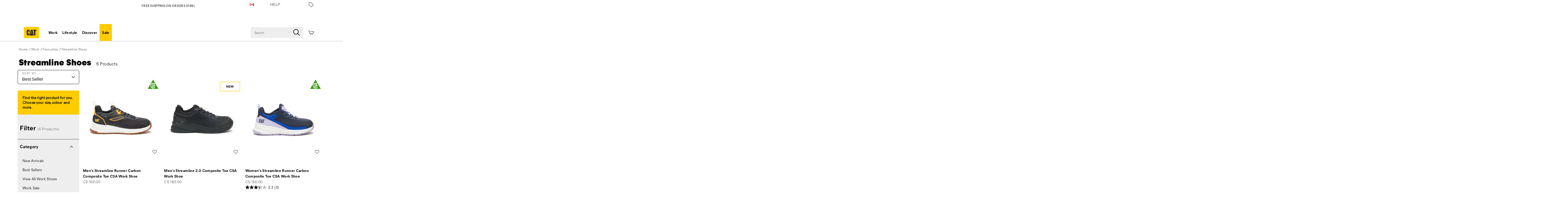

--- FILE ---
content_type: text/html;charset=UTF-8
request_url: https://www.catfootwear.com/CA/en_CA/streamline-shoes/
body_size: 54377
content:
<!doctype html>

<!--[if lt IE 7]> <html class="ie6 oldie" lang="en-CA"> <![endif]-->
<!--[if IE 7]>    <html class="ie7 oldie" lang="en-CA"> <![endif]-->
<!--[if IE 8]>    <html class="ie8 oldie" lang="en-CA"> <![endif]-->
<!--[if gt IE 8]><!--> <html lang="en-CA"> <!--<![endif]-->
<head>
	











































	

	
	
	

<link rel="preload" as="style" href="/on/demandware.static/Sites-catfootwear_ca-Site/-/en_CA/v1769691092755/css/responsive.min.css" />
<link rel="preload" as="script" src="/on/demandware.static/Sites-catfootwear_ca-Site/-/en_CA/v1769691092755/lib/jquery/jquery-3.5.1.min.js" />


<link rel="preconnect" href="https://www.gstatic.com">
<link rel="preconnect" href="https://www.googletagmanager.com">
<link rel="preconnect" href="https://connect.facebook.net">
<link rel="preconnect" href="https://www.google.com">
<link rel="preconnect" href="https://www.google-analytics.com">
<link rel="preconnect" href="https://www.googleoptimize.com">
<link rel="preconnect" href="https://ajax.googleapis.com">
<link rel="preconnect" href="https://fonts.googleapis.com">

<script src="/on/demandware.static/Sites-catfootwear_ca-Site/-/en_CA/v1769691092755/lib/jquery/jquery-3.5.1.min.js" type="text/javascript"></script>







<meta charset=UTF-8>


<script type="text/javascript">
  var gtm = 'true';
  (function() {
    if(gtm)
      dataLayer = [];
  })();
</script>


  


 <script src='https://www.google.com/recaptcha/api.js' async defer></script>
 
	










	
		
			
				
				

				
					
				
			
		
	







  <title>Work - Streamline Shoes | CAT Footwear</title>






	<meta name="robots" content="index, follow">




	
	
		
		
			
			
			

			
			<link rel="icon" type="image/png" href="https://www.catfootwear.com/on/demandware.static/-/Sites-catfootwear_ca-Library/default/dw3fd81efa/images/favicon/ms-icon-70x70.png" sizes="70x70" />
		
 	
		
		
			
			
			

			
			<link rel="apple-touch-icon" type="image/png" href="https://www.catfootwear.com/on/demandware.static/-/Sites-catfootwear_ca-Library/default/dw6a52c92b/images/favicon/favicon-32x32.png" sizes="32x32" />
		
 	
 	







	<meta name="description" content="Official CAT Footwear site - Shop the full collection of Streamline Shoes and find what you&#39;re looking for today. Free shipping on all orders!"/>


	<meta name="keywords" content="Streamline Shoes"/>


<meta http-equiv="X-UA-Compatible" content="IE=edge,chrome=1"/>





  
  <meta property="og:title" content="Work - Streamline Shoes | CAT Footwear"/>
  <meta property="og:description" content="Official CAT Footwear site - Shop the full collection of Streamline Shoes and find what you're looking for today. Free shipping on all orders!"/>
  <meta property="og:type" content="website"/>
  <meta property="og:url" content="https://www.catfootwear.com/CA/en_CA/streamline-shoes/"/>
  <meta property="og:image" content="https://s7d4.scene7.com/is/image/WolverineWorldWide/CATM-P725695-050922-S23-000?$dw-large$"/>
  <meta property="og:image:alt" content="Work - Streamline Shoes | CAT Footwear"/>
  <meta property="og:site_name" content="CAT Footwear"/>
  
  <meta name="twitter:card" content="summary"/>
  <meta name="twitter:title" content="Work - Streamline Shoes | CAT Footwear"/>
  <meta name="twitter:description" content="Official CAT Footwear site - Shop the full collection of Streamline Shoes and find what you're looking for today. Free shipping on all orders!"/>
  <meta name="twitter:url" content="https://www.catfootwear.com/CA/en_CA/streamline-shoes/"/>
  <meta name="twitter:image" content="https://s7d4.scene7.com/is/image/WolverineWorldWide/CATM-P725695-050922-S23-000?$dw-large$"/>
  <meta name="twitter:image:alt" content="Work - Streamline Shoes | CAT Footwear"/>
  <meta name="twitter:site" content=""/>











<link rel="stylesheet" media="print" href="/on/demandware.static/Sites-catfootwear_ca-Site/-/en_CA/v1769691092755/css/print.css" />



<link href="/on/demandware.static/Sites-catfootwear_ca-Site/-/en_CA/v1769691092755/lib/jquery/ui/jquery-ui.custom.min.css" type="text/css" rel="stylesheet" />
<link href="/on/demandware.static/Sites-catfootwear_ca-Site/-/en_CA/v1769691092755/lib/jquery/jscrollpane/jquery.jscrollpane.css" type="text/css" rel="stylesheet" />
<link href="/on/demandware.static/Sites-catfootwear_ca-Site/-/en_CA/v1769691092755/lib/jquery/flexslider/flexslider.css" type="text/css" rel="stylesheet" />





<!-- Custom page fonts -->

<link rel="stylesheet" href="/on/demandware.static/Sites-catfootwear_ca-Site/-/en_CA/v1769691092755/css/normalize.css" />
<link rel="stylesheet" href="/on/demandware.static/Sites-catfootwear_ca-Site/-/en_CA/v1769691092755/css/iestyles.css" />
<link rel="stylesheet" href="/on/demandware.static/Sites-catfootwear_ca-Site/-/en_CA/v1769691092755/css/barcode.css" />
<link rel="stylesheet" href="/on/demandware.static/Sites-catfootwear_ca-Site/-/en_CA/v1769691092755/css/flexboxgrid.css" />



<!--  UI -->



	<link rel="stylesheet" type="text/css" href="/on/demandware.static/-/Library-Sites-FONTS/en_CA/v1769691092755/catfootwear/webfonts.css" />


<link rel="stylesheet" href="/on/demandware.static/Sites-catfootwear_ca-Site/-/en_CA/v1769691092755/css/responsive.min.css" />





  
    <meta name="viewport" content="width=device-width, initial-scale=1" />
    <meta http-equiv="X-UA-Compatible" content="IE=edge" />  
  






	
		<link rel="stylesheet" href="/on/demandware.static/-/Sites-catfootwear_ca-Library/en_CA/v1769691092755/styles/catfootwear-content.css" />
	
		<link rel="stylesheet" href="/on/demandware.static/-/Sites-catfootwear_ca-Library/en_CA/v1769691092755/styles/overrides.css" />
	









 



<script src="/on/demandware.static/Sites-catfootwear_ca-Site/-/en_CA/v1769691092755/lib/jquery/jquery-3.5.1.min.js" type="text/javascript"></script>

    <script src="/on/demandware.static/Sites-catfootwear_ca-Site/-/en_CA/v1769691092755/lib/jquery/jquery-migrate/jquery-migrate-3.3.1.js" type="text/javascript" ></script>

<script src="/on/demandware.static/Sites-catfootwear_ca-Site/-/en_CA/v1769691092755/lib/jquery/jscrollpane/jquery.jscrollpane.min.js" type="text/javascript" defer></script>
<script src="/on/demandware.static/Sites-catfootwear_ca-Site/-/en_CA/v1769691092755/lib/jquery/lightgallery/lightgallery.v1.3.2.js" type="text/javascript" defer></script>
<script src="/on/demandware.static/Sites-catfootwear_ca-Site/-/en_CA/v1769691092755/lib/jquery/jscrollpane/jquery.mousewheel.min.js" type="text/javascript" defer></script>
<script src="/on/demandware.static/Sites-catfootwear_ca-Site/-/en_CA/v1769691092755/lib/header/sessionPageUpdate.js" type="text/javascript" defer></script>



<script type="text/javascript">var app={};</script>

<!--[if lt IE 9]>
<script src="/on/demandware.static/Sites-catfootwear_ca-Site/-/en_CA/v1769691092755/lib/html5.js"></script>
<script src="/on/demandware.static/Sites-catfootwear_ca-Site/-/en_CA/v1769691092755/lib/json2.js"></script>
<![endif]-->

<script type="text/javascript">//<!--
/* <![CDATA[ (head-active_data.js) */
var dw = (window.dw || {});
dw.ac = {
    _analytics: null,
    _events: [],
    _category: "",
    _searchData: "",
    _anact: "",
    _anact_nohit_tag: "",
    _analytics_enabled: "true",
    _timeZone: "US/Eastern",
    _capture: function(configs) {
        if (Object.prototype.toString.call(configs) === "[object Array]") {
            configs.forEach(captureObject);
            return;
        }
        dw.ac._events.push(configs);
    },
	capture: function() { 
		dw.ac._capture(arguments);
		// send to CQ as well:
		if (window.CQuotient) {
			window.CQuotient.trackEventsFromAC(arguments);
		}
	},
    EV_PRD_SEARCHHIT: "searchhit",
    EV_PRD_DETAIL: "detail",
    EV_PRD_RECOMMENDATION: "recommendation",
    EV_PRD_SETPRODUCT: "setproduct",
    applyContext: function(context) {
        if (typeof context === "object" && context.hasOwnProperty("category")) {
        	dw.ac._category = context.category;
        }
        if (typeof context === "object" && context.hasOwnProperty("searchData")) {
        	dw.ac._searchData = context.searchData;
        }
    },
    setDWAnalytics: function(analytics) {
        dw.ac._analytics = analytics;
    },
    eventsIsEmpty: function() {
        return 0 == dw.ac._events.length;
    }
};
/* ]]> */
// -->
</script>
<script type="text/javascript">//<!--
/* <![CDATA[ (head-cquotient.js) */
var CQuotient = window.CQuotient = {};
CQuotient.clientId = 'aako-catfootwear_ca';
CQuotient.realm = 'aako';
CQuotient.siteId = 'catfootwear_ca';
CQuotient.instanceType = 'prd';
CQuotient.locale = 'en_CA';
CQuotient.fbPixelId = '__UNKNOWN__';
CQuotient.activities = [];
CQuotient.cqcid='';
CQuotient.cquid='';
CQuotient.cqeid='';
CQuotient.cqlid='';
CQuotient.apiHost='api.cquotient.com';
/* Turn this on to test against Staging Einstein */
/* CQuotient.useTest= true; */
CQuotient.useTest = ('true' === 'false');
CQuotient.initFromCookies = function () {
	var ca = document.cookie.split(';');
	for(var i=0;i < ca.length;i++) {
	  var c = ca[i];
	  while (c.charAt(0)==' ') c = c.substring(1,c.length);
	  if (c.indexOf('cqcid=') == 0) {
		CQuotient.cqcid=c.substring('cqcid='.length,c.length);
	  } else if (c.indexOf('cquid=') == 0) {
		  var value = c.substring('cquid='.length,c.length);
		  if (value) {
		  	var split_value = value.split("|", 3);
		  	if (split_value.length > 0) {
			  CQuotient.cquid=split_value[0];
		  	}
		  	if (split_value.length > 1) {
			  CQuotient.cqeid=split_value[1];
		  	}
		  	if (split_value.length > 2) {
			  CQuotient.cqlid=split_value[2];
		  	}
		  }
	  }
	}
}
CQuotient.getCQCookieId = function () {
	if(window.CQuotient.cqcid == '')
		window.CQuotient.initFromCookies();
	return window.CQuotient.cqcid;
};
CQuotient.getCQUserId = function () {
	if(window.CQuotient.cquid == '')
		window.CQuotient.initFromCookies();
	return window.CQuotient.cquid;
};
CQuotient.getCQHashedEmail = function () {
	if(window.CQuotient.cqeid == '')
		window.CQuotient.initFromCookies();
	return window.CQuotient.cqeid;
};
CQuotient.getCQHashedLogin = function () {
	if(window.CQuotient.cqlid == '')
		window.CQuotient.initFromCookies();
	return window.CQuotient.cqlid;
};
CQuotient.trackEventsFromAC = function (/* Object or Array */ events) {
try {
	if (Object.prototype.toString.call(events) === "[object Array]") {
		events.forEach(_trackASingleCQEvent);
	} else {
		CQuotient._trackASingleCQEvent(events);
	}
} catch(err) {}
};
CQuotient._trackASingleCQEvent = function ( /* Object */ event) {
	if (event && event.id) {
		if (event.type === dw.ac.EV_PRD_DETAIL) {
			CQuotient.trackViewProduct( {id:'', alt_id: event.id, type: 'raw_sku'} );
		} // not handling the other dw.ac.* events currently
	}
};
CQuotient.trackViewProduct = function(/* Object */ cqParamData){
	var cq_params = {};
	cq_params.cookieId = CQuotient.getCQCookieId();
	cq_params.userId = CQuotient.getCQUserId();
	cq_params.emailId = CQuotient.getCQHashedEmail();
	cq_params.loginId = CQuotient.getCQHashedLogin();
	cq_params.product = cqParamData.product;
	cq_params.realm = cqParamData.realm;
	cq_params.siteId = cqParamData.siteId;
	cq_params.instanceType = cqParamData.instanceType;
	cq_params.locale = CQuotient.locale;
	
	if(CQuotient.sendActivity) {
		CQuotient.sendActivity(CQuotient.clientId, 'viewProduct', cq_params);
	} else {
		CQuotient.activities.push({activityType: 'viewProduct', parameters: cq_params});
	}
};
/* ]]> */
// -->
</script>
<!-- Demandware Apple Pay -->

<style type="text/css">ISAPPLEPAY{display:inline}.dw-apple-pay-button,.dw-apple-pay-button:hover,.dw-apple-pay-button:active{background-color:black;background-image:-webkit-named-image(apple-pay-logo-white);background-position:50% 50%;background-repeat:no-repeat;background-size:75% 60%;border-radius:5px;border:1px solid black;box-sizing:border-box;margin:5px auto;min-height:30px;min-width:100px;padding:0}
.dw-apple-pay-button:after{content:'Apple Pay';visibility:hidden}.dw-apple-pay-button.dw-apple-pay-logo-white{background-color:white;border-color:white;background-image:-webkit-named-image(apple-pay-logo-black);color:black}.dw-apple-pay-button.dw-apple-pay-logo-white.dw-apple-pay-border{border-color:black}</style>




<!-- apple touch icons -->



<!--  128 barcode -->






    
    	
    
    <meta name="google-site-verification" content="rriEwN6GJmChl61_zoA-aKUhxgOcYCFcFgIBYOH2Ycc" />





    
    	
    
    <meta name="msvalidate.01" content="AEBAA6E09D7C8EE5F88B52B7469AA7DB" />









    
    	
    
    <meta name="p:domain_verify" content="115e8c0c83e223e9e6a5504253285123" />



    <link rel="canonical" href="https://www.catfootwear.com/CA/en_CA/streamline-shoes/"/>

  

    <script src="//rum-static.pingdom.net/pa-63c1a971405b1d0011001869.js" async></script>














	<!-- Repository: https://github.com/WolverineWorldWide/fed-tickets/tree/master/2025/07/CAT/FED-22357%20JMK%20-%20Upgrade%20CAT%20CA%20Email%20Signups/emergency-content/emergency-content.default.html -->

<!-- Repository: https://github.com/WolverineWorldWide/fed-tickets/tree/master/2025/06/CAT/FED-22320%20MJC%20-%20CAT%20CA%20Welcome%20popup%20errors/catfootwear_ca/emergency-content/emergency-content.html -->

<!-- Repository: https://github.com/WolverineWorldWide/fed-tickets/tree/master/projects/unisex-toggler-2/emergency%20content/cat-ca/emergency-content.html -->

<!-- Unisex Size Selector -->











	<!-- dwMarker="content" dwContentID="f2f5bdfc4f6e285c825764c18a" -->
	<div class="content-asset" data-content-asset="unisex-toggler-04292025">
			
				<!-- Repository: https://github.com/WolverineWorldWide/fed-tickets/tree/master/projects/unisex-toggler-2/unisex-toggler-04292025.hbs -->

<!--
  Developer: 
  Ticket: 
  Description: 
  Asset: unisex-toggler-04292025
-->
<script>
  window.unisexLang = "en";
  window.unisexTranslations = {
    adult: {
      en: { mens: "Mens", womens: "Womens", size: "Size" },
      fr: { mens: "Hommes", womens: "Femmes", size: "Taille" },
      de: { mens: "Herren", womens: "Damen", size: "Größe" },
      nl: { mens: "Heren", womens: "Dames", size: "Maat" },
      es: { mens: "Hombre", womens: "Mujer", size: "Talla" },
      it: { mens: "Uomo", womens: "Donna", size: "Taglia" },
    },
    kids: {
      en: { mens: "Big Kids ", womens: "Womens ", size: "Size" },
      fr: { mens: "Enfants", womens: "Femmes", size: "Taille" },
      de: { mens: "Kinder", womens: "Damen", size: "Größe" },
      nl: { mens: "Kinderen", womens: "Dames", size: "Maat" },
      es: { mens: "Niños", womens: "Mujer", size: "Talla" },
      it: { mens: "Bambini", womens: "Donna", size: "Taglia" },
    },
  };
  window.unisexProductGroups = [
    {
      labelKey: "adult",
      offset: 1.5,
      unit: 0.5,
      useComma: false,
      products: ["41240U", "50507U", "59864U", "59865U", "59995U", "56464U"],
    },
    {
      labelKey: "adult",
      offset: 2,
      unit: 0.5,
      useComma: false,
      products: [
        "42856U",
        "51245U",
        "51292U",
        "51310U",
        "52764U",
        "56461U",
        "58387U",
        "59246U",
        "58436U",
        "59861U",
        "59994U",
        "60452U",
        "60453U",
        "60454U",
      ],
    },
  ];
  window.miniCartSizeSelector = `.mini-cart-attributes [aria-label="Size"]`;
  window.unisexTogglerSizeTranslation = "Size:";
  window.unisexTogglerUseComma = "false";
  window.unisexTogglerOffset = "1.5";
</script>
<script>
  "use strict";
  (() => {
    // projects/unisex-toggler-2/ts/unisex-toggler.ts
    var sizeTranslation = window.unisexTogglerSizeTranslation || "Size:";
    var useComma = window.unisexTogglerUseComma === "true";
    var offset = Number(window.unisexTogglerOffset) || 1.5;
    var SELECTORS = {
      pdpMain: "#pdpMain",
      productContent: "#product-content",
      variationContainer:
        ".selection-attributes .variation-container .variations-other.variation-item .product-variations",
      variationTitle: ".product-variations .variation-title",
      swatchItem: ".swatches.size .emptyswatch .triggerclickonenter",
      swatchSelected: ".swatches.size .selected .triggerclickonenter",
      miniCartProduct: ".mini-cart-product",
      miniCartWrapper: "#MiniCart__Wrapper",
      fullCartProduct: ".bfx-product",
      fullCartWrapper: "#cart-table, .cart-item-list",
      desktopCartSizeContainer: ".item-details > span.value:first-of-type",
      mobileCartWrapValues:
        ".cart-item-details-info-variationvalues .wrap-variation-values",
      checkoutWrapper: "ul.product-list",
      checkoutItem: ".product-item",
      checkoutSizeParagraph: ".product-info p:nth-of-type(2)",
    };
    var SELECTORS_BIG_KIDS = {
      variationContainer:
        ".selection-attributes .variation-container .variations-other.variation-item .product-variations",
      variationTitle: ".product-variations .variation-title",
      swatchItem: ".swatches.bigkidshoesize .emptyswatch .triggerclickonenter",
      swatchSelected:
        ".swatches.bigkidshoesize .emptyswatch.selected .triggerclickonenter",
    };
    document.addEventListener("DOMContentLoaded", () => {
      const lang = window.unisexLang || "en";
      const translationsAll = window.unisexTranslations;
      const groups = window.unisexProductGroups;
      if (!translationsAll || !groups) {
        console.warn("[Unisex Toggler] Missing globals", {
          translationsAll,
          groups,
        });
        return;
      }
      function findGroup(pid) {
        return groups.find((g) => g.products.includes(pid)) || null;
      }
      function unisexCheck() {
        const pid =
          document.querySelector(SELECTORS.pdpMain)?.getAttribute("data-pid") ||
          "";
        return !!findGroup(pid);
      }
      function injectToggle(root = document) {
        const pid =
          root.querySelector(SELECTORS.pdpMain)?.getAttribute("data-pid") || "";
        const group = findGroup(pid);
        if (!group) return;
        if (group.labelOnly?.includes(pid)) {
          return;
        }
        const labels = translationsAll[group.labelKey][lang];
        const contentEl = root.querySelector(SELECTORS.productContent);
        const titleEl = root.querySelector(SELECTORS.variationTitle);
        if (!contentEl || !titleEl) return;
        if (!contentEl.getAttribute("genderSize")) {
          const init = document.referrer.toLowerCase().includes("/womens")
            ? "womens"
            : "mens";
          contentEl.setAttribute("genderSize", init);
        }
        if (root.querySelector("#unisexSizeSelector")) return;
        const wrapper = document.createElement("div");
        wrapper.id = "unisexSizeSelector";
        wrapper.className = "toggle-switch";
        wrapper.innerHTML = `
      <input type="checkbox" class="toggle-input" id="toggle">
      <label for="toggle" class="toggle-label" checked="">
        <span style="z-index: 1" class="toggle-text toggle-text-left">${labels.mens}</span>
        <span class="toggle-pill"></span>
        <span style="z-index: 1" class="toggle-text toggle-text-right">${labels.womens}</span>
      </label>`;
        titleEl.after(wrapper);
        const input = wrapper.querySelector("#toggle");
        input.checked = contentEl.getAttribute("genderSize") === "womens";
        input.addEventListener("change", () => {
          const mode = input.checked ? "womens" : "mens";
          contentEl.setAttribute("genderSize", mode);
          labelChanger(mode, root, group);
        });
      }
      function injectToggleForBigKids(root = document) {
        const pid =
          root.querySelector(SELECTORS.pdpMain)?.getAttribute("data-pid") || "";
        const group = findGroup(pid);
        if (!group || group.labelKey !== "kids") return;
        const labels = translationsAll[group.labelKey][lang];
        const contentEl = root.querySelector(SELECTORS.productContent);
        const titleEl = root.querySelector(SELECTORS_BIG_KIDS.variationTitle);
        if (!contentEl || !titleEl) return;
        if (!contentEl.getAttribute("genderSize")) {
          const init = document.referrer.toLowerCase().includes("/womens")
            ? "womens"
            : "mens";
          contentEl.setAttribute("genderSize", init);
        }
        if (root.querySelector("#unisexSizeSelector")) return;
        const wrapper = document.createElement("div");
        wrapper.id = "unisexSizeSelector";
        wrapper.className = "toggle-switch";
        wrapper.innerHTML = `
      <input type="checkbox" class="toggle-input" id="toggle-bigkids">
      <label for="toggle-bigkids" class="toggle-label">
        <span class="toggle-text toggle-text-left">${labels.mens}</span>
        <span class="toggle-pill"></span>
        <span class="toggle-text toggle-text-right">${labels.womens}</span>
      </label>`;
        titleEl.after(wrapper);
        const input = wrapper.querySelector("#toggle-bigkids");
        input.checked = contentEl.getAttribute("genderSize") === "womens";
        input.addEventListener("change", () => {
          const mode = input.checked ? "womens" : "mens";
          contentEl.setAttribute("genderSize", mode);
          labelChangerBigKids(mode, root, group);
          updateSizeChartLabelsBigKids(mode);
          observeAndSetVariationLabel(root);
        });
        const initialMode = input.checked ? "womens" : "mens";
        updateSizeChartLabelsBigKids(initialMode);
        annotateSizesBigKids(root, group);
        labelChangerBigKids(initialMode, root, group);
        const target = root.querySelector(".swatches.bigkidshoesize");
        if (target) {
          const observer = new MutationObserver((mutations, obs) => {
            obs.disconnect();
            const currentMode = contentEl.getAttribute("genderSize");
            annotateSizesBigKids(root, group);
            labelChangerBigKids(currentMode, root, group);
            requestAnimationFrame(() => {
              obs.observe(target, { childList: true, subtree: true });
            });
          });
          observer.observe(target, { childList: true, subtree: true });
        }
      }
      function annotateSizes(root = document, group) {
        root.querySelectorAll(SELECTORS.swatchItem).forEach((box) => {
          const rawSize = box
            .closest("label")
            ?.getAttribute("data-value")
            ?.trim();
          const num = parseFloat(rawSize?.replace(",", ".") || "");
          if (isNaN(num)) return;
          const mapped = (num + offset).toFixed(1);
          let display = useComma ? mapped.replace(".", ",") : mapped;
          if (display.endsWith(".0")) {
            display = display.slice(0, -2);
          }
          box.setAttribute("mensSize", rawSize);
          box.setAttribute("womensSize", display);
          if (!box.querySelector(".subsize-container")) {
            const wrapper = document.createElement("div");
            wrapper.className = "subsize-container";
            const innerDiv = document.createElement("div");
            innerDiv.textContent = display;
            wrapper.appendChild(innerDiv);
            box.appendChild(wrapper);
          }
        });
      }
      function annotateSizesBigKids(root = document, group) {
        root.querySelectorAll(SELECTORS_BIG_KIDS.swatchItem).forEach((el) => {
          const label = el.closest("label");
          if (!label) return;
          const rawSize = label.getAttribute("data-value")?.trim();
          const num = parseFloat(rawSize?.replace(",", ".") || "");
          if (isNaN(num)) return;
          const mapped = (num + offset).toFixed(1);
          let display = useComma ? mapped.replace(".", ",") : mapped;
          if (display.endsWith(".0")) display = display.slice(0, -2);
          el.setAttribute("mensSize", rawSize);
          el.setAttribute("womensSize", display);
          while (el.firstChild) el.removeChild(el.firstChild);
          const baseSpan = document.createElement("span");
          baseSpan.className = "base-size-text";
          baseSpan.textContent = rawSize;
          const subSpan = document.createElement("span");
          subSpan.className = "subsize-container";
          subSpan.textContent = display;
          el.appendChild(baseSpan);
          el.appendChild(subSpan);
        });
      }
      function sizeWidthChecker(mode, root = document, group) {
        const label = root.querySelector(
          ".selection-attributes .variation-container .variations-other.variation-item .product-variations .variation-title .normal",
        );
        const sel = root.querySelector(
          ".swatches.size .emptyswatch.selected .triggerclickonenter",
        );
        const widthEl = root.querySelector(
          ".sizewidthdropdown .emptyswatch.selected span",
        );
        if (!label || !sel || !widthEl) return;
        const mensSize = sel.getAttribute("menssize");
        const womensSize = sel.getAttribute("womenssize");
        const width = widthEl.textContent?.trim() || "Regular";
        const size = mode === "womens" ? womensSize : mensSize;
        const gender = mode === "womens" ? "Womens" : "Mens";
        if (size) {
          label.innerText = `${gender} ${size} ${width}`;
        }
      }
      function labelChanger(gender, root = document, group) {
        root.querySelectorAll(SELECTORS.swatchItem).forEach((box) => {
          const sub = box.querySelector(".subsize-container");
          if (!sub) return;
          box.style.visibility = gender === "mens" ? "visible" : "collapse";
          sub.style.visibility = gender === "mens" ? "collapse" : "visible";
          sizeWidthChecker(gender, root, group);
        });
      }
      function labelChangerBigKids(gender, root = document, group) {
        root.querySelectorAll(SELECTORS_BIG_KIDS.swatchItem).forEach((el) => {
          const base = el.querySelector(".base-size-text");
          const sub = el.querySelector(".subsize-container");
          if (!base || !sub) return;
          if (gender === "mens") {
            base.style.display = "initial";
            base.style.visibility = "initial";
            sub.style.display = "none";
          } else {
            base.style.display = "none";
            sub.style.display = "initial";
            sub.style.visibility = "initial";
          }
        });
        sizeWidthChecker(gender, root, group);
      }
      function labelChangerBigKidsQuickAdd(gender, root = document, group) {
        if (!group) return;
        root
          .querySelectorAll(
            ".swatches.bigkidshoesize .emptyswatch .triggerclickonenter",
          )
          .forEach((el) => {
            const label = el.closest("label");
            if (!label) return;
            const raw = label.getAttribute("data-value");
            const base = parseFloat(raw || "");
            if (isNaN(base)) return;
            const size = gender === "womens" ? base + offset : base;
            const textNode = Array.from(el.childNodes).find(
              (n) => n.nodeType === 3,
            );
            if (textNode) {
              textNode.nodeValue = size % 1 === 0 ? `${size}` : size.toFixed(1);
            }
          });
        sizeWidthChecker(gender, root, group);
      }
      function updateSizeChartLabelsBigKids(mode, root = document, group) {
        const headers = root.querySelectorAll(
          ".size-chart__table-header-cell, .size-chart__table-col-heading",
        );
        if (!headers.length || !group) return;
        const labels = translationsAll[group.labelKey][lang];
        const targetText = mode === "womens" ? labels.womens : labels.mens;
        headers.forEach((el) => {
          const original = el.getAttribute("data-original-text");
          const current = el.textContent?.trim() || "";
          if (!original) {
            el.setAttribute("data-original-text", current);
          }
          const baseText = el.getAttribute("data-original-text") || "";
          if (
            baseText.toLowerCase().includes(labels.mens.toLowerCase()) ||
            baseText.toLowerCase().includes(labels.womens.toLowerCase())
          ) {
            el.textContent = baseText
              .replace(labels.mens, targetText)
              .replace(labels.womens, targetText);
          }
        });
      }
      function observeAndSetVariationLabel(root = document) {
        const contentEl = root.querySelector(SELECTORS.productContent);
        const pid =
          root.querySelector(SELECTORS.pdpMain)?.getAttribute("data-pid") || "";
        const group = findGroup(pid);
        const labelEl = root.querySelector(".variation-title .normal");
        if (!contentEl || !group || !labelEl) return;
        let lastSetText = "";
        const updateLabel = () => {
          const selectors2 =
            group.labelKey === "kids" ? SELECTORS_BIG_KIDS : SELECTORS;
          const selected = root.querySelector(selectors2.swatchSelected);
          const widthEl = root.querySelector(
            ".sizewidthdropdown .emptyswatch.selected span",
          );
          if (!selected || !widthEl) return;
          const liveMode = contentEl.getAttribute("genderSize") || "mens";
          const size = selected.getAttribute(`${liveMode}Size`);
          if (!size) return;
          const labels = translationsAll[group.labelKey][lang];
          const labelPrefix =
            liveMode === "womens" ? labels.womens : labels.mens;
          const width = widthEl.textContent?.trim() || "Regular";
          const newText = `${labelPrefix} ${size} ${width}`;
          if (labelEl.textContent !== newText) {
            labelEl.textContent = newText;
            lastSetText = newText;
          }
        };
        updateLabel();
        const observer = new MutationObserver((mutations) => {
          for (const m of mutations) {
            if (m.type === "characterData" || m.type === "childList") {
              if (labelEl.textContent !== lastSetText) {
                updateLabel();
              }
            }
          }
        });
        observer.observe(labelEl, {
          characterData: true,
          subtree: true,
          childList: true,
        });
        const selectors =
          group.labelKey === "kids" ? SELECTORS_BIG_KIDS : SELECTORS;
        root.querySelectorAll(selectors.swatchItem).forEach((el) => {
          el.addEventListener("click", updateLabel);
        });
        root
          .querySelectorAll(".sizewidthdropdown .emptyswatch")
          .forEach((el) => {
            el.addEventListener("click", updateLabel);
          });
      }
      (function initPdp() {
        if (!unisexCheck()) return;
        const pid =
          document.querySelector(SELECTORS.pdpMain)?.getAttribute("data-pid") ||
          "";
        const group = findGroup(pid);
        if (group.type === "bigKids") {
          injectToggleForBigKids();
          annotateSizesBigKids(document, group);
        } else {
          injectToggle();
          annotateSizes(document, group);
        }
        annotateSizes(document, group);
        observeAndSetVariationLabel();
        const cont = document.querySelectorAll(SELECTORS.variationContainer)[1];
        if (cont)
          new MutationObserver(() => {
            if (group.labelKey === "kids") {
              injectToggleForBigKids();
            } else {
              injectToggle();
            }
          }).observe(cont, {
            childList: true,
            subtree: true,
          });
      })();
      (function initQuick() {
        new MutationObserver((muts) => {
          muts.forEach((m) => {
            m.addedNodes.forEach((node) => {
              if (!(node instanceof HTMLElement)) return;
              const pdpNode =
                node.id === "pdpMain" ? node : node.querySelector("#pdpMain");
              if (!pdpNode) return;
              const pid = pdpNode.getAttribute("data-pid") || "";
              const group = findGroup(pid);
              if (!group) return;
              const isBigKids = group.type === "bigKids";
              if (isBigKids) {
                injectToggleForBigKids(node);
                annotateSizesBigKids(node, group);
              } else {
                injectToggle(node);
                annotateSizes(node, group);
              }
              observeAndSetVariationLabel(node);
              const contentEl = node.querySelector(SELECTORS.productContent);
              const genderSize = contentEl?.getAttribute("genderSize");
              if (isBigKids && genderSize) {
                updateSizeChartLabelsBigKids(genderSize);
              }
            });
          });
        }).observe(document.body, { childList: true, subtree: true });
      })();
      (function initQuickBigKids() {
        function injectManualToggle(root) {
          const pid = root.querySelector("#pdpMain")?.getAttribute("data-pid");
          if (!pid) return;
          const group = findGroup(pid);
          if (!group || group.labelKey !== "kids") return;
          const content = root.querySelector("#product-content");
          const title = root.querySelector(".variation-title");
          if (!content || !title || root.querySelector("#unisexSizeSelector"))
            return;
          const toggle = document.createElement("div");
          toggle.id = "unisexSizeSelector";
          toggle.className = "toggle-switch";
          toggle.innerHTML = `
        <input type="checkbox" class="toggle-input" id="toggle-unisex-kids">
        <label for="toggle-unisex-kids" class="toggle-label">
          <span class="toggle-text toggle-text-left"><div style="z-index:1">${window.unisexTranslations?.kids?.en?.mens || "Big Kids"}</div></span>
          <span class="toggle-pill"></span>
          <span class="toggle-text toggle-text-right"><div style="z-index:1">${window.unisexTranslations?.kids?.en?.womens || "Womens"}</div></span>
          <span class="toggle-text toggle-text-right"><div style="z-index:1">${window.unisexTranslations?.kids?.en?.womens || "Womens"}</div></span>
        </label>
      `;
          title.after(toggle);
          if (!content.hasAttribute("genderSize")) {
            content.setAttribute("genderSize", "bigKids");
          }
          const input = toggle.querySelector("#toggle-unisex-kids");
          input.checked = content.getAttribute("genderSize") === "womens";
          input.addEventListener("change", () => {
            const mode = input.checked ? "womens" : "mens";
            content.setAttribute("genderSize", mode);
            labelChangerBigKidsQuickAdd(mode, root, group);
          });
          const initialMode = input.checked ? "womens" : "mens";
          labelChangerBigKidsQuickAdd(initialMode, root, group);
          annotateSizes(root, group);
          observeAndSetVariationLabel(root);
          new MutationObserver(() => {
            const exists = !!root.querySelector("#unisexSizeSelector");
            const stillValid = !!root.querySelector(".product-variations");
            if (!exists && stillValid) {
              injectManualToggle(root);
            } else {
              const currentMode =
                content.getAttribute("genderSize") === "womens"
                  ? "womens"
                  : "mens";
              labelChangerBigKidsQuickAdd(currentMode, root, group);
            }
          }).observe(content, { childList: true, subtree: true });
          const swatches = root.querySelector(".swatches.bigkidshoesize");
          if (swatches) {
            let debounceTimer;
            new MutationObserver(() => {
              clearTimeout(debounceTimer);
              debounceTimer = window.setTimeout(() => {
                const currentMode =
                  content.getAttribute("genderSize") === "womens"
                    ? "womens"
                    : "mens";
                labelChangerBigKidsQuickAdd(currentMode, root, group);
              }, 50);
            }).observe(swatches, {
              childList: true,
              subtree: true,
              characterData: true,
            });
          }
        }
        function monitorDomReady(root, tries = 0) {
          if (tries > 30) return;
          const content = root.querySelector("#product-content");
          const title = root.querySelector(".variation-title");
          const existingToggle = root.querySelector("#unisexSizeSelector");
          if (content && title && !existingToggle) {
            injectManualToggle(root);
          } else {
            setTimeout(() => monitorDomReady(root, tries + 1), 100);
          }
        }
        new MutationObserver((muts) => {
          muts.forEach((m) => {
            m.addedNodes.forEach((node) => {
              if (!(node instanceof HTMLElement)) return;
              const pdp = node.querySelector?.("#pdpMain");
              const isBigKids = node.querySelector?.(
                ".swatches.bigkidshoesize",
              );
              if (pdp && isBigKids) {
                monitorDomReady(node);
              }
            });
          });
        }).observe(document.body, { childList: true, subtree: true });
      })();
      (function initMini() {
        try {
          const wr = document.querySelector(SELECTORS.miniCartWrapper);
          if (!wr) return;
          const update = () => {
            document
              .querySelectorAll(SELECTORS.miniCartProduct)
              .forEach((prod) => {
                const pid = prod._component?.props?.productID;
                const group = findGroup(pid);
                if (!group) return;
                const labels = translationsAll[group.labelKey][lang];
                const attrs = prod._component?.props?.variationAttributes;
                if (!attrs) return;
                const size =
                  attrs.find((a) =>
                    group.labelKey === "kids"
                      ? a?.id === "bigKidShoeSize"
                      : a?.id === "size",
                  )?.displayValue || "";
                let width =
                  attrs.find((a) => a?.id === "width")?.displayValue ||
                  "Regular";
                if (width === "M") width = "Regular";
                else if (width === "W") width = "Wide";
                const sizeFloat = parseFloat(size.replace(",", "."));
                const womRaw = isNaN(sizeFloat)
                  ? "\u2014"
                  : (sizeFloat + offset).toFixed(1);
                const wom = womRaw.endsWith(".0")
                  ? womRaw.slice(0, -2)
                  : womRaw;
                const womDisplay = useComma ? wom.replace(".", ",") : wom;
                const text = `${sizeTranslation} ${labels.mens} ${size} ${width} / ${labels.womens} ${womDisplay} ${width}`;
                const el = prod.querySelector(window.miniCartSizeSelector);
                if (el && el.textContent !== text) {
                  el.textContent = text;
                }
              });
          };
          update();
          new MutationObserver(update).observe(wr, {
            childList: true,
            subtree: true,
          });
        } catch (error) {
          console.warn("Error updating label in the mini cart", error);
        }
      })();
      (function initFull() {
        const wr = document.querySelector(SELECTORS.fullCartWrapper);
        if (!wr) return;
        const update = () => {
          document
            .querySelectorAll(SELECTORS.fullCartProduct)
            .forEach((item) => {
              const pid =
                item.getAttribute("data-itemid") ||
                item
                  .querySelector("td.item-name")
                  ?.getAttribute("data-itemid") ||
                "";
              const group = findGroup(pid);
              if (!group) return;
              const labels = translationsAll[group.labelKey][lang];
              const sizeRaw =
                item
                  .querySelector(".bfx-product-size")
                  ?.getAttribute("data-size") ||
                item
                  .querySelector("[data-value]")
                  ?.getAttribute("data-value") ||
                "";
              const widthTextRaw =
                item
                  .querySelector(".bfx-product-attributes-value")
                  ?.textContent?.trim() || "Regular";
              const sizeFloat = parseFloat(sizeRaw.replace(",", "."));
              const womRaw = isNaN(sizeFloat)
                ? "\u2014"
                : (sizeFloat + offset).toFixed(1);
              const wom = womRaw.endsWith(".0") ? womRaw.slice(0, -2) : womRaw;
              const womDisplay = useComma ? wom.replace(".", ",") : wom;
              const mensDisplay = sizeRaw.endsWith(".0")
                ? sizeRaw.slice(0, -2)
                : sizeRaw;
              const txt = `${sizeTranslation} ${labels.mens} ${mensDisplay} ${widthTextRaw} / ${labels.womens} ${womDisplay} ${widthTextRaw}`;
              const sizeLine = item.querySelector(
                '[data-attribute="color"]',
              )?.nextElementSibling;
              if (sizeLine && sizeLine.textContent !== txt) {
                sizeLine.textContent = txt;
              }
              item
                .querySelectorAll(
                  ".bfx-product-size, .bfx-product-attributes-label",
                )
                .forEach((el) => {
                  el.closest("span.value")?.setAttribute(
                    "style",
                    "display: none",
                  );
                });
            });
        };
        update();
        new MutationObserver(update).observe(wr, {
          childList: true,
          subtree: true,
        });
      })();
      (function initCheckout() {
        const wr = document.querySelector(SELECTORS.checkoutWrapper);
        if (!wr) return;
        const update = (attempt = 1) => {
          if (attempt > 5) return;
          wr.querySelectorAll(SELECTORS.checkoutItem).forEach((prod) => {
            const pid =
              prod
                .querySelector("h3.spc-product-name")
                ?.getAttribute("data-product-itemid") || "";
            const group = findGroup(pid);
            if (!group) return;
            const labels = translationsAll[group.labelKey][lang];
            const offset2 = group.offset;
            const useComma2 = group.useComma ?? false;
            const sizeTranslation2 = "Size:";
            const pElems = prod.querySelectorAll("p");
            const sizeLine = Array.from(pElems).find((p) =>
              p.textContent?.trim().startsWith(sizeTranslation2),
            );
            if (!sizeLine) return;
            const rawText =
              sizeLine.textContent?.replace(sizeTranslation2, "").trim() || "";
            const [baseSize, widthRaw] = rawText.split(" ");
            const width = widthRaw === "W" ? "Wide" : "Regular";
            const parsed = parseFloat(baseSize?.replace(",", "."));
            if (isNaN(parsed)) {
              console.warn(
                `[Unisex Checkout] NaN detected in baseSize="${baseSize}", retrying (${attempt})`,
              );
              return setTimeout(() => update(attempt + 1), 100);
            }
            const womRaw = (parsed + offset2).toFixed(1);
            const wom = womRaw.endsWith(".0") ? womRaw.slice(0, -2) : womRaw;
            const womDisplay = useComma2 ? wom.replace(".", ",") : wom;
            const newText = `${sizeTranslation2} ${labels.mens} ${baseSize} ${width} / ${labels.womens} ${womDisplay} ${width}`;
            if (sizeLine.textContent !== newText) {
              sizeLine.textContent = newText;
            }
          });
        };
        update();
        new MutationObserver(() => update()).observe(wr, {
          childList: true,
          subtree: true,
        });
      })();
      new MutationObserver(() => {
        const pid =
          document.querySelector(SELECTORS.pdpMain)?.getAttribute("data-pid") ||
          "";
        const group = findGroup(pid);
        if (!group || group.labelKey === "kids") return;
        if (document.querySelector(SELECTORS.pdpMain) && unisexCheck()) {
          injectToggle();
          annotateSizes(document, group);
        }
      }).observe(document.body, { childList: true, subtree: true });
    });
  })();
</script>
<div></div>

			
	</div>
	<!-- End content-asset -->



<link rel="stylesheet" href="https://www.catfootwear.com/on/demandware.static/-/Sites-catfootwear_ca-Library/en_CA/v1769691092755/css/unisex-size-selector.css" />

<style>
  .flag-tw {
    display: none;
  }
</style>

<!-- form-handler -->
<script>
  window.emailPreferencesURL = "https://www.catfootwear.com/CA/en_CA/emailpreferences";
</script>
<script src="https://www.catfootwear.com/on/demandware.static/-/Sites-catfootwear_ca-Library/en_CA/v1769691092755/js/form-handler/index.min.js"></script>

<!-- fed-lib -->
<script src="https://www.catfootwear.com/on/demandware.static/-/Sites-catfootwear_ca-Library/en_CA/v1769691092755/js/fed-lib/index.min.js"></script>

<!-- email-signup-v3 -->
<script
  src="https://www.catfootwear.com/on/demandware.static/-/Sites-catfootwear_ca-Library/en_CA/v1769691092755/js/email-signup-v3_recaptcha.js"
  charset="utf-8"
></script>

<script>
  // document ready initialize email signup
  $(function () {
    // call email_signup global function
    email_signup(
      (emailURL =
        "https://staging-na-wwwinc.demandware.net/on/demandware.store/Sites-Site/default/CID-PostOptStatus") /* same for all brands, but full path needs to be generated in content asset */,
      (emailSignupClass = "email-signup-offer-wrap"),
      (library = "catfootwear_ca"),
      (couponCode = "WELCOME-MCD-L5N-2G2"),
      (removePromoTabInfoBar = false),
      emailSignupSuccessCB,
      emailSignupFailureCB,
    );

    var emailSignupCookieName = "signup-promo-applied";

    var applied_promo = fedlib.readCookie(emailSignupCookieName);
    if (applied_promo) {
      emailSignupSuccessCB();
    }

    function emailSignupSuccessCB() {
      if (!applied_promo) fedlib.writeCookie(emailSignupCookieName, "true", 14);
      var successHTML =
        '<p class="email-offer-success-msg">Success! Your 15% off offer is ready for use and applied. You can use it now or save it for later.</p>';

      $(".email-signup-offer-wrap").html(successHTML);
    }

    function emailSignupFailureCB(errMsg, data) {
      alert(errMsg);
      //TODO: We should add some form of error logging here, so we know if this begins to fail.
    }
  });
</script>













<!-- Dynamic changing of the scarcity message based on stock levels -->










	<!-- dwMarker="content" dwContentID="c9ec5578d54dbee54a3f51ee45" -->
	<div class="content-asset" data-content-asset="scarcity-message-include">
			
				<script>
  setInterval(() => {
    var elscarcityreplace = document.querySelector(".scarcity-string");
    if (
      elscarcityreplace &&
      elscarcityreplace.textContent.includes("GLOBAL.SCARCITYMSGSINGLE")
    ) {
      elscarcityreplace.textContent = "LOW STOCK: 1 AVAILABLE!";
    }
  }, 100);
  setInterval(() => {
    $(".email-opt-in-chkbox").prop("checked", false);
  }, 500);
</script>

			
	</div>
	<!-- End content-asset -->








  
  
  
  
	
  <script async type="text/javascript" src="https://apps.bazaarvoice.com/deployments/cat_footwear/main_site/production/en_CA/bv.js"></script>
  
	



  
<meta itemprop="abIndicator" content="GA360 A/B Test QA Indicator" />
<meta itemprop="sourcecode" content="GA360 Source Code Promo QA Inidcator" />






	


	

    
    

    
        
                
                
                
                
                    <link rel="alternate" hreflang="en-CA" href="https://www.catfootwear.com/CA/en_CA/streamline-shoes/" />
                
        
    

	
	
</head>
<body data-category-id="streamline-2" class="is-responsive">
	<div id="wrapper" class="pt_product-search-result">
		


<a href="#main" class="skip-nav">Skip to content</a>


        <div id="desktop-header">
            















































<div class="header-style-wrapper">
  <div class="full-top-header-banner">
    
	 

	
  </div>

  <div id="header" >
    <div class="top-of-header ">
      <div class="top-header-banner">
        
	 

	
      </div>

    
    <div class="header-banner">
        
	 


	







<!-- header-banner-20220106 -->


<style>
  .header-banner-modal p {
    margin: 15px 30px;
  }
</style>

<div style="margin: 0 auto; text-transform: none; height:29px;">
  <a href="https://www.catfootwear.com/CA/en_CA/content?caid=cs-shipping-info"
    class="ctcnt-header-promo"
    style="margin:0; position:relative; float:left; z-index: 20;"
  >
    <span>FREE SHIPPING ON ORDERS $149+</span>
  </a>
</div>


<style>
  .top-of-header .ctcnt-header-promo {
    cursor: pointer;
    font-family: 'Mier-B-Bold', Arial, "Helvetica Neue", Helvetica, sans-serif;
    font-size: 12px;
    line-height: 29px;
    letter-spacing: .3px;
    color: #545859;
    font-weight: 400;
    text-decoration: none;
  }
</style>


 
	
    </div>

    <div class="top-header-links">
      <!-- utility menu -->
      <ul class="menu-utility" role="presentation">

      <!-- flags on nav header -->
      
      
          <div class="footer-country-flags header-country-flags">
            




<div class="country-box clearfix">

<noscript>
<a href="https://www.catfootwear.com/on/demandware.store/Sites-catfootwear_ca-Site/en_CA/CountryGateway-Start" class="current-lang" title="Select another location">
<span class="flag-ca sprite-flag"></span>
Select another location
</a>
</noscript>
<a href="#" class="current-lang withjs" aria-label="Canada - Select another location">
<span class="flag-ca sprite-flag" data-currentsite="ca"></span>
</a>


<ul class="country-select-menu" role="menu" aria-label="Select another location">










<li role="menuitem">
<a data-country="us" class=" flag-us" href="https://www.catfootwear.com/US/en/home">
<span class="flag-us sprite-flag"></span>
United States
</a>
</li>







<li class="countrywithlocale toggle" role="menuitem">
<span class="flag-ca sprite-flag"></span>
Canada
</li>
<li class="toggle-content" role="menuitem">

<div class="locale">




<a data-country="ca" class=" flag-ca" href="https://www.catfootwear.com/CA/en_CA/home">
<span></span>

English

</a>
</div>

<div class="locale">




<a data-country="ca" class=" flag-ca" href="https://www.catfootwear.com/CA/fr_CA/home">
<span></span>

Fran&ccedil;ais

</a>
</div>

</li>











<li role="menuitem">
<a data-country="gb" class=" flag-gb" href="https://catfootwear.co.uk">
<span class="flag-gb sprite-flag"></span>
United Kingdom
</a>
</li>











<li role="menuitem">
<a data-country="au" class=" flag-au" href="https://www.catworkwear.com.au">
<span class="flag-au sprite-flag"></span>
Australia
</a>
</li>











<li role="menuitem">
<a data-country="be" class=" flag-be" href="http://www.catfootwear.be">
<span class="flag-be sprite-flag"></span>
Belgium
</a>
</li>











<li role="menuitem">
<a data-country="br" class=" flag-br" href="https://www.catlifestyle.com.br/">
<span class="flag-br sprite-flag"></span>
Brazil
</a>
</li>











<li role="menuitem">
<a data-country="cl" class=" flag-cl" href="http://www.cat.cl">
<span class="flag-cl sprite-flag"></span>
Chile
</a>
</li>











<li role="menuitem">
<a data-country="co" class=" flag-co" href="http://www.catlifestyle.co/">
<span class="flag-co sprite-flag"></span>
Colombia
</a>
</li>











<li role="menuitem">
<a data-country="fr" class=" flag-fr" href="http://www.catfootwear.fr">
<span class="flag-fr sprite-flag"></span>
France
</a>
</li>











<li role="menuitem">
<a data-country="de" class=" flag-de" href="http://www.catfootwear.be">
<span class="flag-de sprite-flag"></span>
Deutschland
</a>
</li>











<li role="menuitem">
<a data-country="hk" class=" flag-hk" href="http://www.catfootwear.com.hk">
<span class="flag-hk sprite-flag"></span>
Hong Kong 香港
</a>
</li>











<li role="menuitem">
<a data-country="ie" class=" flag-ie" href="https://catfootwear.co.uk">
<span class="flag-ie sprite-flag"></span>
Ireland
</a>
</li>











<li role="menuitem">
<a data-country="lu" class=" flag-lu" href="http://www.catfootwear.be">
<span class="flag-lu sprite-flag"></span>
Luxemburg / Luxembourg
</a>
</li>











<li role="menuitem">
<a data-country="mx" class=" flag-mx" href="http://www.catfootwear.com.mx/">
<span class="flag-mx sprite-flag"></span>
M&eacute;xico
</a>
</li>











<li role="menuitem">
<a data-country="nl" class=" flag-nl" href="http://www.catfootwear.be">
<span class="flag-nl sprite-flag"></span>
Nederland
</a>
</li>











<li role="menuitem">
<a data-country="nz" class=" flag-nz" href="https://www.catworkwear.com.au">
<span class="flag-nz sprite-flag"></span>
New Zealand
</a>
</li>











<li role="menuitem">
<a data-country="pk" class=" flag-pk" href="https://www.catfootwear.com.pk/">
<span class="flag-pk sprite-flag"></span>
Pakistan
</a>
</li>











<li role="menuitem">
<a data-country="pl" class=" flag-pl" href="http://www.catfootwear.pl/">
<span class="flag-pl sprite-flag"></span>
Polska
</a>
</li>











<li role="menuitem">
<a data-country="ru" class=" flag-ru" href="http://www.catfootwear.ru/">
<span class="flag-ru sprite-flag"></span>
Россия
</a>
</li>











<li role="menuitem">
<a data-country="za" class=" flag-za" href="http://www.catfootwear.co.za/">
<span class="flag-za sprite-flag"></span>
South Africa
</a>
</li>











<li role="menuitem">
<a data-country="uy" class=" flag-uy" href="https://catlifestyle.com.uy/">
<span class="flag-uy sprite-flag"></span>
Uruguay
</a>
</li>











<li role="menuitem">
<a data-country="py" class=" flag-py" href="https://catlifestyle.com.py/">
<span class="flag-py sprite-flag"></span>
Paraguay
</a>
</li>


</ul>

</div>
<div class="country-select-box hide-pop">
<div class="country-select-overlay"></div>
<div class="country-select-pop ">
<div class="country-pop-close">
<span class="country-close-icon" aria-label="Cancel"></span>
</div>
<div class="country-pop-info">
<span class="country-pop-header">Changing your country will empty your cart.</span>
<span class="country-pop-desc">By switching countries, some of the products, pricing, delivery, or promotions may be different.</span>
</div>
<div class="country-pop-btns-cont">
<a href="" class="cta-primary country-switch-link" aria-label="country switch button">Ok</a>
<button class="cta-primary country-cancel-btn"> Cancel </button>
</div>
</div>
</div>
          </div>
      
      
      <!-- help links menu -->
      
        <li class="menu-help">
          <a href="javascript:void(0)" class="help-link" aria-label="HELP">HELP</a>
        </li>
      

      

        <!--  utility user menu -->
        
        







        
        
        
        
          <li class="header-wishlist-desk" >
            <a href="/CA/en_CA/wishlist" aria-label="Wishlist" aria-describedby="wishlist-count">
                <img id="newIcon-Heart-Off" class="hide" itemprop="logo" src="/on/demandware.static/Sites-catfootwear_ca-Site/-/default/dw0e39bdfc/images/Icon-Heart-Off.png" alt="Wishlist" title="Wishlist" />
                <img id="newIcon-Heart-On" class="hide" itemprop="logo" src="/on/demandware.static/Sites-catfootwear_ca-Site/-/default/dw04f812a1/images/Icon-Heart-On.png" alt="Wishlist" title="Wishlist" />
                <span class="new-wishlist-count new-itemwishlist-count hide" id="wishlist-count"></span>
            </a>
          </li>
        

        <!-- New Header Menu For Home Page -->
        



<div class="helper-dropdown-links">

    
    
        <a href="https://www.catfootwear.com/CA/en_CA/findorder" class="helper-dropdown-link gtm-order-status-header">
        <img src="/on/demandware.static/Sites-catfootwear_ca-Site/-/default/dwe32be2c5/images/Icon-clock.png" loading="lazy" alt="Order Status" class="helper-dropdown-image"
        aria-hidden="true">
            
                <div class="helper-dropdown-text">ORDER STATUS</div>
            
        </a>
    

    
    
        <a href="javascript:void(0)" class="helper-dropdown-link helper-dropdown-chat-link gtm-chat-header"> <img src="/on/demandware.static/Sites-catfootwear_ca-Site/-/default/dw8427622b/images/Icon-chat-new.png"
        alt="Chat" loading="lazy" class="helper-dropdown-image" aria-hidden="true">
            
                <div class="helper-dropdown-text">CHAT</div>
            
            <div class="helper-dropdown-text chat-offline-text"></div>
        </a>
    

    
    
        <a href="/CA/en_CA/content?caid=cs-help" class="helper-dropdown-link gtm-customer-service-header">
        <img src="/on/demandware.static/Sites-catfootwear_ca-Site/-/default/dwd37ff347/images/Icon-service-new.png" loading="lazy" alt="Customer Service" class="helper-dropdown-image"
        aria-hidden="true">
            
                <div class="helper-dropdown-text">CUSTOMER SERVICE</div>
            
        </a>
    

    
    
        <a href="https://www.catfootwear.com/CA/en_CA/returns"
        class="helper-dropdown-link gtm-exchange-return-header"> <img src="/on/demandware.static/Sites-catfootwear_ca-Site/-/default/dwa98cf9ea/images/Icon-return-new.png" loading="lazy" alt="Exchange and Return" class="helper-dropdown-image"
        aria-hidden="true">
            <div class="helper-dropdown-text">
                
                    RETURN
                
            </div>
        </a>
    

    
    
        <a href="/CA/en_CA/content?caid=cs-shipping-info"
        class="helper-dropdown-link gtm-shipping-info-header"> <img src="/on/demandware.static/Sites-catfootwear_ca-Site/-/default/dw97857502/images/Icon-truck-new.png" loading="lazy" alt="Shipping Info" class="helper-dropdown-image"
        aria-hidden="true">
            
                <div class="helper-dropdown-text">SHIPPING INFO</div>
            
        </a>
    

    
    
        <a href="javascript:void(0)" class="helper-dropdown-link helper-dropdown-feedback-link gtm-feedback-header"> <img src="/on/demandware.static/Sites-catfootwear_ca-Site/-/default/dwe054b15d/images/Icon-Feedback-new.png"
        alt="Site Feedback" loading="lazy" class="helper-dropdown-image"
        aria-hidden="true">
            
                <div class="helper-dropdown-text">SITE FEEDBACK</div>
            
        </a>
    

    
    
	 


	







<!-------------------------------------------->
<!-- slot:   newheader-help-addon-20231123  -->
<!-- asset:  new-header-help-list           -->
<!-- dev:    CDB                            -->
<!-------------------------------------------->

<!-- <a href="#" id="help-text-a-specialist" class="helper-dropdown-link hk-external-entry-point">
  <img src="https://www.catfootwear.com/on/demandware.static/-/Sites-catfootwear_ca-Library/en_CA/v1769691092755/images/icon-cellphone.svg" class="helper-dropdown-image" width="14px" height="auto" alt= "Text A Specialist" >
  <div class="helper-dropdown-text text-a-specialist">TEXT A SPECIALIST</div>
</a> -->

<a id="help-account-signin" class="helper-dropdown-link hk-external-entry-point" href="https://www.catfootwear.com/CA/en_CA/account">
<img src="https://www.catfootwear.com/on/demandware.static/-/Sites-catfootwear_ca-Library/default/dw658f4c89/images/header-icons/account.svg" alt="Account Icon" style="margin-right: 0.5em;">
<div class="helper-dropdown-text">ACCOUNT SIGN IN</div>
</a>

<style>
  /* Hide on mobile */
  @media(max-width: 640px) {
    #help-text-a-specialist {
      font-weight: 400;
      padding-left: 36px;
    }
    #help-account-signin {
      display: none;
    }
  }
  .helper-dropdown-text {
    color: #545859;
  }
</style>


 
	

</div>


        
        
          <li>
            <a href="javascript:void(0)" class="promotions-link" aria-label="Offers" aria-describedby="promo-count">
              <img src="/on/demandware.static/Sites-catfootwear_ca-Site/-/default/dw02058832/images/Offers-tag-new.png" alt="Offers" title="Promotions" class="offers-icon" arial-label="presentation">
              <span class="new-offer-feature-count promo-count" id="promo-count">  </span>
            </a>
          </li>
        
      </ul>
    </div>

    <header class="inner">
      <!--  branding logo -->
      <div class="primary-logo" itemscope itemtype="//schema.org/Organization">
        <a itemprop="url" href="https://www.catfootwear.com/CA/en_CA/home" title="CAT Footwear Home">
          <img itemprop="logo" src="/on/demandware.static/Sites-catfootwear_ca-Site/-/default/dw63d45f65/images/logo.svg"
          alt="Brand Logo logo" 
          role="presentation"/>
          <span>CAT Footwear</span>
        </a>
      </div>

    </header>

    <div id="header-search-overlay" class="search-overlay"></div>
  </div><!-- /header -->
</div>

  <div id="navigation"  class="desktop-navigation persistentheader  ">
    <nav class="inner">

      
      
        
        
          
          
            
          
        
      
        
        
          
          
        
      

      <div class="primary-logo" itemscope itemtype="//schema.org/Organization">
        <a itemprop="url" href="https://www.catfootwear.com/CA/en_CA/home" title="CAT Footwear Home">
          
          <img itemprop="logo" src="/on/demandware.static/Sites-catfootwear_ca-Site/-/default/dw63d45f65/images/logo.svg" alt="Brand Logo logo"/>
        </a>
      </div><!-- end primary-logo -->

      <!--  category navigation -->
      
      


















































  
  
  <div class="desktop-navigation desktop-only">
    <ul class="menu-category level-1 clearfix" role="presentation">
      
      

      
        
        

        
        
          





<li class="persistent first flyout-visible"  >
  <span class="level-1 ">
    
      <a data-cat="work"  aria-label="work" href="https://www.catfootwear.com/CA/en_CA/view-all-work/" class="level-1  " data-header-text="Work">
        Work
      </a>
    
  </span>
  
  





<div class="level-2 " style="display: none;">
<div class="menu-wrapper">








<ul class="level-2" data-inmenucolumnnumber="2" role="presentation">
<li >

<div class="catname-only" data-cat="mens-work" tabindex="0">
Men&#39;s
</div>


<div class="level-3">
<ul class="level-3" role="menu">


<li role="menuitem">

<a href="https://www.catfootwear.com/CA/en_CA/mens-work-footwear/" data-cat="mens-work-view-all" onclick="s_objectID='mens-work-view-all';">
View All
</a>


</li>



<li role="menuitem">

<a href="https://www.catfootwear.com/CA/en_CA/mens-work-boots/" data-cat="mens-work-boots" onclick="s_objectID='mens-work-boots';">
Boots
</a>


</li>



<li role="menuitem">

<a href="https://www.catfootwear.com/CA/en_CA/mens-work-shoes/" data-cat="mens-work-shoes" onclick="s_objectID='mens-work-shoes';">
Shoes
</a>


</li>



<li role="menuitem">

<a href="https://www.catfootwear.com/CA/en_CA/mens-work-footwear/?prefn1=itemStyle&prefv1=Pull-Ons&prefn2=itemStyle&prefv2=Chaussures%20à%20enfiler" data-cat="men-pull-ons" onclick="s_objectID='men-pull-ons';">
Pull-Ons
</a>


</li>



<li role="menuitem">

<a href="https://www.catfootwear.com/CA/en_CA/mens-work-footwear/?prefn1=toeFeatures&prefv1=Steel%20Toe&prefn2=toeFeatures&prefv2=Coquille%20d%27acier" data-cat="mens-work-steel-toe" onclick="s_objectID='mens-work-steel-toe';">
Steel Toe
</a>


</li>



<li role="menuitem">

<a href="https://www.catfootwear.com/CA/en_CA/mens-work-footwear/?prefn1=toeFeatures&prefv1=Soft%20Toe&prefn2=toeFeatures&prefv2=Coquille%20souple" data-cat="men-soft-toe" onclick="s_objectID='men-soft-toe';">
Soft Toe
</a>


</li>



<li role="menuitem">

<a href="https://www.catfootwear.com/CA/en_CA/mens-work-composite-toe/" data-cat="mens-work-composite-toe" onclick="s_objectID='mens-work-composite-toe';">
Composite Toe
</a>


</li>



<li role="menuitem">

<a href="https://www.catfootwear.com/CA/en_CA/mens-csa-work/" data-cat="mens-csa-work" onclick="s_objectID='mens-csa-work';">
CSA Approved
</a>


</li>



<li role="menuitem">

<a href="https://www.catfootwear.com/CA/en_CA/mens-waterproof-work-boots/" data-cat="mens-work-waterproof" onclick="s_objectID='mens-work-waterproof';">
Waterproof
</a>


</li>




</ul>
</div>

</li>
</ul>




<ul class="level-2" data-inmenucolumnnumber="3" role="presentation">
<li >

<div class="catname-only" data-cat="womens-work" tabindex="0">
Women&#39;s
</div>


<div class="level-3">
<ul class="level-3" role="menu">


<li role="menuitem">

<a href="https://www.catfootwear.com/CA/en_CA/womens-work-footwear/" data-cat="womens-work-view-all" onclick="s_objectID='womens-work-view-all';">
View All
</a>


</li>



<li role="menuitem">

<a href="https://www.catfootwear.com/CA/en_CA/womens-work-boots/" data-cat="womens-work-boots" onclick="s_objectID='womens-work-boots';">
Boots
</a>


</li>



<li role="menuitem">

<a href="https://www.catfootwear.com/CA/en_CA/womens-work-shoes/" data-cat="womens-work-shoes" onclick="s_objectID='womens-work-shoes';">
Shoes
</a>


</li>



<li role="menuitem">

<a href="https://www.catfootwear.com/CA/en_CA/womens-work-footwear/?prefn1=toeFeatures&prefv1=Steel%20Toe&prefn2=toeFeatures&prefv2=Coquille%20d%27acier" data-cat="women-work-steel-toe" onclick="s_objectID='women-work-steel-toe';">
Steel Toe
</a>


</li>



<li role="menuitem">

<a href="https://www.catfootwear.com/CA/en_CA/womens-work-composite-toe/" data-cat="womens-work-composite-toe" onclick="s_objectID='womens-work-composite-toe';">
Composite Toe
</a>


</li>



<li role="menuitem">

<a href="https://www.catfootwear.com/CA/en_CA/womens-csa-work/" data-cat="womens-csa-work" onclick="s_objectID='womens-csa-work';">
CSA Approved
</a>


</li>



<li role="menuitem">

<a href="https://www.catfootwear.com/CA/en_CA/womens-work-footwear/?prefn1=workFeatures&prefv1=Imperméable" data-cat="womens-work-waterproof" onclick="s_objectID='womens-work-waterproof';">
Waterproof
</a>


</li>


</ul>
</div>

</li>
</ul>




<ul class="level-2" data-inmenucolumnnumber="4" role="presentation">
<li >

<div class="catname-only" data-cat="work-features" tabindex="0">
Features
</div>


<div class="level-3">
<ul class="level-3" role="menu">


<li role="menuitem">

<a href="https://www.catfootwear.com/CA/en_CA/work-features-waterproof/" data-cat="work-features-waterproof" onclick="s_objectID='work-features-waterproof';">
Waterproof
</a>


</li>



<li role="menuitem">

<a href="https://www.catfootwear.com/CA/en_CA/work-features-slip-resistant/" data-cat="work-features-slip-resistant" onclick="s_objectID='work-features-slip-resistant';">
Slip Resistant
</a>


</li>



<li role="menuitem">

<a href="https://www.catfootwear.com/CA/en_CA/work-features-insulated/" data-cat="work-features-insulated" onclick="s_objectID='work-features-insulated';">
Insulated
</a>


</li>



<li role="menuitem">

<a href="https://www.catfootwear.com/CA/en_CA/work-features-puncture/" data-cat="work-features-puncture" onclick="s_objectID='work-features-puncture';">
Puncture Resistance
</a>


</li>



<li role="menuitem">

<a href="https://www.catfootwear.com/CA/en_CA/work-features-electric/" data-cat="work-features-electric" onclick="s_objectID='work-features-electric';">
Electrical Hazard
</a>


</li>



<li role="menuitem">

<a href="https://www.catfootwear.com/CA/en_CA/work-features-nonmetallic/" data-cat="work-features-nonmetallic" onclick="s_objectID='work-features-nonmetallic';">
nonMetallic
</a>


</li>


</ul>
</div>

</li>
</ul>




<ul class="level-2" data-inmenucolumnnumber="5" role="presentation">
<li >

<div class="catname-only" data-cat="work-favourites" tabindex="0">
Favourites
</div>


<div class="level-3">
<ul class="level-3" role="menu">


<li role="menuitem">

<a href="https://www.catfootwear.com/CA/en_CA/work-new-arrivals/" data-cat="work-new-arrivals" onclick="s_objectID='work-new-arrivals';">
New Arrivals
</a>


</li>



<li role="menuitem">

<a href="https://www.catfootwear.com/CA/en_CA/work-best-sellers/" data-cat="work-best-sellers" onclick="s_objectID='work-best-sellers';">
Best Sellers
</a>


</li>



<li role="menuitem">

<a href="https://www.catfootwear.com/CA/en_CA/cat-invader-shoes/" data-cat="cat-invader-shoes" onclick="s_objectID='cat-invader-shoes';">
Invader Shoes
</a>


</li>



<li role="menuitem">

<a href="https://www.catfootwear.com/CA/en_CA/streamline-shoes/" data-cat="streamline-2" onclick="s_objectID='streamline-2';">
Streamline Shoes
</a>


</li>



<li role="menuitem">

<a href="https://www.catfootwear.com/CA/en_CA/excavator-shoes/" data-cat="excavator-shoes" onclick="s_objectID='excavator-shoes';">
Excavator Boots
</a>


</li>



<li role="menuitem">

<a href="https://www.catfootwear.com/CA/en_CA/hauler/" data-cat="hauler" onclick="s_objectID='hauler';">
Hauler Boots
</a>


</li>



<li role="menuitem">

<a href="https://www.catfootwear.com/CA/en_CA/work-sale/" data-cat="work-sale" onclick="s_objectID='work-sale';">
Work Sale
</a>


</li>


</ul>
</div>

</li>
</ul>




<ul class="level-2" data-inmenucolumnnumber="5" role="presentation">
<li >

<a href="https://www.catfootwear.com/CA/en_CA/view-all-work/" class="level-2 " data-cat="view-all-work" onclick="s_objectID='view-all-work';" >
View All Work Shoes
</a>


</li>
</ul>


<div class="custom defaultcontent">

	 


	







<!-- Description: In-Nav Asset Updates -->
<!-- Asset: work-nav-graphic-20240306 -->

<a href="https://www.catfootwear.com/CA/en_CA/work-new-arrivals/" id="work-nav-graphic">
  <div class="image">
    <img src="https://www.catfootwear.com/on/demandware.static/-/Sites-catfootwear_ca-Library/default/dwe41eb48b/content/seasonal-content/banners/2024/03/top-nav-work.jpg" alt="A pair of black and yellow Invader Mecha work shoes." >
  </div>
  <span class="btn" role="presentation">NEW ARRIVALS</span>
</a>

<style>
#work-nav-graphic {
  display: grid;
  font-size: 10px;
  grid-template-columns: 26.9em;
  grid-template-rows: 24.5em 4.5em;
}
#work-nav-graphic .image {
  display: flex;
  align-items: center;
  justify-content: center;
}
#work-nav-graphic .image img {
  width: 26.9em !important;
  height: unset !important;
}
#work-nav-graphic .btn {
  display: flex;
  align-items: center;
  justify-content: center;
  font-family: Mier-B-Bold, Arial, Helvetica, sans-serif;
  font-size: 1.3em;
  letter-spacing: 0.025em;
  text-transform: uppercase;
  background: #ffcb00;
  color: black;
  transition: background 300ms ease;
}
#work-nav-graphic .btn:hover {
  background: #dadada;
}
</style>


 
	
</div>
<div class="custom defaultcontent full-width">

	 

	
</div>













































































</div>
</div>


</li>

        
      
        
        

        
        
          





<li class="persistent"  >
  <span class="level-1 ">
    
      <a data-cat="lifestyle"  aria-label="lifestyle" href="https://www.catfootwear.com/CA/en_CA/view-all-lifestyle/" class="level-1  " data-header-text="Lifestyle">
        Lifestyle
      </a>
    
  </span>
  
  





<div class="level-2 " style="display: none;">
<div class="menu-wrapper">








<ul class="level-2" data-inmenucolumnnumber="2" role="presentation">
<li >

<div class="catname-only" data-cat="cat-lifestyle" tabindex="0">
Style
</div>


<div class="level-3">
<ul class="level-3" role="menu">


<li role="menuitem">

<a href="https://www.catfootwear.com/CA/en_CA/view-all-lifestyle/" data-cat="view-all-lifestyle" onclick="s_objectID='view-all-lifestyle';">
View All
</a>


</li>



<li role="menuitem">

<a href="https://www.catfootwear.com/CA/en_CA/lifestyle-boots/" data-cat="lifestyle-boots" onclick="s_objectID='lifestyle-boots';">
Boots
</a>


</li>



<li role="menuitem">

<a href="https://www.catfootwear.com/CA/en_CA/lifestyle-sneakers/" data-cat="lifestyle-sneakers" onclick="s_objectID='lifestyle-sneakers';">
Sneakers
</a>


</li>



<li role="menuitem">

<a href="https://www.catfootwear.com/CA/en_CA/lifestyle-chunky-sneakers/" data-cat="lifestyle-chunky-sneakers" onclick="s_objectID='lifestyle-chunky-sneakers';">
Chunky Sneakers
</a>


</li>



<li role="menuitem">

<a href="https://www.catfootwear.com/CA/en_CA/lifestyle-waterproof/" data-cat="lifestyle-waterproof" onclick="s_objectID='lifestyle-waterproof';">
Waterproof
</a>


</li>


</ul>
</div>

</li>
</ul>




<ul class="level-2" data-inmenucolumnnumber="3" role="presentation">
<li >

<div class="catname-only" data-cat="lifestyle-favourites" tabindex="0">
Favourites
</div>


<div class="level-3">
<ul class="level-3" role="menu">


<li role="menuitem">

<a href="https://www.catfootwear.com/CA/en_CA/lifestyle-new-arrivals/" data-cat="lifestyle-new-arrivals" onclick="s_objectID='lifestyle-new-arrivals';">
New Arrivals
</a>


</li>



<li role="menuitem">

<a href="https://www.catfootwear.com/CA/en_CA/lifestyle-best-sellers/" data-cat="lifestyle-best-sellers" onclick="s_objectID='lifestyle-best-sellers';">
Best Sellers
</a>


</li>



<li role="menuitem">

<a href="https://www.catfootwear.com/CA/en_CA/repowered-shoes/" data-cat="repowered-shoes" onclick="s_objectID='repowered-shoes';">
RePowered Collection
</a>


</li>



<li role="menuitem">

<a href="https://www.catfootwear.com/CA/en_CA/e-colorado-boot/" data-cat="e-colorado-boot" onclick="s_objectID='e-colorado-boot';">
eColorado Boots
</a>


</li>



<li role="menuitem">

<a href="https://www.catfootwear.com/CA/en_CA/cat-exclusives/" data-cat="cat-exclusives" onclick="s_objectID='cat-exclusives';">
Site Exclusives
</a>


</li>



<li role="menuitem">

<a href="https://www.catfootwear.com/CA/en_CA/lifestyle-sale/" data-cat="lifestyle-sale" onclick="s_objectID='lifestyle-sale';">
Lifestyle Sale
</a>


</li>


</ul>
</div>

</li>
</ul>


<div class="custom defaultcontent">

	 


	







<!-- Description: In-Nav Asset Updates -->
<!-- Asset: lifestyle-nav-graphic-20230714 -->

<a href="https://www.catfootwear.com/CA/en_CA/cat-intruder-shoe/" id="lifestyle-nav-graphic">
  <div class="image">
    <img src="https://www.catfootwear.com/on/demandware.static/-/Sites-catfootwear_ca-Library/default/dw9ef0293b/content/seasonal-content/nav/2023/07/14/top-nav-lifestyle.jpg" alt="" >
  </div>
  <span class="btn" role="presentation">Shop Intruder</span>
</a>

<style>
#lifestyle-nav-graphic {
  display: grid;
  font-size: 10px;
  grid-template-columns: 26.9em;
  grid-template-rows: 24.5em 4.5em;
}
#lifestyle-nav-graphic .image {
  display: flex;
  align-items: center;
  justify-content: center;
}
#lifestyle-nav-graphic .image img {
  width: 26.9em !important;
  height: unset !important;
}
#lifestyle-nav-graphic .btn {
  display: flex;
  align-items: center;
  justify-content: center;
  font-family: Mier-B-Bold, Arial, Helvetica, sans-serif;
  font-size: 1.3em;
  letter-spacing: 0.025em;
  text-transform: uppercase;
  background: #ffcb00;
  color: black;
  transition: background 300ms ease;
}
#lifestyle-nav-graphic .btn:hover {
  background: #dadada;
}
</style>


 
	
</div>
<div class="custom defaultcontent full-width">

	 

	
</div>






























</div>
</div>


</li>

        
      
        
        

        
        
          





<li class="persistent notpersistent"  >
  <span class="level-1 ">
    
      <a data-cat="discover"  aria-label="discover" href="https://www.catfootwear.com/CA/en_CA/discover-our-story/" class="level-1  " data-header-text="Discover">
        Discover
      </a>
    
  </span>
  
  





<div class="level-2 menu-horizontal" style="display: none;">
<div class="menu-wrapper">








<ul class="level-2" data-inmenucolumnnumber="3" role="presentation">
<li >

<a href="https://www.catfootwear.com/CA/en_CA/discover-our-story/" class="level-2 " data-cat="discover-our-story" onclick="s_objectID='discover-our-story';" >
Our Story
</a>


</li>
</ul>


<div class="custom defaultcontent">

	 

	
</div>
<div class="custom defaultcontent full-width">

	 

	
</div>





</div>
</div>


</li>

        
      
        
        

        
        
          





<li class="persistent last"  >
  <span class="level-1 ">
    
      <a data-cat="sale"  aria-label="sale" href="https://www.catfootwear.com/CA/en_CA/sale/" class="level-1  " data-header-text="Sale">
        Sale
      </a>
    
  </span>
  
  





<div class="level-2 " style="display: none;">
<div class="menu-wrapper">








<ul class="level-2" data-inmenucolumnnumber="3" role="presentation">
<li >

<a href="https://www.catfootwear.com/CA/en_CA/work-sale/" class="level-2 " data-cat="sale-work-sale" onclick="s_objectID='sale-work-sale';" >
Work Sale
</a>


<div class="level-3">
<ul class="level-3" role="menu">


<li role="menuitem">

<a href="https://www.catfootwear.com/CA/en_CA/work-sale/" data-cat="work-sale-all" onclick="s_objectID='work-sale-all';">
Shop All
</a>


</li>






</ul>
</div>

</li>
</ul>




<ul class="level-2" data-inmenucolumnnumber="4" role="presentation">
<li >

<a href="https://www.catfootwear.com/CA/en_CA/lifestyle-sale/" class="level-2 " data-cat="sale-lifestyle-sale" onclick="s_objectID='sale-lifestyle-sale';" >
Lifestyle Sale
</a>


<div class="level-3">
<ul class="level-3" role="menu">


<li role="menuitem">

<a href="https://www.catfootwear.com/CA/en_CA/lifestyle-sale/" data-cat="lifestyle-sale-all" onclick="s_objectID='lifestyle-sale-all';">
Shop All
</a>


</li>






</ul>
</div>

</li>
</ul>


<div class="custom defaultcontent">

	 

	
</div>
<div class="custom defaultcontent full-width">

	 

	
</div>




















</div>
</div>


</li>

        
      

      
	 

	
      <li>
      <li class="more-tabs flyout-visible hide">
        <span class="level-1">
            <a data-cat="" class="level-1  " data-header-text="More">
              More...
            </a>
        </span>
        <div class="tab level-2 hide">
          

            

            
              



<div class="tablinks persistent first flyout-visible hide" >

  <a data-cat="work"  href="https://www.catfootwear.com/CA/en_CA/view-all-work/" class="tab-level-1  " data-header-text="Work">
    Work
  </a>

  




<div class="tabcontent ">
<div class="menu-wrapper">







<ul class="level-2" data-inmenucolumnnumber="2" role="presentation">
<li role="menuitem">

<div class="catname-only" data-cat="mens-work" tabindex="0">
Men&#39;s
</div>


<div class="level-3">
<ul class="level-3" role="menu">


<li role="menuitem">

<a href="https://www.catfootwear.com/CA/en_CA/mens-work-footwear/" data-cat="mens-work-view-all" onclick="s_objectID='mens-work-view-all';">
View All
</a>


</li>



<li role="menuitem">

<a href="https://www.catfootwear.com/CA/en_CA/mens-work-boots/" data-cat="mens-work-boots" onclick="s_objectID='mens-work-boots';">
Boots
</a>


</li>



<li role="menuitem">

<a href="https://www.catfootwear.com/CA/en_CA/mens-work-shoes/" data-cat="mens-work-shoes" onclick="s_objectID='mens-work-shoes';">
Shoes
</a>


</li>



<li role="menuitem">

<a href="https://www.catfootwear.com/CA/en_CA/mens-work-footwear/?prefn1=itemStyle&prefv1=Pull-Ons&prefn2=itemStyle&prefv2=Chaussures%20à%20enfiler" data-cat="men-pull-ons" onclick="s_objectID='men-pull-ons';">
Pull-Ons
</a>


</li>



<li role="menuitem">

<a href="https://www.catfootwear.com/CA/en_CA/mens-work-footwear/?prefn1=toeFeatures&prefv1=Steel%20Toe&prefn2=toeFeatures&prefv2=Coquille%20d%27acier" data-cat="mens-work-steel-toe" onclick="s_objectID='mens-work-steel-toe';">
Steel Toe
</a>


</li>



<li role="menuitem">

<a href="https://www.catfootwear.com/CA/en_CA/mens-work-footwear/?prefn1=toeFeatures&prefv1=Soft%20Toe&prefn2=toeFeatures&prefv2=Coquille%20souple" data-cat="men-soft-toe" onclick="s_objectID='men-soft-toe';">
Soft Toe
</a>


</li>



<li role="menuitem">

<a href="https://www.catfootwear.com/CA/en_CA/mens-work-composite-toe/" data-cat="mens-work-composite-toe" onclick="s_objectID='mens-work-composite-toe';">
Composite Toe
</a>


</li>



<li role="menuitem">

<a href="https://www.catfootwear.com/CA/en_CA/mens-csa-work/" data-cat="mens-csa-work" onclick="s_objectID='mens-csa-work';">
CSA Approved
</a>


</li>



<li role="menuitem">

<a href="https://www.catfootwear.com/CA/en_CA/mens-waterproof-work-boots/" data-cat="mens-work-waterproof" onclick="s_objectID='mens-work-waterproof';">
Waterproof
</a>


</li>




</ul>
</div>

</li>
</ul>




<ul class="level-2" data-inmenucolumnnumber="3" role="presentation">
<li role="menuitem">

<div class="catname-only" data-cat="womens-work" tabindex="0">
Women&#39;s
</div>


<div class="level-3">
<ul class="level-3" role="menu">


<li role="menuitem">

<a href="https://www.catfootwear.com/CA/en_CA/womens-work-footwear/" data-cat="womens-work-view-all" onclick="s_objectID='womens-work-view-all';">
View All
</a>


</li>



<li role="menuitem">

<a href="https://www.catfootwear.com/CA/en_CA/womens-work-boots/" data-cat="womens-work-boots" onclick="s_objectID='womens-work-boots';">
Boots
</a>


</li>



<li role="menuitem">

<a href="https://www.catfootwear.com/CA/en_CA/womens-work-shoes/" data-cat="womens-work-shoes" onclick="s_objectID='womens-work-shoes';">
Shoes
</a>


</li>



<li role="menuitem">

<a href="https://www.catfootwear.com/CA/en_CA/womens-work-footwear/?prefn1=toeFeatures&prefv1=Steel%20Toe&prefn2=toeFeatures&prefv2=Coquille%20d%27acier" data-cat="women-work-steel-toe" onclick="s_objectID='women-work-steel-toe';">
Steel Toe
</a>


</li>



<li role="menuitem">

<a href="https://www.catfootwear.com/CA/en_CA/womens-work-composite-toe/" data-cat="womens-work-composite-toe" onclick="s_objectID='womens-work-composite-toe';">
Composite Toe
</a>


</li>



<li role="menuitem">

<a href="https://www.catfootwear.com/CA/en_CA/womens-csa-work/" data-cat="womens-csa-work" onclick="s_objectID='womens-csa-work';">
CSA Approved
</a>


</li>



<li role="menuitem">

<a href="https://www.catfootwear.com/CA/en_CA/womens-work-footwear/?prefn1=workFeatures&prefv1=Imperméable" data-cat="womens-work-waterproof" onclick="s_objectID='womens-work-waterproof';">
Waterproof
</a>


</li>


</ul>
</div>

</li>
</ul>




<ul class="level-2" data-inmenucolumnnumber="4" role="presentation">
<li role="menuitem">

<div class="catname-only" data-cat="work-features" tabindex="0">
Features
</div>


<div class="level-3">
<ul class="level-3" role="menu">


<li role="menuitem">

<a href="https://www.catfootwear.com/CA/en_CA/work-features-waterproof/" data-cat="work-features-waterproof" onclick="s_objectID='work-features-waterproof';">
Waterproof
</a>


</li>



<li role="menuitem">

<a href="https://www.catfootwear.com/CA/en_CA/work-features-slip-resistant/" data-cat="work-features-slip-resistant" onclick="s_objectID='work-features-slip-resistant';">
Slip Resistant
</a>


</li>



<li role="menuitem">

<a href="https://www.catfootwear.com/CA/en_CA/work-features-insulated/" data-cat="work-features-insulated" onclick="s_objectID='work-features-insulated';">
Insulated
</a>


</li>



<li role="menuitem">

<a href="https://www.catfootwear.com/CA/en_CA/work-features-puncture/" data-cat="work-features-puncture" onclick="s_objectID='work-features-puncture';">
Puncture Resistance
</a>


</li>



<li role="menuitem">

<a href="https://www.catfootwear.com/CA/en_CA/work-features-electric/" data-cat="work-features-electric" onclick="s_objectID='work-features-electric';">
Electrical Hazard
</a>


</li>



<li role="menuitem">

<a href="https://www.catfootwear.com/CA/en_CA/work-features-nonmetallic/" data-cat="work-features-nonmetallic" onclick="s_objectID='work-features-nonmetallic';">
nonMetallic
</a>


</li>


</ul>
</div>

</li>
</ul>




<ul class="level-2" data-inmenucolumnnumber="5" role="presentation">
<li role="menuitem">

<div class="catname-only" data-cat="work-favourites" tabindex="0">
Favourites
</div>


<div class="level-3">
<ul class="level-3" role="menu">


<li role="menuitem">

<a href="https://www.catfootwear.com/CA/en_CA/work-new-arrivals/" data-cat="work-new-arrivals" onclick="s_objectID='work-new-arrivals';">
New Arrivals
</a>


</li>



<li role="menuitem">

<a href="https://www.catfootwear.com/CA/en_CA/work-best-sellers/" data-cat="work-best-sellers" onclick="s_objectID='work-best-sellers';">
Best Sellers
</a>


</li>



<li role="menuitem">

<a href="https://www.catfootwear.com/CA/en_CA/cat-invader-shoes/" data-cat="cat-invader-shoes" onclick="s_objectID='cat-invader-shoes';">
Invader Shoes
</a>


</li>



<li role="menuitem">

<a href="https://www.catfootwear.com/CA/en_CA/streamline-shoes/" data-cat="streamline-2" onclick="s_objectID='streamline-2';">
Streamline Shoes
</a>


</li>



<li role="menuitem">

<a href="https://www.catfootwear.com/CA/en_CA/excavator-shoes/" data-cat="excavator-shoes" onclick="s_objectID='excavator-shoes';">
Excavator Boots
</a>


</li>



<li role="menuitem">

<a href="https://www.catfootwear.com/CA/en_CA/hauler/" data-cat="hauler" onclick="s_objectID='hauler';">
Hauler Boots
</a>


</li>



<li role="menuitem">

<a href="https://www.catfootwear.com/CA/en_CA/work-sale/" data-cat="work-sale" onclick="s_objectID='work-sale';">
Work Sale
</a>


</li>


</ul>
</div>

</li>
</ul>




<ul class="level-2" data-inmenucolumnnumber="5" role="presentation">
<li role="menuitem">

<a href="https://www.catfootwear.com/CA/en_CA/view-all-work/" class="level-2 " data-cat="view-all-work" onclick="s_objectID='view-all-work';" >
View All Work Shoes
</a>


</li>
</ul>















































































</div>
</div>


</div>

            
          

            

            
              



<div class="tablinks persistent hide" >

  <a data-cat="lifestyle"  href="https://www.catfootwear.com/CA/en_CA/view-all-lifestyle/" class="tab-level-1  " data-header-text="Lifestyle">
    Lifestyle
  </a>

  




<div class="tabcontent ">
<div class="menu-wrapper">







<ul class="level-2" data-inmenucolumnnumber="2" role="presentation">
<li role="menuitem">

<div class="catname-only" data-cat="cat-lifestyle" tabindex="0">
Style
</div>


<div class="level-3">
<ul class="level-3" role="menu">


<li role="menuitem">

<a href="https://www.catfootwear.com/CA/en_CA/view-all-lifestyle/" data-cat="view-all-lifestyle" onclick="s_objectID='view-all-lifestyle';">
View All
</a>


</li>



<li role="menuitem">

<a href="https://www.catfootwear.com/CA/en_CA/lifestyle-boots/" data-cat="lifestyle-boots" onclick="s_objectID='lifestyle-boots';">
Boots
</a>


</li>



<li role="menuitem">

<a href="https://www.catfootwear.com/CA/en_CA/lifestyle-sneakers/" data-cat="lifestyle-sneakers" onclick="s_objectID='lifestyle-sneakers';">
Sneakers
</a>


</li>



<li role="menuitem">

<a href="https://www.catfootwear.com/CA/en_CA/lifestyle-chunky-sneakers/" data-cat="lifestyle-chunky-sneakers" onclick="s_objectID='lifestyle-chunky-sneakers';">
Chunky Sneakers
</a>


</li>



<li role="menuitem">

<a href="https://www.catfootwear.com/CA/en_CA/lifestyle-waterproof/" data-cat="lifestyle-waterproof" onclick="s_objectID='lifestyle-waterproof';">
Waterproof
</a>


</li>


</ul>
</div>

</li>
</ul>




<ul class="level-2" data-inmenucolumnnumber="3" role="presentation">
<li role="menuitem">

<div class="catname-only" data-cat="lifestyle-favourites" tabindex="0">
Favourites
</div>


<div class="level-3">
<ul class="level-3" role="menu">


<li role="menuitem">

<a href="https://www.catfootwear.com/CA/en_CA/lifestyle-new-arrivals/" data-cat="lifestyle-new-arrivals" onclick="s_objectID='lifestyle-new-arrivals';">
New Arrivals
</a>


</li>



<li role="menuitem">

<a href="https://www.catfootwear.com/CA/en_CA/lifestyle-best-sellers/" data-cat="lifestyle-best-sellers" onclick="s_objectID='lifestyle-best-sellers';">
Best Sellers
</a>


</li>



<li role="menuitem">

<a href="https://www.catfootwear.com/CA/en_CA/repowered-shoes/" data-cat="repowered-shoes" onclick="s_objectID='repowered-shoes';">
RePowered Collection
</a>


</li>



<li role="menuitem">

<a href="https://www.catfootwear.com/CA/en_CA/e-colorado-boot/" data-cat="e-colorado-boot" onclick="s_objectID='e-colorado-boot';">
eColorado Boots
</a>


</li>



<li role="menuitem">

<a href="https://www.catfootwear.com/CA/en_CA/cat-exclusives/" data-cat="cat-exclusives" onclick="s_objectID='cat-exclusives';">
Site Exclusives
</a>


</li>



<li role="menuitem">

<a href="https://www.catfootwear.com/CA/en_CA/lifestyle-sale/" data-cat="lifestyle-sale" onclick="s_objectID='lifestyle-sale';">
Lifestyle Sale
</a>


</li>


</ul>
</div>

</li>
</ul>
































</div>
</div>


</div>

            
          

            

            
              



<div class="tablinks persistent hide" >

  <a data-cat="discover"  href="https://www.catfootwear.com/CA/en_CA/discover-our-story/" class="tab-level-1  " data-header-text="Discover">
    Discover
  </a>

  




<div class="tabcontent menu-horizontal">
<div class="menu-wrapper">







<ul class="level-2" data-inmenucolumnnumber="3" role="presentation">
<li role="menuitem">

<a href="https://www.catfootwear.com/CA/en_CA/discover-our-story/" class="level-2 " data-cat="discover-our-story" onclick="s_objectID='discover-our-story';" >
Our Story
</a>


</li>
</ul>







</div>
</div>


</div>

            
          

            

            
              



<div class="tablinks persistent last hide" >

  <a data-cat="sale"  href="https://www.catfootwear.com/CA/en_CA/sale/" class="tab-level-1  " data-header-text="Sale">
    Sale
  </a>

  




<div class="tabcontent ">
<div class="menu-wrapper">







<ul class="level-2" data-inmenucolumnnumber="3" role="presentation">
<li role="menuitem">

<a href="https://www.catfootwear.com/CA/en_CA/work-sale/" class="level-2 " data-cat="sale-work-sale" onclick="s_objectID='sale-work-sale';" >
Work Sale
</a>


<div class="level-3">
<ul class="level-3" role="menu">


<li role="menuitem">

<a href="https://www.catfootwear.com/CA/en_CA/work-sale/" data-cat="work-sale-all" onclick="s_objectID='work-sale-all';">
Shop All
</a>


</li>






</ul>
</div>

</li>
</ul>




<ul class="level-2" data-inmenucolumnnumber="4" role="presentation">
<li role="menuitem">

<a href="https://www.catfootwear.com/CA/en_CA/lifestyle-sale/" class="level-2 " data-cat="sale-lifestyle-sale" onclick="s_objectID='sale-lifestyle-sale';" >
Lifestyle Sale
</a>


<div class="level-3">
<ul class="level-3" role="menu">


<li role="menuitem">

<a href="https://www.catfootwear.com/CA/en_CA/lifestyle-sale/" data-cat="lifestyle-sale-all" onclick="s_objectID='lifestyle-sale-all';">
Shop All
</a>


</li>






</ul>
</div>

</li>
</ul>






















</div>
</div>


</div>

            
          
        </div>
      </li>
    </ul>
  </div>



      
        <div id="sticky-search-container" class="enhanced-sticky-search-container">
          <div id="desktop-search-container" class="enhanced-site-search desktop-enhanced-site-search">
            


    




<div class="searchbar">
  <form role="search" action="/CA/en_CA/search" method="get" class="simple-search-form" name="simpleSearch" novalidate>
      <input type="text" class="simplesearch simple-search-input" name="q" value=""
        aria-haspopup="dialog"
        aria-label="Search for products"
        data-placeholder="Search"
        data-active-placeholder="Search for products"
        placeholder="Search"
             
          aria-label="Search for products press alt + S to open and focus search "      
        
      />

    <button type="button" class="clear-search">
      Clear
    </button>

      <button type="submit" class="submit-btn" 
         aria-label="Press enter to search"> 
       
        <svg class="search-icon" fill="#000000" xmlns="http://www.w3.org/2000/svg" viewBox="0 0 30 30" width="20px" height="19px"><path d="M 13 3 C 7.4889971 3 3 7.4889971 3 13 C 3 18.511003 7.4889971 23 13 23 C 15.396508 23 17.597385 22.148986 19.322266 20.736328 L 25.292969 26.707031 A 1.0001 1.0001 0 1 0 26.707031 25.292969 L 20.736328 19.322266 C 22.148986 17.597385 23 15.396508 23 13 C 23 7.4889971 18.511003 3 13 3 z M 13 5 C 17.430123 5 21 8.5698774 21 13 C 21 17.430123 17.430123 21 13 21 C 8.5698774 21 5 17.430123 5 13 C 5 8.5698774 8.5698774 5 13 5 z"/></svg>
      </button>
  </form>

  <button type="button" class="close-button mobile-only" aria-label="Close">
    <svg xmlns="http://www.w3.org/2000/svg" xmlns:xlink="http://www.w3.org/1999/xlink" width="100%" height="100%"
      viewBox="-1 -1 11 11" version="1.1">
      <path fill="#000" stroke="#000" stroke-linecap="square" stroke-width="1.5" d="m0 0 9,9 M0 9 9,0" />
    </svg>
  </button>
</div>

            
















































<!-- IMPORTANT: aria-hidden REMOVED, aria-modal="true" used -->
<div role="dialog"
aria-modal="true"
aria-expanded="false"
aria-label="Search Results"
class="enhanced-site-search-results defaults is-hidden">
<!-- SENTINEL START — FIXED ACCESSIBILITY -->
<button type="button"
tabindex="0"
aria-hidden="true"
aria-label=""
class="focus-sentinel-start"
style="position:absolute;left:-9999px;width:1px;height:1px;overflow:hidden;">
</button>
<div class="enhanced-products-container">
<span
tabindex="0"
aria-hidden="true"
aria-label="">
</span>
<div class="enhanced-did-you-mean enhanced-search-group" style="display: none;" tabindex="-1">
<h3 tabindex="0">Did you mean?</h3>
</div>
<div class="enhanced-product-searches enhanced-search-group" style="display: none;" tabindex="-1">
<h3>Products</h3>


<div class="products">
<div class="enhanced-search-product-tile"><div class="image-container"></div><div class="product-attributes"><div class="product-name"></div><div class="product-pricing"></div></div></div><div class="enhanced-search-product-tile"><div class="image-container"></div><div class="product-attributes"><div class="product-name"></div><div class="product-pricing"></div></div></div><div class="enhanced-search-product-tile"><div class="image-container"></div><div class="product-attributes"><div class="product-name"></div><div class="product-pricing"></div></div></div><div class="enhanced-search-product-tile"><div class="image-container"></div><div class="product-attributes"><div class="product-name"></div><div class="product-pricing"></div></div></div><div class="enhanced-search-product-tile"><div class="image-container"></div><div class="product-attributes"><div class="product-name"></div><div class="product-pricing"></div></div></div>
</div>
</div>
</div>
<div class="enhanced-searchterms">
<div>

<div class="enhanced-recent-searches enhanced-search-group" style="display: none;" tabindex="-1">
<h3>Your Recent Searches</h3>
</div>


<div class="enhanced-popular-searches enhanced-search-group" tabindex="-1">
<h3>Popular Searches</h3>
</div>

</div>
<div>
<div class="enhanced-category-searches enhanced-search-group"
style="display: none;"
data-max="3"
tabindex="-1">
<h3>Categories</h3>
</div>
</div>
</div>
<!-- SENTINEL END — FIXED ACCESSIBILITY -->
<button type="button"
tabindex="0"
aria-hidden="true"
aria-label=""
class="focus-sentinel-end"
style="position:absolute;left:-9999px;width:1px;height:1px;overflow:hidden;">
</button>
</div>

          </div><!-- end desktop-enhanced-site-search -->
        </div><!-- end sticky-search-container -->
      

      <div class="search-overlay"></div>

      
      
        <div class="right mini-cart-container">
          <!--  remembered items -->
          

          
            
              
              



<script>
/**
 * object.closest
 **/
if (!Element.prototype.matches) {
  Element.prototype.matches =
    Element.prototype.msMatchesSelector ||
    Element.prototype.webkitMatchesSelector;
}

if (!Element.prototype.closest) {
  Element.prototype.closest = function(s) {
    var el = this;

    do {
      if (Element.prototype.matches.call(el, s)) return el;
      el = el.parentElement || el.parentNode;
    } while (el !== null && el.nodeType === 1);
    return null;
  };
}

/**
* object.assign
**/
  if (typeof Object.assign != 'function') {
    // Must be writable: true, enumerable: false, configurable: true
    Object.defineProperty(Object, "assign", {
      value: function assign(target, varArgs) { // .length of function is 2
        'use strict';
        if (target == null) { // TypeError if undefined or null
          throw new TypeError('Cannot convert undefined or null to object');
        }

        var to = Object(target);

        for (var index = 1; index < arguments.length; index++) {
          var nextSource = arguments[index];

          if (nextSource != null) { // Skip over if undefined or null
            for (var nextKey in nextSource) {
              // Avoid bugs when hasOwnProperty is shadowed
              if (Object.prototype.hasOwnProperty.call(nextSource, nextKey)) {
                to[nextKey] = nextSource[nextKey];
              }
            }
          }
        }
        return to;
      },
      writable: true,
      configurable: true
    });
  }

  if (!Array.prototype.find) {
    Object.defineProperty(Array.prototype, 'find', {
      value: function(predicate) {
      // 1. Let O be ? ToObject(this value).
        if (this == null) {
          throw new TypeError('"this" is null or not defined');
        }

        var o = Object(this);

        // 2. Let len be ? ToLength(? Get(O, "length")).
        var len = o.length >>> 0;

        // 3. If IsCallable(predicate) is false, throw a TypeError exception.
        if (typeof predicate !== 'function') {
          throw new TypeError('predicate must be a function');
        }

        // 4. If thisArg was supplied, let T be thisArg; else let T be undefined.
        var thisArg = arguments[1];

        // 5. Let k be 0.
        var k = 0;

        // 6. Repeat, while k < len
        while (k < len) {
          // a. Let Pk be ! ToString(k).
          // b. Let kValue be ? Get(O, Pk).
          // c. Let testResult be ToBoolean(? Call(predicate, T, « kValue, k, O »)).
          // d. If testResult is true, return kValue.
          var kValue = o[k];
          if (predicate.call(thisArg, kValue, k, o)) {
            return kValue;
          }
          // e. Increase k by 1.
          k++;
        }

        // 7. Return undefined.
        return undefined;
      },
      configurable: true,
      writable: true
    });
  }

/**
* string.includes
**/
  if (!String.prototype.includes) {
    String.prototype.includes = function(search, start) {
      'use strict';
      if (typeof start !== 'number') {
        start = 0;
      }

      if (start + search.length > this.length) {
        return false;
      } else {
        return this.indexOf(search, start) !== -1;
      }
    };
  }

/**
* string.repeat
**/
if (!String.prototype.repeat) {
  String.prototype.repeat = function(count) {
    'use strict';
    if (this == null)
      throw new TypeError('can\'t convert ' + this + ' to object');

    var str = '' + this;
    // To convert string to integer.
    count = +count;
    // Check NaN
    if (count != count)
      count = 0;

    if (count < 0)
      throw new RangeError('repeat count must be non-negative');

    if (count == Infinity)
      throw new RangeError('repeat count must be less than infinity');

    count = Math.floor(count);
    if (str.length == 0 || count == 0)
      return '';

    // Ensuring count is a 31-bit integer allows us to heavily optimize the
    // main part. But anyway, most current (August 2014) browsers can't handle
    // strings 1 << 28 chars or longer, so:
    if (str.length * count >= 1 << 28)
      throw new RangeError('repeat count must not overflow maximum string size');

    var maxCount = str.length * count;
    count = Math.floor(Math.log(count) / Math.log(2));
    while (count) {
       str += str;
       count--;
    }
    str += str.substring(0, maxCount - str.length);
    return str;
  }
}

/**
* array.includes
**/
  // From https://github.com/latusinski/polyfill-array-includes/blob/master/array-includes.js
if (!Array.prototype.includes) {
  Object.defineProperty(Array.prototype, 'includes', {
    value: function (searchElement, fromIndex) {

      if (this == null) {
        throw new TypeError('"this" is null or not defined');
      }

      var o = Object(this);

      var len = o.length >>> 0;

      if (len === 0) {
        return false;
      }

      var n = fromIndex | 0;

      var k = Math.max(n >= 0 ? n : len - Math.abs(n), 0);

      function sameValueZero(x, y) {
        return x === y || (typeof x === 'number' && typeof y === 'number' && isNaN(x) && isNaN(y));
      }

      while (k < len) {
        if (sameValueZero(o[k], searchElement)) {
          return true;
        }
        k++;
      }

      return false;
    }
  });
}

/**
* forEach
**/
if ('NodeList' in window && !NodeList.prototype.forEach) {
    NodeList.prototype.forEach = function (callback, thisArg) {
      thisArg = thisArg || window;
      for (var i = 0; i < this.length; i++) {
        callback.call(thisArg, this[i], i, this);
      }
    };
  }

/**
* selectedOptions
**/
if (!HTMLSelectElement.prototype.hasOwnProperty("selectedOptions")){

  Object.defineProperty(HTMLSelectElement.prototype, "selectedOptions", {
    get: function() {
      return this.querySelectorAll(":checked")
    },
    enumerable: true,
    configurable: true,
  })
}

/**
* isInteger
**/
Number.isInteger = Number.isInteger || function(value) {
  return typeof value === 'number' &&
    isFinite(value) &&
    Math.floor(value) === value;
};

/**
* Promise
**/
(function (global, factory) {
	typeof exports === 'object' && typeof module !== 'undefined' ? factory() :
	typeof define === 'function' && define.amd ? define(factory) :
	(factory());
}(this, (function () { 'use strict';

/**
* @this {Promise}
 */
function finallyConstructor(callback) {
  var constructor = this.constructor;
  return this.then(
    function(value) {
      // @ts-ignore
      return constructor.resolve(callback()).then(function() {
        return value;
      });
    },
    function(reason) {
      // @ts-ignore
      return constructor.resolve(callback()).then(function() {
        // @ts-ignore
        return constructor.reject(reason);
      });
    }
  );
}

// Store setTimeout reference so promise-polyfill will be unaffected by
// other code modifying setTimeout (like sinon.useFakeTimers())
var setTimeoutFunc = setTimeout;

function isArray(x) {
  return Boolean(x && typeof x.length !== 'undefined');
}

function noop() {}

// Polyfill for Function.prototype.bind
function bind(fn, thisArg) {
  return function() {
    fn.apply(thisArg, arguments);
  };
}

/**
* @constructor
* @param {Function} fn
 */
function Promise(fn) {
  if (!(this instanceof Promise))
    throw new TypeError('Promises must be constructed via new');
  if (typeof fn !== 'function') throw new TypeError('not a function');
  /** @type {!number} */
  this._state = 0;
  /** @type {!boolean} */
  this._handled = false;
  /** @type {Promise|undefined} */
  this._value = undefined;
  /** @type {!Array<!Function>} */
  this._deferreds = [];

  doResolve(fn, this);
}

function handle(self, deferred) {
  while (self._state === 3) {
    self = self._value;
  }
  if (self._state === 0) {
    self._deferreds.push(deferred);
    return;
  }
  self._handled = true;
  Promise._immediateFn(function() {
    var cb = self._state === 1 ? deferred.onFulfilled : deferred.onRejected;
    if (cb === null) {
      (self._state === 1 ? resolve : reject)(deferred.promise, self._value);
      return;
    }
    var ret;
    try {
      ret = cb(self._value);
    } catch (e) {
      reject(deferred.promise, e);
      return;
    }
    resolve(deferred.promise, ret);
  });
}

function resolve(self, newValue) {
  try {
    // Promise Resolution Procedure: https://github.com/promises-aplus/promises-spec#the-promise-resolution-procedure
    if (newValue === self)
      throw new TypeError('A promise cannot be resolved with itself.');
    if (
      newValue &&
      (typeof newValue === 'object' || typeof newValue === 'function')
    ) {
      var then = newValue.then;
      if (newValue instanceof Promise) {
        self._state = 3;
        self._value = newValue;
        finale(self);
        return;
      } else if (typeof then === 'function') {
        doResolve(bind(then, newValue), self);
        return;
      }
    }
    self._state = 1;
    self._value = newValue;
    finale(self);
  } catch (e) {
    reject(self, e);
  }
}

function reject(self, newValue) {
  self._state = 2;
  self._value = newValue;
  finale(self);
}

function finale(self) {
  if (self._state === 2 && self._deferreds.length === 0) {
    Promise._immediateFn(function() {
      if (!self._handled) {
        Promise._unhandledRejectionFn(self._value);
      }
    });
  }

  for (var i = 0, len = self._deferreds.length; i < len; i++) {
    handle(self, self._deferreds[i]);
  }
  self._deferreds = null;
}

/**
* @constructor
 */
function Handler(onFulfilled, onRejected, promise) {
  this.onFulfilled = typeof onFulfilled === 'function' ? onFulfilled : null;
  this.onRejected = typeof onRejected === 'function' ? onRejected : null;
  this.promise = promise;
}

/**
* Take a potentially misbehaving resolver function and make sure
* onFulfilled and onRejected are only called once.
 *
* Makes no guarantees about asynchrony.
 */
function doResolve(fn, self) {
  var done = false;
  try {
    fn(
      function(value) {
        if (done) return;
        done = true;
        resolve(self, value);
      },
      function(reason) {
        if (done) return;
        done = true;
        reject(self, reason);
      }
    );
  } catch (ex) {
    if (done) return;
    done = true;
    reject(self, ex);
  }
}

Promise.prototype['catch'] = function(onRejected) {
  return this.then(null, onRejected);
};

Promise.prototype.then = function(onFulfilled, onRejected) {
  // @ts-ignore
  var prom = new this.constructor(noop);

  handle(this, new Handler(onFulfilled, onRejected, prom));
  return prom;
};

Promise.prototype['finally'] = finallyConstructor;

Promise.all = function(arr) {
  return new Promise(function(resolve, reject) {
    if (!isArray(arr)) {
      return reject(new TypeError('Promise.all accepts an array'));
    }

    var args = Array.prototype.slice.call(arr);
    if (args.length === 0) return resolve([]);
    var remaining = args.length;

    function res(i, val) {
      try {
        if (val && (typeof val === 'object' || typeof val === 'function')) {
          var then = val.then;
          if (typeof then === 'function') {
            then.call(
              val,
              function(val) {
                res(i, val);
              },
              reject
            );
            return;
          }
        }
        args[i] = val;
        if (--remaining === 0) {
          resolve(args);
        }
      } catch (ex) {
        reject(ex);
      }
    }

    for (var i = 0; i < args.length; i++) {
      res(i, args[i]);
    }
  });
};

Promise.resolve = function(value) {
  if (value && typeof value === 'object' && value.constructor === Promise) {
    return value;
  }

  return new Promise(function(resolve) {
    resolve(value);
  });
};

Promise.reject = function(value) {
  return new Promise(function(resolve, reject) {
    reject(value);
  });
};

Promise.race = function(arr) {
  return new Promise(function(resolve, reject) {
    if (!isArray(arr)) {
      return reject(new TypeError('Promise.race accepts an array'));
    }

    for (var i = 0, len = arr.length; i < len; i++) {
      Promise.resolve(arr[i]).then(resolve, reject);
    }
  });
};

// Use polyfill for setImmediate for performance gains
Promise._immediateFn =
  // @ts-ignore
  (typeof setImmediate === 'function' &&
    function(fn) {
      // @ts-ignore
      setImmediate(fn);
    }) ||
  function(fn) {
    setTimeoutFunc(fn, 0);
  };

Promise._unhandledRejectionFn = function _unhandledRejectionFn(err) {
  if (typeof console !== 'undefined' && console) {
    console.warn('Possible Unhandled Promise Rejection:', err); // eslint-disable-line no-console
  }
};

/** @suppress {undefinedVars} */
var globalNS = (function() {
  // the only reliable means to get the global object is
  // `Function('return this')()`
  // However, this causes CSP violations in Chrome apps.
  if (typeof self !== 'undefined') {
    return self;
  }
  if (typeof window !== 'undefined') {
    return window;
  }
  if (typeof global !== 'undefined') {
    return global;
  }
  throw new Error('unable to locate global object');
})();

if (!('Promise' in globalNS)) {
  globalNS['Promise'] = Promise;
} else if (!globalNS.Promise.prototype['finally']) {
  globalNS.Promise.prototype['finally'] = finallyConstructor;
}

})));

/**
 * :focus-within Polyfill
 * @return {boolean}
 */
function focusWithinPolyfill() {
  /** @const */ var CLASS_NAME = 'focus-within';
  /** @const */ var WHITE_SPACE = ['\n', '\t', ' ', '\r'];

  /**
   * Calculate the entire event path.
   *
   * @param {Element} node
   * @return {Array} computedPath
   */
  function computeEventPath(node) {
    var path = [node];
    var parent = null;

    while ((parent = node.parentNode || node.host || node.defaultView)) {
      path.push(parent);
      node = parent;
    }

    return path;
  }

  /**
   * Add user defined attribute to element retaining any previously
   * applied attributes. Attribute can be the 'class' attribute for
   * compatibility reasons.
   *
   * @param {string} value
   * @return {function(Element)} callback
   */
  function addClass(value) {
    return function(el) {
      var attributes =
        typeof el.getAttribute !== 'undefined' ?
          el.getAttribute('class') || '' :
          undefined;

      if (
        typeof attributes !== 'undefined' &&
        attributes.indexOf(value) === -1
      ) {
        el.setAttribute('class', attributes.concat(' ', value).trim());
      }
    };
  }

  /**
   * Remove user defined attribute value or entire attribute if last one.
   * Attribute can be the 'class' attribute for compatibility reasons.
   *
   * @param {string} value
   * @return {function(Element)} callback
   */
  function removeClass(value) {
    return function(el) {
      var attributes =
        typeof el.getAttribute !== 'undefined' ?
          el.getAttribute('class') || '' :
          undefined;

      if (attributes) {
        var index = attributes.indexOf(value);
        // Check if `value` exists in `attributes` and it is either
        // at the start or after a whitespace character. This stops
        // "focus-within" being remove from "js-focus-within".
        if (
          index >= 0 &&
          (index === 0 ||
            WHITE_SPACE.indexOf(attributes.charAt(index - 1)) >= 0)
        ) {
          var newAttributes = attributes.replace(value, '').trim();
          newAttributes === '' ?
            el.removeAttribute('class') :
            el.setAttribute('class', newAttributes);
        }
      }
    };
  }

  /**
   * Attach event listerns to initiate polyfill
   * @return {boolean}
   */
  function load() {
    var handler = function(e) {
      var running;

      /**
       * Request animation frame callback.
       * Remove previously applied attributes.
       * Add new attributes.
       */
      function action() {
        running = false;

        if ('blur' === e.type) {
          Array.prototype.slice
              .call(computeEventPath(e.target))
              .forEach(removeClass(CLASS_NAME));
        }

        if ('focus' === e.type) {
          Array.prototype.slice
              .call(computeEventPath(e.target))
              .forEach(addClass(CLASS_NAME));
        }
      }

      if (!running) {
        window.requestAnimationFrame(action);
        running = true;
      }
    };

    document.addEventListener('focus', handler, true);
    document.addEventListener('blur', handler, true);
    addClass('js-focus-within')(document.body);
    return true;
  }

  try {
    return typeof window !== 'undefined' &&
      !document.querySelector(':' + CLASS_NAME);
  } catch (error) {
    return load();
  }
}

focusWithinPolyfill();
</script>

















































<div id="html-container" style="display:none">
  <div id='paypal-html'>
    <div class="paypalcheckout">
      






  <div class="paypalexpress">
      <div class="buttoncontainer">
      
      
      
      
      
        <a href="https://www.catfootwear.com/on/demandware.store/Sites-catfootwear_ca-Site/en_CA/Paypal-IncontextCheckout?checkoutFromCart=true" id="paypalExpressButton1769691106229" data-paypal-button class="" tabindex="-1"><img src="/on/demandware.static/Sites-catfootwear_ca-Site/-/default/dw6de2f1ec/images/checkout_paypal.png" alt="Use your PayPal Account" /></a>
        <script>
					window.paypalCheckoutButtons ? window.paypalCheckoutButtons.push('paypalExpressButton1769691106229') : window.paypalCheckoutButtons = ['paypalExpressButton1769691106229'];
					window.paypalCheckoutReady = function () {
						paypal.checkout.setup('paypalcan_cat_api1.wwwinc.com', {
							button : window.paypalCheckoutButtons,
							environment : 'production'
						});
					}
        </script>
        
          
              <script src="//www.paypalobjects.com/api/checkout.min.js" defer></script>
            
          
          
        
      
    </div>
  </div>


    </div>
  </div>

  

  

  <div id="mini-cart-footer-content-slot">
    
	 

	
  </div>

  <div id="final-sale-indicator-asset"
    











	<!-- dwMarker="content" dwContentID="ea89666b530abe0748754977f9" -->
	<div class="content-asset" data-content-asset="final-sale-indicator">
			
				<div style="border-style: solid; border-width: 1px; border-color: red; padding: 15px;">	<h2 style="text-align: center; color: red;">Final Sale</h2>	<div style="text-align: center"> Sizes and colors are limited and cannot be exchanged or returned</div></div>
			
	</div>
	<!-- End content-asset -->




  </div>
</div>



<div id="mini-cart-root"></div>








<!-- Report any requested source code -->


<!-- Report the active source code -->








<script>
  var miniCartData = {
    cart: {
      appliedGiftCards: [],
      couponLineItems: [],
      customerEmail: '',
      isIDmeVerifiedMilitary: false,
      isOnlyEGiftCardInCart: false,
      isVATBasedCountry: false,
      items: [],
      numItems: 0,
      shippingAddress: '',
      shippingMethod: '',
      shippingPriceOverride: 0,
      totals: {},
      freeShippingMessages: [],
      valid: '',
      bonusDiscountLineItems: [],
      isInStore: false
    },
    showPaypal: true,
    showPromoCodeDrawer: true,
	showMinicartNewErrorMessages: false,
    showAmazon: false,
    isATEnabled: true,
    scarcityThreshold: 5,
    strings: {"accountLogin":"Account Login","cartLinkTitle":"View Cart","cartLinkLabel":"Cart","cartEmpty":"0","cartTitle":"Items in Your Cart","cartShortcut":"Press alt + c to view cart","productUndo":"Undo","productUndoHeading":"Item has been removed.","productUndoDone":"The item has been restored to your cart.","cartTotalTitle":"Estimated Total","cartContinueText":"Continue Shopping","checkoutFormName":"dwfrm_cart_d0rvennmabuq","checkoutButtonName":"dwfrm_cart_checkoutCart","checkoutButtonTitle":"Checkout","freeStandardShipping":"&lt;h4 role=\"presentation\"&gt;CONGRATULATIONS!&lt;/h4&gt;&lt;p&gt; You Qualify for Free Standard Shipping!&lt;/p&gt;","freeExpressShipping":"&lt;h4 role=\"presentation\"&gt;CONGRATULATIONS!&lt;/h4&gt;&lt;p&gt; You Qualify for Free Express Shipping!&lt;/p&gt;","scarcity1":"Low Stock:","scarcity2":"{0} Available","outOfStockMessage":"Out of Stock","expectedInStock":"Expected Ship Date:","notifyWhenAvailable":"Notify me when available","importantMessages":"Important cart message below","preOrder":"Pre-Order","promotionExpirationMessaging":"LIMITED TIME OFFER","itemSavings":"Item Savings","qty":"Qty","quantity":"Quantity","actionRemove":"Remove","actionEdit":"Edit","addGWPToCart":"Click here to add","close":"Close","type":"Type:","color":"Color:","size":"Size","cost":"Cost:","quantityIncreased":"increased","quantityDecreased":"decreased","removeQuantityButton":"Remove Quantity","addQuantityButton":"Add Quantity","originalPriceLabel":"Regular Price","salePriceLabel":"Sale Price","each":"Each","prodItemNumber":"Item #","quantityName":"Quantity","totalprice":"Subtotal","discountsAndPromotions":"Discounts + Promotions","addAPromoCode":"Have a Promo Code?","apply":"Apply","isEmployee":"${URLUtils.url(&#x27;Account-IsEmployeeAjax&#x27;)}","employeeIdNoResults":"No employee found","employeeNumber":"Employee ID Number:","employeeLastname":"Employee Last Name:","employeeIdHeading":"Please enter your Employee Details","submit":"Submit","promoCode":"Promo Code","minicartAddPromoCode":"Add a Promotion or Discount","applied":"Applied","notApplied":"Not Applied","details":"Details","errorMissingMessage":"Please Enter a Coupon Code","remainingnotavailablecolorsize":"The selected color and size combination is out of stock. Edit selection or remove the product to proceed with checkout.","alloutofstockmessage":"This product is out of stock. Remove product to proceed with checkout.","remainingnotavailablescarcity":"The product is not available in the requested quantity. Remove some quantity or the product to proceed with checkout.","colorOutOfStockMessage":"The selected color is out of stock. Edit color or remove product to proceed with checkout.","sizeOutOfStockMessage":"The selected size is out of stock. Edit size or remove product to proceed with checkout.","voucherMsg":"global.voucherMsg.detail","voucherMsgZeroSubsidy":"subsidies.zeromessage","couponcode":"global.couponcode.detail","validity":"global.validity.detail","showSubsidy":"false","subsidy":"account.subsidy","expiry":"account.subsidy.expiry","subsidyApplied":"account.subsidy.applied","productNotEligible":"The product is not eligible for purchase. Remove product to proceed with checkout."},
    urls: {
      showCart: "https://www.catfootwear.com/CA/en_CA/cart",
      miniCartTemplate: "/on/demandware.store/Sites-catfootwear_ca-Site/en_CA/Cart-MiniCart?format=ajax",
      checkoutAction: "https://www.catfootwear.com/on/demandware.store/Sites-catfootwear_ca-Site/en_CA/Cart-RedirectToShipping",
      getCart: "https://www.catfootwear.com/on/demandware.store/Sites-catfootwear_ca-Site/en_CA/MiniCart-GetCart",
      removeProduct: "https://www.catfootwear.com/on/demandware.store/Sites-catfootwear_ca-Site/en_CA/Cart-RemoveProduct",
      showProduct: "https://www.catfootwear.com/on/demandware.store/Sites-catfootwear_ca-Site/en_CA/Product-Show",
      showNotifyMe: "https://www.catfootwear.com/on/demandware.store/Sites-catfootwear_ca-Site/en_CA/OutOfStock-Start",
      quantityMinusIcon: "/on/demandware.static/Sites-catfootwear_ca-Site/-/default/dwf07367f9/images/cartqty-minus-new.png",
      quantityPlusIcon: "/on/demandware.static/Sites-catfootwear_ca-Site/-/default/dwbcfd8320/images/cartqty-plus-new.png",
      addProductToCart: "/on/demandware.store/Sites-catfootwear_ca-Site/en_CA/Cart-AddProduct?format=ajax",
      applyPromoCode: "https://www.catfootwear.com/on/demandware.store/Sites-catfootwear_ca-Site/en_CA/Coupon-ApplyCoupon",
      removePromoCode: "https://www.catfootwear.com/on/demandware.store/Sites-catfootwear_ca-Site/en_CA/Coupon-RemoveCoupon",
      isEmployee: "/on/demandware.store/Sites-catfootwear_ca-Site/en_CA/Account-IsEmployeeAjax",
      appliedpromoCheckmark: "/on/demandware.static/Sites-catfootwear_ca-Site/-/default/dw2622d777/images/new-applied-promo-checkmark.svg"
    },
    pipeLineName:"Blog-Show",
    hideSubsidyOnstorefront: false
  };
  
  var miniCartNode = document.getElementById("mini-cart-root");
  miniCartNode.setAttribute("data-react", JSON.stringify(miniCartData));
</script>

<script src="/on/demandware.static/Sites-catfootwear_ca-Site/-/en_CA/v1769691092755/js/miniCart.min.js"></script>


            
          
        </div>
      

    </nav>
  </div><!-- /navigation -->
</div><!-- /end style wrapper -->


<div class="header-banners inner">
  
    <div class="persistentheaderalias"></div>
  
  <div class="bfx_hide">
    
	 


	


<div class="product-listing product-listing-1x2">
	
</div>
 
	
    
	 

	
  </div>

  
  
</div>

<div class="headerscrolltotop">
  <a href="#" class="go-to-top">Top</a>
</div>
<div class="background-image-container"></div>

        </div>

        <div id="mobile-header">
            















































	<div class="cookie-promo">
		<button class="cookie-promo-close" aria-label="Promo-close"></button>
		<div class="cookie-promo-content">
			
	 

	
		</div>
	</div>



<div id="header" class="alt-mobile-header" >
	

	<header class="inner">
		<div class="header-top-box extended-header-items clearfix ">

			<!-- Navigation -->
			<div id="navigation" class="animated-navigation-box item-icon-box" role="navigation">
				<div class="navigation-header">
					<span class="alt-icon-menu block">
            
            
              <span class="mobile-menutitle">MENU</span>
            
          </span>
				</div>
				<nav class="animated-navigation">
					<!--  category navigation -->
					
          


















































  
  <div class="mobile-navigation mobile-only">
    <div class="first-level nav-item active">
        
      

      <ul class="level-1-nav-content">
        
          <li class="nav-link top-level-nav-item">
            
            

            
              <a
                data-cat="work"
                data-inmenucolumnnumber="1"
                href="https://www.catfootwear.com/CA/en_CA/view-all-work/"
                class="level-1 toggle toggle-children  "
                role="button"
                aria-controls="toggle-level-2-work"
                aria-expanded="false"
              >
                Work
              </a>
            

            
              <div class="toggle-content" id="toggle-level-2-work" aria-hidden="true">
                <ul class="level-2-nav-content">

                
                

                  
                    <li class="level-2-item">
                      
                      

                      
                        <a
                          href="#"
                          class="toggle level-2"
                          role="button"
                          data-subcat="mens-work"
                          data-inmenucolumnnumber="1"
                          aria-controls="toggle-level-3-mens-work"
                          aria-expanded="false"
                        >
                          Men's
                        </a>
                      

                      
                        <ul id="toggle-level-3-mens-work" class="toggle-content level-3-nav-content" aria-hidden="true">
                          
                            <li>
                              <a href="https://www.catfootwear.com/CA/en_CA/mens-work-footwear/" class="level-3" data-inmenucolumnnumber="1">
                                View All
                              </a>
                            </li>
                          
                            <li>
                              <a href="https://www.catfootwear.com/CA/en_CA/mens-work-boots/" class="level-3" data-inmenucolumnnumber="2">
                                Boots
                              </a>
                            </li>
                          
                            <li>
                              <a href="https://www.catfootwear.com/CA/en_CA/mens-work-shoes/" class="level-3" data-inmenucolumnnumber="3">
                                Shoes
                              </a>
                            </li>
                          
                            <li>
                              <a href="https://www.catfootwear.com/CA/en_CA/mens-work-footwear/?prefn1=itemStyle&amp;prefv1=Pull-Ons&amp;prefn2=itemStyle&amp;prefv2=Chaussures%20&agrave;%20enfiler" class="level-3" data-inmenucolumnnumber="4">
                                Pull-Ons
                              </a>
                            </li>
                          
                            <li>
                              <a href="https://www.catfootwear.com/CA/en_CA/mens-work-footwear/?prefn1=toeFeatures&amp;prefv1=Steel%20Toe&amp;prefn2=toeFeatures&amp;prefv2=Coquille%20d%27acier" class="level-3" data-inmenucolumnnumber="5">
                                Steel Toe
                              </a>
                            </li>
                          
                            <li>
                              <a href="https://www.catfootwear.com/CA/en_CA/mens-work-footwear/?prefn1=toeFeatures&amp;prefv1=Soft%20Toe&amp;prefn2=toeFeatures&amp;prefv2=Coquille%20souple" class="level-3" data-inmenucolumnnumber="6">
                                Soft Toe
                              </a>
                            </li>
                          
                            <li>
                              <a href="https://www.catfootwear.com/CA/en_CA/mens-work-composite-toe/" class="level-3" data-inmenucolumnnumber="7">
                                Composite Toe
                              </a>
                            </li>
                          
                            <li>
                              <a href="https://www.catfootwear.com/CA/en_CA/mens-csa-work/" class="level-3" data-inmenucolumnnumber="8">
                                CSA Approved
                              </a>
                            </li>
                          
                            <li>
                              <a href="https://www.catfootwear.com/CA/en_CA/mens-waterproof-work-boots/" class="level-3" data-inmenucolumnnumber="9">
                                Waterproof
                              </a>
                            </li>
                          
                        </ul>
                      
                    </li>
                  
                    <li class="level-2-item">
                      
                      

                      
                        <a
                          href="#"
                          class="toggle level-2"
                          role="button"
                          data-subcat="womens-work"
                          data-inmenucolumnnumber="2"
                          aria-controls="toggle-level-3-womens-work"
                          aria-expanded="false"
                        >
                          Women's
                        </a>
                      

                      
                        <ul id="toggle-level-3-womens-work" class="toggle-content level-3-nav-content" aria-hidden="true">
                          
                            <li>
                              <a href="https://www.catfootwear.com/CA/en_CA/womens-work-footwear/" class="level-3" data-inmenucolumnnumber="1">
                                View All
                              </a>
                            </li>
                          
                            <li>
                              <a href="https://www.catfootwear.com/CA/en_CA/womens-work-boots/" class="level-3" data-inmenucolumnnumber="2">
                                Boots
                              </a>
                            </li>
                          
                            <li>
                              <a href="https://www.catfootwear.com/CA/en_CA/womens-work-shoes/" class="level-3" data-inmenucolumnnumber="3">
                                Shoes
                              </a>
                            </li>
                          
                            <li>
                              <a href="https://www.catfootwear.com/CA/en_CA/womens-work-footwear/?prefn1=toeFeatures&amp;prefv1=Steel%20Toe&amp;prefn2=toeFeatures&amp;prefv2=Coquille%20d%27acier" class="level-3" data-inmenucolumnnumber="4">
                                Steel Toe
                              </a>
                            </li>
                          
                            <li>
                              <a href="https://www.catfootwear.com/CA/en_CA/womens-work-composite-toe/" class="level-3" data-inmenucolumnnumber="5">
                                Composite Toe
                              </a>
                            </li>
                          
                            <li>
                              <a href="https://www.catfootwear.com/CA/en_CA/womens-csa-work/" class="level-3" data-inmenucolumnnumber="6">
                                CSA Approved
                              </a>
                            </li>
                          
                            <li>
                              <a href="https://www.catfootwear.com/CA/en_CA/womens-work-footwear/?prefn1=workFeatures&amp;prefv1=Imperm&eacute;able" class="level-3" data-inmenucolumnnumber="7">
                                Waterproof
                              </a>
                            </li>
                          
                        </ul>
                      
                    </li>
                  
                    <li class="level-2-item">
                      
                      

                      
                        <a
                          href="#"
                          class="toggle level-2"
                          role="button"
                          data-subcat="work-features"
                          data-inmenucolumnnumber="3"
                          aria-controls="toggle-level-3-work-features"
                          aria-expanded="false"
                        >
                          Features
                        </a>
                      

                      
                        <ul id="toggle-level-3-work-features" class="toggle-content level-3-nav-content" aria-hidden="true">
                          
                            <li>
                              <a href="https://www.catfootwear.com/CA/en_CA/work-features-waterproof/" class="level-3" data-inmenucolumnnumber="1">
                                Waterproof
                              </a>
                            </li>
                          
                            <li>
                              <a href="https://www.catfootwear.com/CA/en_CA/work-features-slip-resistant/" class="level-3" data-inmenucolumnnumber="2">
                                Slip Resistant
                              </a>
                            </li>
                          
                            <li>
                              <a href="https://www.catfootwear.com/CA/en_CA/work-features-insulated/" class="level-3" data-inmenucolumnnumber="3">
                                Insulated
                              </a>
                            </li>
                          
                            <li>
                              <a href="https://www.catfootwear.com/CA/en_CA/work-features-puncture/" class="level-3" data-inmenucolumnnumber="4">
                                Puncture Resistance
                              </a>
                            </li>
                          
                            <li>
                              <a href="https://www.catfootwear.com/CA/en_CA/work-features-electric/" class="level-3" data-inmenucolumnnumber="5">
                                Electrical Hazard
                              </a>
                            </li>
                          
                            <li>
                              <a href="https://www.catfootwear.com/CA/en_CA/work-features-nonmetallic/" class="level-3" data-inmenucolumnnumber="6">
                                nonMetallic
                              </a>
                            </li>
                          
                        </ul>
                      
                    </li>
                  
                    <li class="level-2-item">
                      
                      

                      
                        <a
                          href="#"
                          class="toggle level-2"
                          role="button"
                          data-subcat="work-favourites"
                          data-inmenucolumnnumber="4"
                          aria-controls="toggle-level-3-work-favourites"
                          aria-expanded="false"
                        >
                          Favourites
                        </a>
                      

                      
                        <ul id="toggle-level-3-work-favourites" class="toggle-content level-3-nav-content" aria-hidden="true">
                          
                            <li>
                              <a href="https://www.catfootwear.com/CA/en_CA/work-new-arrivals/" class="level-3" data-inmenucolumnnumber="1">
                                New Arrivals
                              </a>
                            </li>
                          
                            <li>
                              <a href="https://www.catfootwear.com/CA/en_CA/work-best-sellers/" class="level-3" data-inmenucolumnnumber="2">
                                Best Sellers
                              </a>
                            </li>
                          
                            <li>
                              <a href="https://www.catfootwear.com/CA/en_CA/cat-invader-shoes/" class="level-3" data-inmenucolumnnumber="3">
                                Invader Shoes
                              </a>
                            </li>
                          
                            <li>
                              <a href="https://www.catfootwear.com/CA/en_CA/streamline-shoes/" class="level-3" data-inmenucolumnnumber="4">
                                Streamline Shoes
                              </a>
                            </li>
                          
                            <li>
                              <a href="https://www.catfootwear.com/CA/en_CA/excavator-shoes/" class="level-3" data-inmenucolumnnumber="5">
                                Excavator Boots
                              </a>
                            </li>
                          
                            <li>
                              <a href="https://www.catfootwear.com/CA/en_CA/hauler/" class="level-3" data-inmenucolumnnumber="6">
                                Hauler Boots
                              </a>
                            </li>
                          
                            <li>
                              <a href="https://www.catfootwear.com/CA/en_CA/work-sale/" class="level-3" data-inmenucolumnnumber="7">
                                Work Sale
                              </a>
                            </li>
                          
                        </ul>
                      
                    </li>
                  
                    <li class="level-2-item">
                      
                      

                      
                        <a
                          href="https://www.catfootwear.com/CA/en_CA/view-all-work/"
                          class="level-2"
                          data-subcat="view-all-work"
                          data-inmenucolumnnumber="5"
                        >
                          View All Work Shoes
                        </a>
                      

                      
                    </li>
                  

                  
                    
                      <li>
                        <a href="https://www.catfootwear.com/CA/en_CA/view-all-work/">
                          Shop Now
                        </a>
                      </li>
                    
                  
                </ul>

                
	 

	
              </div>
            
          </li>
        
          <li class="nav-link top-level-nav-item">
            
            

            
              <a
                data-cat="lifestyle"
                data-inmenucolumnnumber="2"
                href="https://www.catfootwear.com/CA/en_CA/view-all-lifestyle/"
                class="level-1 toggle toggle-children  "
                role="button"
                aria-controls="toggle-level-2-lifestyle"
                aria-expanded="false"
              >
                Lifestyle
              </a>
            

            
              <div class="toggle-content" id="toggle-level-2-lifestyle" aria-hidden="true">
                <ul class="level-2-nav-content">

                
                

                  
                    <li class="level-2-item">
                      
                      

                      
                        <a
                          href="#"
                          class="toggle level-2"
                          role="button"
                          data-subcat="cat-lifestyle"
                          data-inmenucolumnnumber="1"
                          aria-controls="toggle-level-3-cat-lifestyle"
                          aria-expanded="false"
                        >
                          Style
                        </a>
                      

                      
                        <ul id="toggle-level-3-cat-lifestyle" class="toggle-content level-3-nav-content" aria-hidden="true">
                          
                            <li>
                              <a href="https://www.catfootwear.com/CA/en_CA/view-all-lifestyle/" class="level-3" data-inmenucolumnnumber="1">
                                View All
                              </a>
                            </li>
                          
                            <li>
                              <a href="https://www.catfootwear.com/CA/en_CA/lifestyle-boots/" class="level-3" data-inmenucolumnnumber="2">
                                Boots
                              </a>
                            </li>
                          
                            <li>
                              <a href="https://www.catfootwear.com/CA/en_CA/lifestyle-sneakers/" class="level-3" data-inmenucolumnnumber="3">
                                Sneakers
                              </a>
                            </li>
                          
                            <li>
                              <a href="https://www.catfootwear.com/CA/en_CA/lifestyle-chunky-sneakers/" class="level-3" data-inmenucolumnnumber="4">
                                Chunky Sneakers
                              </a>
                            </li>
                          
                            <li>
                              <a href="https://www.catfootwear.com/CA/en_CA/lifestyle-waterproof/" class="level-3" data-inmenucolumnnumber="5">
                                Waterproof
                              </a>
                            </li>
                          
                        </ul>
                      
                    </li>
                  
                    <li class="level-2-item">
                      
                      

                      
                        <a
                          href="#"
                          class="toggle level-2"
                          role="button"
                          data-subcat="lifestyle-favourites"
                          data-inmenucolumnnumber="2"
                          aria-controls="toggle-level-3-lifestyle-favourites"
                          aria-expanded="false"
                        >
                          Favourites
                        </a>
                      

                      
                        <ul id="toggle-level-3-lifestyle-favourites" class="toggle-content level-3-nav-content" aria-hidden="true">
                          
                            <li>
                              <a href="https://www.catfootwear.com/CA/en_CA/lifestyle-new-arrivals/" class="level-3" data-inmenucolumnnumber="1">
                                New Arrivals
                              </a>
                            </li>
                          
                            <li>
                              <a href="https://www.catfootwear.com/CA/en_CA/lifestyle-best-sellers/" class="level-3" data-inmenucolumnnumber="2">
                                Best Sellers
                              </a>
                            </li>
                          
                            <li>
                              <a href="https://www.catfootwear.com/CA/en_CA/repowered-shoes/" class="level-3" data-inmenucolumnnumber="3">
                                RePowered Collection
                              </a>
                            </li>
                          
                            <li>
                              <a href="https://www.catfootwear.com/CA/en_CA/e-colorado-boot/" class="level-3" data-inmenucolumnnumber="4">
                                eColorado Boots
                              </a>
                            </li>
                          
                            <li>
                              <a href="https://www.catfootwear.com/CA/en_CA/cat-exclusives/" class="level-3" data-inmenucolumnnumber="5">
                                Site Exclusives
                              </a>
                            </li>
                          
                            <li>
                              <a href="https://www.catfootwear.com/CA/en_CA/lifestyle-sale/" class="level-3" data-inmenucolumnnumber="6">
                                Lifestyle Sale
                              </a>
                            </li>
                          
                        </ul>
                      
                    </li>
                  

                  
                    
                      <li>
                        <a href="https://www.catfootwear.com/CA/en_CA/view-all-lifestyle/">
                          Shop Now
                        </a>
                      </li>
                    
                  
                </ul>

                
	 

	
              </div>
            
          </li>
        
          <li class="nav-link top-level-nav-item">
            
            

            
              <a
                data-cat="discover"
                data-inmenucolumnnumber="3"
                href="https://www.catfootwear.com/CA/en_CA/discover-our-story/"
                class="level-1 toggle toggle-children  "
                role="button"
                aria-controls="toggle-level-2-discover"
                aria-expanded="false"
              >
                Discover
              </a>
            

            
              <div class="toggle-content" id="toggle-level-2-discover" aria-hidden="true">
                <ul class="level-2-nav-content">

                
                

                  
                    <li class="level-2-item">
                      
                      

                      
                        <a
                          href="https://www.catfootwear.com/CA/en_CA/discover-our-story/"
                          class="level-2"
                          data-subcat="discover-our-story"
                          data-inmenucolumnnumber="1"
                        >
                          Our Story
                        </a>
                      

                      
                    </li>
                  

                  
                    
                      <li>
                        <a href="https://www.catfootwear.com/CA/en_CA/discover-our-story/">
                          Explore Now
                        </a>
                      </li>
                    
                  
                </ul>

                
	 

	
              </div>
            
          </li>
        
          <li class="nav-link top-level-nav-item">
            
            

            
              <a
                data-cat="sale"
                data-inmenucolumnnumber="4"
                href="https://www.catfootwear.com/CA/en_CA/sale/"
                class="level-1 toggle toggle-children  "
                role="button"
                aria-controls="toggle-level-2-sale"
                aria-expanded="false"
              >
                Sale
              </a>
            

            
              <div class="toggle-content" id="toggle-level-2-sale" aria-hidden="true">
                <ul class="level-2-nav-content">

                
                

                  
                    <li class="level-2-item">
                      
                      

                      
                        <a
                          href="#"
                          class="toggle level-2"
                          role="button"
                          data-subcat="sale-work-sale"
                          data-inmenucolumnnumber="1"
                          aria-controls="toggle-level-3-sale-work-sale"
                          aria-expanded="false"
                        >
                          Work Sale
                        </a>
                      

                      
                        <ul id="toggle-level-3-sale-work-sale" class="toggle-content level-3-nav-content" aria-hidden="true">
                          
                            <li>
                              <a href="https://www.catfootwear.com/CA/en_CA/work-sale/" class="level-3" data-inmenucolumnnumber="1">
                                Shop All
                              </a>
                            </li>
                          
                        </ul>
                      
                    </li>
                  
                    <li class="level-2-item">
                      
                      

                      
                        <a
                          href="#"
                          class="toggle level-2"
                          role="button"
                          data-subcat="sale-lifestyle-sale"
                          data-inmenucolumnnumber="2"
                          aria-controls="toggle-level-3-sale-lifestyle-sale"
                          aria-expanded="false"
                        >
                          Lifestyle Sale
                        </a>
                      

                      
                        <ul id="toggle-level-3-sale-lifestyle-sale" class="toggle-content level-3-nav-content" aria-hidden="true">
                          
                            <li>
                              <a href="https://www.catfootwear.com/CA/en_CA/lifestyle-sale/" class="level-3" data-inmenucolumnnumber="1">
                                Shop All
                              </a>
                            </li>
                          
                        </ul>
                      
                    </li>
                  

                  
                    
                      <li>
                        <a href="https://www.catfootwear.com/CA/en_CA/sale/">
                          Shop Now
                        </a>
                      </li>
                    
                  
                </ul>

                
	 

	
              </div>
            
          </li>
        
          
            <li class="nav-link top-level-nav-item help-nav-item">
              <a href="javascript:void(0)" class="level-1 toggle toggle-children" role="button" aria-controls="toggle-level-2-help" aria-expanded="false">
                <img  class="help-nav-item--icon helper-dropdown-image" src="/on/demandware.static/Sites-catfootwear_ca-Site/-/default/dw04ec86c1/images/chat-icon.svg" alt="Order Status">
                <span class="help-nav-item--title">HELP</span>
              </a>
              <div class="toggle-content" id="toggle-level-2-help" aria-hidden="true" style="display: none;">
                


<ul class="level-2-nav-content mobile-help-menu">

	
	
		<li class="level-2-item">
			<a href="https://www.catfootwear.com/CA/en_CA/findorder" class="helper-dropdown-link gtm-order-status-header">
				<img src="/on/demandware.static/Sites-catfootwear_ca-Site/-/default/dwe32be2c5/images/Icon-clock.png" loading="lazy" alt="Order Status" class="helper-dropdown-image">
				
					<div class="helper-dropdown-text">ORDER STATUS</div>
				
			</a>
		</li>
	

	
	
		<li class="level-2-item">
			<a href="javascript:void(0)" class="helper-dropdown-link helper-dropdown-chat-link gtm-chat-header"> <img src="/on/demandware.static/Sites-catfootwear_ca-Site/-/default/dw8427622b/images/Icon-chat-new.png"
			alt="Chat" loading="lazy" class="helper-dropdown-image">
				
						<div class="helper-dropdown-text">CHAT</div>
				
				<div class="helper-dropdown-text chat-offline-text"></div>
			</a>
		</li>
	

	
	
		<li class="level-2-item">
			<a href="/CA/en_CA/content?caid=cs-help" class="helper-dropdown-link gtm-customer-service-header">
				<img src="/on/demandware.static/Sites-catfootwear_ca-Site/-/default/dwd37ff347/images/Icon-service-new.png" loading="lazy" alt="Customer Service" class="helper-dropdown-image">
				
						<div class="helper-dropdown-text">CUSTOMER SERVICE</div>
				
			</a>
		</li>
	

	
	
		<li class="level-2-item">
			<a href="https://www.catfootwear.com/CA/en_CA/returns"
			class="helper-dropdown-link gtm-exchange-return-header"> 
				<img src="/on/demandware.static/Sites-catfootwear_ca-Site/-/default/dwa98cf9ea/images/Icon-return-new.png" loading="lazy" alt="Exchange and Return" class="helper-dropdown-image">
				<div class="helper-dropdown-text">
					
						RETURN
					
				</div>
			</a>
		</li>
	

	
	
		<li class="level-2-item">
			<a href="/CA/en_CA/content?caid=cs-shipping-info"
			class="helper-dropdown-link gtm-shipping-info-header">
				<img src="/on/demandware.static/Sites-catfootwear_ca-Site/-/default/dw97857502/images/Icon-truck-new.png" loading="lazy" alt="Shipping Info" class="helper-dropdown-image">
				
					<div class="helper-dropdown-text">SHIPPING INFO</div>
				
			</a>
		</li>
	

	
	
		<li class="level-2-item">
			<a href="javascript:void(0)" class="helper-dropdown-link helper-dropdown-feedback-link gtm-feedback-header"> 
				<img src="/on/demandware.static/Sites-catfootwear_ca-Site/-/default/dwe054b15d/images/Icon-Feedback-new.png"
				alt="Site Feedback" loading="lazy" class="helper-dropdown-image">
				
					<div class="helper-dropdown-text">SITE FEEDBACK</div>
				
			</a>
		</li>
	

	
	
	 


	







<!-------------------------------------------->
<!-- slot:   newheader-help-addon-20231123  -->
<!-- asset:  new-header-help-list           -->
<!-- dev:    CDB                            -->
<!-------------------------------------------->

<!-- <a href="#" id="help-text-a-specialist" class="helper-dropdown-link hk-external-entry-point">
  <img src="https://www.catfootwear.com/on/demandware.static/-/Sites-catfootwear_ca-Library/en_CA/v1769691092755/images/icon-cellphone.svg" class="helper-dropdown-image" width="14px" height="auto" alt= "Text A Specialist" >
  <div class="helper-dropdown-text text-a-specialist">TEXT A SPECIALIST</div>
</a> -->

<a id="help-account-signin" class="helper-dropdown-link hk-external-entry-point" href="https://www.catfootwear.com/CA/en_CA/account">
<img src="https://www.catfootwear.com/on/demandware.static/-/Sites-catfootwear_ca-Library/default/dw658f4c89/images/header-icons/account.svg" alt="Account Icon" style="margin-right: 0.5em;">
<div class="helper-dropdown-text">ACCOUNT SIGN IN</div>
</a>

<style>
  /* Hide on mobile */
  @media(max-width: 640px) {
    #help-text-a-specialist {
      font-weight: 400;
      padding-left: 36px;
    }
    #help-account-signin {
      display: none;
    }
  }
  .helper-dropdown-text {
    color: #545859;
  }
</style>


 
	

</ul>

              </div>
            </li>
          
          <li class="nav-link top-level-nav-item account-nav-item">
            


  <a href="javascript:void(0)" class="level-1 toggle toggle-children unAuthenticatedAccount" role="button" aria-controls="toggle-level-2-account" aria-expanded="false">
    
        <img src="/on/demandware.static/Sites-catfootwear_ca-Site/-/default/dw5ac969f2/images/icon-account-off.svg" width="16" loading="lazy" alt="Guest User" />
    
    <span class="account-nav-item--title">Account</span>
  </a>
  <div class="secondary-navigation level-2-nav-content toggle-content unauthenticated-list" id="toggle-level-2-account" aria-hidden="true" style="display: none;">
    <a href="javascript:void(0)" class="account-guest-signin account-title-display">Sign In</a>
    <a href="javascript:void(0)" class="account-guest-new-account account-title-display">Create an Account</a>
  </div>


          </li>
          
            <li class="nav-link"><a href="/CA/en_CA/wishlist" class="remembered-text hide-menu-arrow">
              <span class="mobile-menu-heart-icon enabled"></span>
              <span id="remembered-text">Wishlist</span>
              <span class="mobile-new-whislist-count new-itemwishlist-count"></span>  
            </a>
            </li>
          
      </ul>
      <div class="nav-content-slot">
        
	 

	
      </div>
    </div>
  </div>


				</nav>
			</div><!-- /navigation -->
			
        <div class="alt-menu-search-box item-icon-box">
          
					<a href="#" class="alt-icon-search" title="SEARCH" aria-haspopup="dialog"></a>
          
            <div id="mobile-search-container" aria-hidden="true" aria-expanded="false" class="enhanced-site-search mobile-enhanced-site-search">
              


    




<div class="searchbar">
  <form role="search" action="/CA/en_CA/search" method="get" class="simple-search-form" name="simpleSearch" novalidate>
      <input type="text" class="simplesearch simple-search-input" name="q" value=""
        aria-haspopup="dialog"
        aria-label="Search for products"
        data-placeholder="Search"
        data-active-placeholder="Search for products"
        placeholder="Search"
             
          aria-label="Search for products press alt + S to open and focus search "      
        
      />

    <button type="button" class="clear-search">
      Clear
    </button>

      <button type="submit" class="submit-btn" 
         aria-label="Press enter to search"> 
       
        <svg class="search-icon" fill="#000000" xmlns="http://www.w3.org/2000/svg" viewBox="0 0 30 30" width="20px" height="19px"><path d="M 13 3 C 7.4889971 3 3 7.4889971 3 13 C 3 18.511003 7.4889971 23 13 23 C 15.396508 23 17.597385 22.148986 19.322266 20.736328 L 25.292969 26.707031 A 1.0001 1.0001 0 1 0 26.707031 25.292969 L 20.736328 19.322266 C 22.148986 17.597385 23 15.396508 23 13 C 23 7.4889971 18.511003 3 13 3 z M 13 5 C 17.430123 5 21 8.5698774 21 13 C 21 17.430123 17.430123 21 13 21 C 8.5698774 21 5 17.430123 5 13 C 5 8.5698774 8.5698774 5 13 5 z"/></svg>
      </button>
  </form>

  <button type="button" class="close-button mobile-only" aria-label="Close">
    <svg xmlns="http://www.w3.org/2000/svg" xmlns:xlink="http://www.w3.org/1999/xlink" width="100%" height="100%"
      viewBox="-1 -1 11 11" version="1.1">
      <path fill="#000" stroke="#000" stroke-linecap="square" stroke-width="1.5" d="m0 0 9,9 M0 9 9,0" />
    </svg>
  </button>
</div>

              
















































<!-- IMPORTANT: aria-hidden REMOVED, aria-modal="true" used -->
<div role="dialog"
aria-modal="true"
aria-expanded="false"
aria-label="Search Results"
class="enhanced-site-search-results defaults is-hidden">
<!-- SENTINEL START — FIXED ACCESSIBILITY -->
<button type="button"
tabindex="0"
aria-hidden="true"
aria-label=""
class="focus-sentinel-start"
style="position:absolute;left:-9999px;width:1px;height:1px;overflow:hidden;">
</button>
<div class="enhanced-products-container">
<span
tabindex="0"
aria-hidden="true"
aria-label="">
</span>
<div class="enhanced-did-you-mean enhanced-search-group" style="display: none;" tabindex="-1">
<h3 tabindex="0">Did you mean?</h3>
</div>
<div class="enhanced-product-searches enhanced-search-group" style="display: none;" tabindex="-1">
<h3>Products</h3>


<div class="products">
<div class="enhanced-search-product-tile"><div class="image-container"></div><div class="product-attributes"><div class="product-name"></div><div class="product-pricing"></div></div></div><div class="enhanced-search-product-tile"><div class="image-container"></div><div class="product-attributes"><div class="product-name"></div><div class="product-pricing"></div></div></div><div class="enhanced-search-product-tile"><div class="image-container"></div><div class="product-attributes"><div class="product-name"></div><div class="product-pricing"></div></div></div><div class="enhanced-search-product-tile"><div class="image-container"></div><div class="product-attributes"><div class="product-name"></div><div class="product-pricing"></div></div></div><div class="enhanced-search-product-tile"><div class="image-container"></div><div class="product-attributes"><div class="product-name"></div><div class="product-pricing"></div></div></div>
</div>
</div>
</div>
<div class="enhanced-searchterms">
<div>

<div class="enhanced-recent-searches enhanced-search-group" style="display: none;" tabindex="-1">
<h3>Your Recent Searches</h3>
</div>


<div class="enhanced-popular-searches enhanced-search-group" tabindex="-1">
<h3>Popular Searches</h3>
</div>

</div>
<div>
<div class="enhanced-category-searches enhanced-search-group"
style="display: none;"
data-max="3"
tabindex="-1">
<h3>Categories</h3>
</div>
</div>
</div>
<!-- SENTINEL END — FIXED ACCESSIBILITY -->
<button type="button"
tabindex="0"
aria-hidden="true"
aria-label=""
class="focus-sentinel-end"
style="position:absolute;left:-9999px;width:1px;height:1px;overflow:hidden;">
</button>
</div>

            </div><!-- end header-search -->
          
				</div><!-- end menu-search-box -->
			
			
			<!--  Branding logo -->
			<div class="primary-logo" itemscope itemtype="//schema.org/Organization">
				<a itemprop="url" href="https://www.catfootwear.com/CA/en_CA/home"
					title="CAT Footwear Home">
					<img itemprop="logo" src="/on/demandware.static/Sites-catfootwear_ca-Site/-/default/dw108483bf/images/mobile/logo.svg"
						alt="Brand Logo"/>
					<span>CAT Footwear</span>
				</a>
			</div>
			
				<div class="alt-menu-promotion item-icon-box" tabindex="0" >
					<span class="alt-icon-promotion bfx_hide"></span>
				</div>
			

      
      

			
				<div class="mini-cart item-icon-box">
					
					<a href="https://www.catfootwear.com/CA/en_CA/cart" class="icon-mini-cart" aria-label="cart-icon" area-cartqty="0.0"></a>
					
						<div id="mini-cart" class="mobile-mini-cart responsive-mini-cart">
							
<!-- Micro cart -->


<div class="mini-cart-total displayWhenCartIsNotEmpty">
  <a href="https://www.catfootwear.com/CA/en_CA/cart" title="View Cart" class="mini-cart-link toggle-cart-contents">
    <span class="mini-cart-label desktop-only">Cart</span>
    
    <span class="mini-cart-quantity-bag new-header invisible" data-bonusqty="">&nbsp;</span>
  </a>
</div>

<div class="mini-cart-total hide displayWhenCartIsEmpty" tabindex="0">
  <span class="mini-cart-label desktop-only">Cart</span><span class="mini-cart-empty new-header">0</span>
</div>

<script>
  try {
    var sessionInfo = sessionStorage.getItem('sessionInfo');
    if (sessionInfo) {
      initializeSessionDomElements(JSON.parse(sessionInfo), true);
    }
  }
  catch(ex) {}
</script>


						</div>
					
				</div><!-- end mini-cart -->
			

			<div class="headerscrolltotop">
				<a href="#" class="go-to-top">Top</a>
			</div>

		</div><!-- end header-top-box -->
		







	








<div class="promotions-wrapper desktop-promotions bfx_hide">
  <div class="desktop-promotions-icon" tabindex="0" aria-expanded="false" style="display: none;">
  </div>
  <div class="promotions-scroll hide">
    <div class="promotions-close" tabindex="0" title="Close Button">
    </div>
    
      <div class="promotions-title" tabindex="0">
        Today&#39;s Offers
      </div>
    
    <div class="promotions-callout">
			<p class="promos-available">
				<span class="desktop-only">Click offer codes below to apply in <a href="https://www.catfootwear.com/on/demandware.store/Sites-catfootwear_ca-Site/en_CA/Cart-RedirectToShipping">checkout</a>.</span>
				<span class="mobile-only">Tap offer codes below to apply in <a href="https://www.catfootwear.com/on/demandware.store/Sites-catfootwear_ca-Site/en_CA/Cart-RedirectToShipping">checkout</a>.</span>
			</p>
			<p class="promos-unavailable">
        
          <span class="desktop-only" tabindex="0">There are no promotions running at this time.</span>
          <span class="mobile-only">There are no promotions running at this time.</span>
        
      </p>
    </div>
    
      <!-- Promotions Template -->

















































    
      <!-- Promotions Template -->

















































    
      <!-- Promotions Template -->
















































  

  <div class="promotion promotion-item desktop-promotion">
    <div class="content">
      <div class="info-details-poppup">
        
          <p>In 4 interest-free payments with afterpay.</p>
          <p></p>
        
      </div>
      











	<!-- dwMarker="content" dwContentID="da4872ab09bc969500e32ee5c1" -->
	<div class="content-asset" data-content-asset="promo-20230727-afterpay-lp">
			
				<!-- ===================================================================== -->
<!--  PromoID: 07_27_afterpay                                             -->
<!--  Asset: promo-20230727-afterpay-lp                                  -->
<!-- ===================================================================== -->

<article id="promo-20230727-afterpay-lp">
  <a
    href="https://www.catfootwear.com/CA/en_CA/afterpay-lp/"
    aria-label="Shop with Afterpay."
  >
    <div class="promo-content">
      <h2>Shop now. <br />Pay later.</h2>
      <p>In 4 interest-free payments <br />with</p>
      <img
        src="https://www.catfootwear.com/on/demandware.static/-/Sites-catfootwear_ca-Library/default/dwe73eaf88/content/seasonal-content/promos/2023/07/27/afterpay-logo.svg"
        alt="Afterpay's Logo"
        class="after-logo"
      />
      <div class="promo-actions" role="presentation">
        <span class="visible-cta"> Learn More </span>
      </div>
    </div>
  </a>
</article>

<style>
  [data-parent-of="promo-20230727-afterpay-lp"] .info-bar {
    display: none;
  }
  #promo-20230727-afterpay-lp {
    position: relative;
    box-sizing: border-box;
    font-size: 10px;
    line-height: normal;
    background-color: #b2fce4;
  }
  #promo-20230727-afterpay-lp * {
    box-sizing: inherit;
    font-size: 1em;
    line-height: inherit;
  }
  #promo-20230727-afterpay-lp img,
  #promo-20230727-afterpay-lp a {
    display: block;
    width: 100%;
  }
  #promo-20230727-afterpay-lp a {
    text-decoration: none;
    padding: 2.1em 2em 2.5em;
  }
  #promo-20230727-afterpay-lp .promo-content {
    width: 100%;
    text-align: center;
    max-width: fit-content;
  }
  #promo-20230727-afterpay-lp h2 {
    font-family: "Mier-B-Bold", Arial, Helvetica, sans-serif;
    text-transform: uppercase;
    color: #000;
    font-size: 3em;
    line-height: 1.2;
    text-align: left;
    margin: 0 0 0.2em;
    padding: 0;
    font-weight: normal;
  }
  #promo-20230727-afterpay-lp p {
    font-family: "Mier-B-Regular", Arial, Helvetica, sans-serif;
    width: fit-content;
    margin: 0.8em 0 0em;
    color: #000;
    font-size: 1.6em;
    text-align: left;
    line-height: 1.4;
  }
  #promo-20230727-afterpay-lp .after-logo {
    width: 50%;
    margin: 0 auto;
  }
  #promo-20230727-afterpay-lp .visible-cta {
    display: inline-flex;
    align-items: center;
    justify-content: center;
    height: 2.6em;
    width: 11em;
    font-family: "Mier-B-Bold", Arial, "Helvetica Neue", Helvetica, sans-serif;
    font-size: 1.2em;
    text-transform: uppercase;
    border: 2px solid #000;
    background: #000;
    color: #fff;
    margin-top: 1.5em;
    transition: all 0.3s;
  }

  @media (hover: hover) and (pointer: fine) {
    #promo-20230727-afterpay-lp .visible-cta:hover,
    #promo-20230727-afterpay-lp .visible-cta:focus {
      background: #fff;
      border-color: #fff;
      color: #000;
    }
  }
</style>
			
	</div>
	<!-- End content-asset -->




    </div>
    <div class="info-bar clearfix" >
      
        <span tabindex="0" aria-label="No Code Necessary">No Code Necessary</span>
          
            <div class="info-details" tabindex="0" aria-label="details">
              details
            </div>
          
        
    </div>
  </div>



    
      <!-- Promotions Template -->
















































  

  <div class="promotion promotion-item desktop-promotion">
    <div class="content">
      <div class="info-details-poppup">
        
          <p>15% Off your first purchase with code. Offer valid at catfootwear.ca on new email signups only. To redeem, shop now or reference your confirmation email to activate. Not valid on prior purchases, purchases at retail stores or other websites. Cannot be combined with any other offer. Offer excludes sale</p>
          <p></p>
        
      </div>
      











	<!-- dwMarker="content" dwContentID="89e3ba35a3293d871c797f0f07" -->
	<div class="content-asset" data-content-asset="promo-email-signup-20250703">
			
				<!-- Repository: https://github.com/WolverineWorldWide/fed-tickets/tree/master/2025/07/CAT/FED-22357%20JMK%20-%20Upgrade%20CAT%20CA%20Email%20Signups/promo-email-signup.hbs -->

<!--
  Developer: JMK
  Ticket: FED-22357
  Description: Upgrade CAT CA Email Signups
  Asset: promo-email-signup-20250703
-->

<div id="promo-email-signup">
  <div class="promo-email-content">
    <h2>
      GET 15% OFF YOUR FIRST ORDER*<br />
      <span>When you join our email list.</span>
    </h2>
    <p>You can unsubscribe at any time.<br />*Excludes sale styles.</p>

    <div
      data-name="promo-email-signup-form"
      role="form"
      class="sitewide-signup-form"
    >
      <input
        type="email"
        name="EmailAddress"
        placeholder="Your Email"
        aria-label="Your Email"
        data-field="EmailAddress"
        autocomplete="off"
        required
      />
      <button type="submit" aria-label="Sign up">Sign Me Up</button>
      <span id="promo-secret-submit" class="secret-submit"></span>
      <p class="recaptcha-statement">
        This site is protected by reCAPTCHA and the Google
        <a
          href="https://policies.google.com/privacy"
          target="_blank"
          rel="noopener"
          >Privacy Policy</a
        >
        and
        <a
          href="https://policies.google.com/terms"
          target="_blank"
          rel="noopener"
          >Terms of Service</a
        >
        apply.
      </p>
    </div>

    <p class="fineprint">
      <a
        class="promo__privacy-policy"
        href="https://www.catfootwear.com/CA/en_CA/content?caid=privacy-policy"
      >
        Privacy Policy
      </a>
    </p>
  </div>
</div>

<style>
  .promotions-scroll div:last-child div.info-bar.clearfix {
    display: none;
  }

  .header-promotion-wrapper .header-promotion * {
    box-sizing: border-box;
  }

  #promo-email-signup {
    text-align: center;
    background-color: #fff;
    border: 10px solid #ffcb08;
    padding: 20px 0;
    font-size: 10px;
    position: relative;
  }

  #promo-email-signup * {
    box-sizing: border-box;
  }

  #promo-email-signup h2 {
    color: #000;
    margin: 0;
    font-family: Mier-A-Black;
    font-size: 2.4em;
    line-height: 1;
  }

  #promo-email-signup h2 span {
    margin: 1em 0 0;
    font-family:
      Mier-B-Bold,
      Arial,
      Helvetica Neue,
      Helvetica,
      sans-serif;
    font-size: 0.7em;
    display: block;
  }

  #promo-email-signup p {
    margin: 1em 0;
    font-size: 1.3em;
    line-height: 1.3;
  }

  #promo-email-signup .sitewide-signup-form label {
    display: none;
  }

  #promo-email-signup .sitewide-signup-form input {
    color: #000;
    letter-spacing: 0.05em;
    background: #fff;
    border: 1px solid #000;
    width: 90%;
    height: auto;
    margin-bottom: 1em;
    padding: 0.85em 0.95em;
    font-size: 1.1em;
    line-height: 1;
  }

  #promo-email-signup .sitewide-signup-form button {
    color: #000;
    background-color: #fc0;
    background-image: url("https://www.catfootwear.com/on/demandware.static/-/Sites-catfootwear_ca-Library/default/dw1caa9098/images/icon-waiting.gif");
    background-position: right -20px top 12px;
    background-repeat: no-repeat;
    background-size: 17px 17px;
    -ms-flex-pack: center;
    justify-content: center;
    -ms-flex-align: center;
    align-items: center;
    width: 10em;
    height: 3em;
    font-family:
      Mier-B-Bold,
      Arial,
      Helvetica Neue,
      Helvetica,
      sans-serif;
    font-size: 1.2em;
    transition: all 0.25s;
    display: -ms-inline-flexbox;
    display: inline-flex;
  }

  #promo-email-signup .sitewide-signup-form button:hover {
    color: #fff;
    background-color: #000;
  }

  #promo-email-signup .sitewide-signup-form button.disabled {
    color: #ccc;
    background-color: #dadada;
  }

  #promo-email-signup .sitewide-signup-form button.loading {
    background-position: right 10px top 10px;
  }

  #promo-email-signup .recaptcha-statement,
  #promo-email-signup .recaptcha-statement a {
    font-size: 1.1em;
    line-height: 1.3;
  }

  #promo-email-signup .fineprint {
    margin-bottom: 0;
  }

  #promo-email-signup .form-success {
    letter-spacing: normal;
    margin: 1em;
    font-family:
      Mier-B-Bold,
      Arial,
      Helvetica Neue,
      Helvetica,
      sans-serif;
    font-size: 1.4em;
    line-height: 1.2;
  }

  #promo-email-signup .form-field-errors {
    margin: 0 0 0.5em;
    padding: 0;
    font-size: 1.2em;
    list-style: none;
  }

  #promo-email-signup .form-error {
    letter-spacing: normal;
    color: #ff6a6a;
    font-family:
      Mier-B-Bold,
      Arial,
      Helvetica Neue,
      Helvetica,
      sans-serif;
  }
</style>

			
	</div>
	<!-- End content-asset -->




    </div>
    <div class="info-bar clearfix" >
      
        <span tabindex="0" aria-label="No Code Necessary">No Code Necessary</span>
          
            <div class="info-details" tabindex="0" aria-label="details">
              details
            </div>
          
        
    </div>
  </div>



    
      <!-- Promotions Template -->

















































    
  </div>
</div>



			<!-- Header Banners -->
			<div class="wrap-header-banners">

				

						<div class="header-banner wide bfx_hide">
							
	 


	






 
	
						</div><!-- end header-banner -->
					</iselse>
				

				
				
			</div><!-- end wrap-header-banners -->
	</header>
</div><!-- /header -->

        </div>
    

<div class="modalfade" data-fade="true" style="display: none"></div>



		
			<div class="plp-breadcrumb-wrapper">
			



















































	
	
	

	
		<ol class="breadcrumb" role="presentation">
			<li>
				
				<a href="https://www.catfootwear.com/CA/en_CA/home" class="breadcrumb-home" >
					<span>Home</a>
				</a>
			</li>
			<script type="text/javascript">//<!--
/* <![CDATA[ (viewCategory-active_data.js) */
dw.ac.applyContext({category: "streamline-2"});
/* ]]> */
// -->
</script>
	
			

			
				

				
					
				

				
					
				

				<li>
					
						<a href="https://www.catfootwear.com/CA/en_CA/work/" >
							<span>Work</span>
						</a>
					
				</li>

			
				

				
					
				

				
					
				

				<li>
					
						<a href="https://www.catfootwear.com/CA/en_CA/work-favourites/" >
							<span>Favourites</span>
						</a>
					
				</li>

			
				

				
					
				

				
					
				

				<li>
					
						<a class="breadcrumb-last" href="https://www.catfootwear.com/CA/en_CA/streamline-shoes/" >
							<span>Streamline Shoes</span>
						</a>
					
				</li>

			

			
				
	
  
	


			
		</ol><!-- END: breadcrumb -->
		
	

	
	
	<!-- 
	
	-->
	
			</div>
		
			
				<div class="plp-featured-carousel-top-wrapper">
					<div id="gallery-content-container-top" class="row reverse between-xs plp-feature-carousel-top-inner">
						<div class="plp-feature-section-top">
								
	 

	
						</div>
					</div>
				</div>
			
		<div id="main" role="main" class="clearfix responsive">
			


<div id="browser-check">
<noscript>
	<div class="browser-compatibility-alert">
		<p class="browser-error">Your browser's Javascript functionality is turned off. Please turn it on so that you can experience the full capabilities of this site.</p>		
	</div>
</noscript>
</div>


			

















































	<div class="content-slot slot-grid-header">
		
			
	 

	
		
	</div><!-- end slot-grid-container -->





	






<div class="wrap-top-search row full middle-xs  animated-filter">
  
    <hgroup class="col-xs-12 col-sm-12 col-tb-12">
        <div>
          
            
              
                
                    <h1 tabindex="0"> Streamline Shoes</h1>
                
                
                  
                    <div class="product-result-count" role="presentation" tabindex="0">6 Products</div>
                  
                
              
            
          
        </div>
    </hgroup>
  

  

    
      
      <div class="mobile-filter-group col-xs-12 full-xs col-sm-12 col-tb-12">
          
        <div class="filter-box">
            <span class="filter-title mobile-only">Filter</span>
            
          </div>
          
          <div class="search-result-options">
            


	

<div class="sort-by">
  <form action="/CA/en_CA/streamline-shoes/" method="post" name="Product-Sorting-Options">
    <fieldset>
      
      
	  <label class="valid" for="grid-sort-header">Sort by</label>
      <select name="grid-sort-header" id="plp-grid-sort-wrapper" aria-label="plp-grid-sort">
        
          
            <option data-srule="Best Seller" value="https://www.catfootwear.com/CA/en_CA/streamline-shoes/?srule=top-sellers&amp;start=0&amp;sz=48" selected="selected">Best Seller</option>
          
            <option data-srule="Newest" value="https://www.catfootwear.com/CA/en_CA/streamline-shoes/?srule=newest&amp;start=0&amp;sz=48">Newest</option>
          
            <option data-srule="High Price" value="https://www.catfootwear.com/CA/en_CA/streamline-shoes/?srule=price-high-to-low&amp;start=0&amp;sz=48">High Price</option>
          
            <option data-srule="Low Price" value="https://www.catfootwear.com/CA/en_CA/streamline-shoes/?srule=price-low-to-high&amp;start=0&amp;sz=48">Low Price</option>
          
        
      </select>
        <span id="grid-sort-icon" class="sort-by-arrow-down">
		</span>
      <button class="sort-Go-Button simple-submit" type="submit" value="Go" >Go</button>
    </fieldset>
  </form>
</div><!-- END: sortby -->

          </div><!-- end search-result-options -->
        </div><!-- end mobile-filter-group -->
    
  
  
  
</div><!-- end wrap-top-search -->

<div class="refinements clearfix mobile-only  animated-filter" role="region" aria-label="Search Refinement">



























































































































<script type="text/javascript">
(function(app) {
app.searchRefinements = ["SizeType","Size","Width","Style","Features","Toe","Colour","Technology"];
})(window.app = window.app || {});
</script>



























<h2 class="filter-by-title desktop-only" tabindex="0"
 >Filter By:</h2>








<div class="filter-list-asset">












	<!-- dwMarker="content" dwContentID="45f309a99216133c2ae03b385e" -->
	<div class="content-asset" data-content-asset="filter-user-engage-asset">
			
				<span class="engage-filter-asset-msg" tabindex="0">Find the right product for you. Choose your size, colour and more.</span>
			
	</div>
	<!-- End content-asset -->




</div>

<div class="desktop-only-filterHead">

<div class="filter-head" tabindex="0">
<h3 >Filter</h3>
<p class="product-count">

(6 Products)

</p>
<div class="close"></div>
</div>

</div>
<div class="mobile-only">

<div class="filter-head">
<h3 tabindex="0"
 >Filter</h3>
<p class="product-count">

(6 Products)

</p>
<div class="close"></div>
</div>

<div class="mobile-filter-mask"></div>
</div>










<div class="refinement categoryLinksinFilter">
<a href="#" class="toggle block expanded " id="refinementdropdown-categoryLinksinFilter" aria-expanded="true" role="button"tabindex="0"><span class="refinementdropdown">Category</span></a>
<div class="wrap-swatches-box" aria-hidden="false">
<div class="refinement-values-wrapper">
<ul id="categoryLinksinFilter" role="list">




<li class=""> <a class="refinement-link " title="New Arrivals" href="https://www.catfootwear.com/CA/en_CA/work-new-arrivals/">New Arrivals</a></li>




<li class=""> <a class="refinement-link " title="Best Sellers" href="https://www.catfootwear.com/CA/en_CA/work-best-sellers/">Best Sellers</a></li>




<li class=""> <a class="refinement-link " title="View All Work Shoes" href="https://www.catfootwear.com/CA/en_CA/view-all-work/">View All Work Shoes</a></li>




<li class=""> <a class="refinement-link " title="Work Sale" href="https://www.catfootwear.com/CA/en_CA/work-sale/">Work Sale</a></li>

</ul>

</div>
</div>
</div>


































<div class="refinement genericSizeType Size">














































<a href="#" class="toggle block " id="refinementdropdown-genericSizeType" role="button" tabindex="0" aria-expanded="false" >
<span class="refinementdropdown">

Size/Width


</span>
</a>



<div class="wrap-swatches-box">





<h4 class="generic-size-header" tabindex="0" role="presentation">
Select a Gender
</h4>




<ul id="genericSizeType" class="swatches" role="list" aria-label="Refine by: Select a Gender">





<li class="">





	
		
	





<a class="swatch gender-button " data-filter-name="Select a Gender" data-filter-value="M" href="https://www.catfootwear.com/CA/en_CA/streamline-shoes/?prefn1=genericSizeType&amp;prefv1=M" title="Men's" data-focusafterclick="refinementdropdown-genericSizeType" tooltipid=ProductSearchRefinementValueid2104220354Tooltip>
<span class="refinement-name">Men's</span>
<span class="refinement-hitcount">(4)</span>
</a>





	

</li>







<li class="">





	
		
	





<a class="swatch gender-button " data-filter-name="Select a Gender" data-filter-value="W" href="https://www.catfootwear.com/CA/en_CA/streamline-shoes/?prefn1=genericSizeType&amp;prefv1=W" title="Women's" data-focusafterclick="refinementdropdown-genericSizeType" tooltipid=ProductSearchRefinementValueid1264361398Tooltip>
<span class="refinement-name">Women's</span>
<span class="refinement-hitcount">(2)</span>
</a>





	

</li>



</ul>










<div class="refinement-values-wrapper">





















<h4 role="presentation" tabindex="0">
Size
</h4>
<ul class="clearfix Size" id="size" role="list" aria-label="Refine by: Size">









<li class="swatch-8">





	
		
	




<a id="swatch-8" class="swatch " data-filter-name="Size" data-filter-value="8" href="https://www.catfootwear.com/CA/en_CA/streamline-shoes/?prefn1=size&amp;prefv1=8" data-focusafterclick="refinementdropdown-size" tooltipid=swatch8ProductSearchRefinementValueid655077990Tooltip role="checkbox" aria-checked="false">


8


</a>




	

</li>









<li class="swatch-8_5">





	
		
	




<a id="swatch-8_5" class="swatch " data-filter-name="Size" data-filter-value="8.5" href="https://www.catfootwear.com/CA/en_CA/streamline-shoes/?prefn1=size&amp;prefv1=8.5" data-focusafterclick="refinementdropdown-size" tooltipid=swatch85ProductSearchRefinementValueid321454056Tooltip role="checkbox" aria-checked="false">


8.5


</a>




	

</li>









<li class="swatch-9">





	
		
	




<a id="swatch-9" class="swatch " data-filter-name="Size" data-filter-value="9" href="https://www.catfootwear.com/CA/en_CA/streamline-shoes/?prefn1=size&amp;prefv1=9" data-focusafterclick="refinementdropdown-size" tooltipid=swatch9ProductSearchRefinementValueid1779624569Tooltip role="checkbox" aria-checked="false">


9


</a>




	

</li>









<li class="swatch-9_5">





	
		
	




<a id="swatch-9_5" class="swatch " data-filter-name="Size" data-filter-value="9.5" href="https://www.catfootwear.com/CA/en_CA/streamline-shoes/?prefn1=size&amp;prefv1=9.5" data-focusafterclick="refinementdropdown-size" tooltipid=swatch95ProductSearchRefinementValueid61828760Tooltip role="checkbox" aria-checked="false">


9.5


</a>




	

</li>









<li class="swatch-5">





	
		
	




<a id="swatch-5" class="swatch " data-filter-name="Size" data-filter-value="5" href="https://www.catfootwear.com/CA/en_CA/streamline-shoes/?prefn1=size&amp;prefv1=5" data-focusafterclick="refinementdropdown-size" tooltipid=swatch5ProductSearchRefinementValueid1366516906Tooltip role="checkbox" aria-checked="false">


5


</a>




	

</li>









<li class="swatch-5_5">





	
		
	




<a id="swatch-5_5" class="swatch " data-filter-name="Size" data-filter-value="5.5" href="https://www.catfootwear.com/CA/en_CA/streamline-shoes/?prefn1=size&amp;prefv1=5.5" data-focusafterclick="refinementdropdown-size" tooltipid=swatch55ProductSearchRefinementValueid1698219737Tooltip role="checkbox" aria-checked="false">


5.5


</a>




	

</li>









<li class="swatch-6">





	
		
	




<a id="swatch-6" class="swatch " data-filter-name="Size" data-filter-value="6" href="https://www.catfootwear.com/CA/en_CA/streamline-shoes/?prefn1=size&amp;prefv1=6" data-focusafterclick="refinementdropdown-size" tooltipid=swatch6ProductSearchRefinementValueid1121935019Tooltip role="checkbox" aria-checked="false">


6


</a>




	

</li>









<li class="swatch-6_5">





	
		
	




<a id="swatch-6_5" class="swatch " data-filter-name="Size" data-filter-value="6.5" href="https://www.catfootwear.com/CA/en_CA/streamline-shoes/?prefn1=size&amp;prefv1=6.5" data-focusafterclick="refinementdropdown-size" tooltipid=swatch65ProductSearchRefinementValueid494844372Tooltip role="checkbox" aria-checked="false">


6.5


</a>




	

</li>









<li class="swatch-7">





	
		
	




<a id="swatch-7" class="swatch " data-filter-name="Size" data-filter-value="7" href="https://www.catfootwear.com/CA/en_CA/streamline-shoes/?prefn1=size&amp;prefv1=7" data-focusafterclick="refinementdropdown-size" tooltipid=swatch7ProductSearchRefinementValueid1371323444Tooltip role="checkbox" aria-checked="false">


7


</a>




	

</li>









<li class="swatch-7_5">





	
		
	




<a id="swatch-7_5" class="swatch " data-filter-name="Size" data-filter-value="7.5" href="https://www.catfootwear.com/CA/en_CA/streamline-shoes/?prefn1=size&amp;prefv1=7.5" data-focusafterclick="refinementdropdown-size" tooltipid=swatch75ProductSearchRefinementValueid201790550Tooltip role="checkbox" aria-checked="false">


7.5


</a>




	

</li>









<li class="swatch-10">





	
		
	




<a id="swatch-10" class="swatch " data-filter-name="Size" data-filter-value="10" href="https://www.catfootwear.com/CA/en_CA/streamline-shoes/?prefn1=size&amp;prefv1=10" data-focusafterclick="refinementdropdown-size" tooltipid=swatch10ProductSearchRefinementValueid1816538470Tooltip role="checkbox" aria-checked="false">


10


</a>




	

</li>









<li class="swatch-10_5">





	
		
	




<a id="swatch-10_5" class="swatch " data-filter-name="Size" data-filter-value="10.5" href="https://www.catfootwear.com/CA/en_CA/streamline-shoes/?prefn1=size&amp;prefv1=10.5" data-focusafterclick="refinementdropdown-size" tooltipid=swatch105ProductSearchRefinementValueid1098671795Tooltip role="checkbox" aria-checked="false">


10.5


</a>




	

</li>









<li class="swatch-11">





	
		
	




<a id="swatch-11" class="swatch " data-filter-name="Size" data-filter-value="11" href="https://www.catfootwear.com/CA/en_CA/streamline-shoes/?prefn1=size&amp;prefv1=11" data-focusafterclick="refinementdropdown-size" tooltipid=swatch11ProductSearchRefinementValueid1451807906Tooltip role="checkbox" aria-checked="false">


11


</a>




	

</li>









<li class="swatch-11_5">





	
		
	




<a id="swatch-11_5" class="swatch " data-filter-name="Size" data-filter-value="11.5" href="https://www.catfootwear.com/CA/en_CA/streamline-shoes/?prefn1=size&amp;prefv1=11.5" data-focusafterclick="refinementdropdown-size" tooltipid=swatch115ProductSearchRefinementValueid338168891Tooltip role="checkbox" aria-checked="false">


11.5


</a>




	

</li>









<li class="swatch-12">





	
		
	




<a id="swatch-12" class="swatch " data-filter-name="Size" data-filter-value="12" href="https://www.catfootwear.com/CA/en_CA/streamline-shoes/?prefn1=size&amp;prefv1=12" data-focusafterclick="refinementdropdown-size" tooltipid=swatch12ProductSearchRefinementValueid1212054753Tooltip role="checkbox" aria-checked="false">


12


</a>




	

</li>









<li class="swatch-14">





	
		
	




<a id="swatch-14" class="swatch " data-filter-name="Size" data-filter-value="14" href="https://www.catfootwear.com/CA/en_CA/streamline-shoes/?prefn1=size&amp;prefv1=14" data-focusafterclick="refinementdropdown-size" tooltipid=swatch14ProductSearchRefinementValueid1356666752Tooltip role="checkbox" aria-checked="false">


14


</a>




	

</li>


</ul>












<h4 role="presentation" tabindex="0">
Width
</h4>
<ul class="clearfix Width" id="width" role="list" aria-label="Refine by: Width">











<li class="swatch-Medium">





	
		
	




<a id="swatch-Medium" class="refinement-link " data-filter-name="Width" data-filter-value="Medium" href="https://www.catfootwear.com/CA/en_CA/streamline-shoes/?prefn1=width&amp;prefv1=Medium" data-focusafterclick="refinementdropdown-width" tooltipid=swatchMediumProductSearchRefinementValueid864517324Tooltip role="checkbox" aria-checked="false">

<span class="refinement-name">

Medium

</span>
<span class="refinement-hitcount">(3)</span>

</a>




	

</li>











<li class="swatch-Wide">





	
		
	




<a id="swatch-Wide" class="refinement-link " data-filter-name="Width" data-filter-value="Wide" href="https://www.catfootwear.com/CA/en_CA/streamline-shoes/?prefn1=width&amp;prefv1=Wide" data-focusafterclick="refinementdropdown-width" tooltipid=swatchWideProductSearchRefinementValueid1220271028Tooltip role="checkbox" aria-checked="false">

<span class="refinement-name">

Wide

</span>
<span class="refinement-hitcount">(5)</span>

</a>




	

</li>


</ul>





</div>
</div>



</div>



























<div class="refinement itemStyle Style">
















<a href="#" class="toggle block " id="refinementdropdown-itemStyle" role="button" tabindex="0" aria-expanded="false" >
<span class="refinementdropdown">

Style


</span>
</a>



<div class="wrap-swatches-box">

<div class="refinement-values-wrapper">







<ul class="" id="itemStyle" role="list" aria-label="Refine by: Style">






<li class="">









	






<a data-filter-name="Style"
data-filter-value="Sneakers"
href="https://www.catfootwear.com/CA/en_CA/streamline-shoes/?prefn1=itemStyle&amp;prefv1=Sneakers"
aria-label="Sneakers"
data-focusafterclick="refinementdropdown-itemStyle"
tooltipid=SneakersTooltip
class=" refinement-link "
role="checkbox"


>

<span class="refinement-name">Sneakers</span>
<span class="refinement-hitcount">(6)</span>

</a>




	

</li>


</ul>


</div>
</div>



</div>



























<div class="refinement workFeatures Features">
















<a href="#" class="toggle block " id="refinementdropdown-workFeatures" role="button" tabindex="0" aria-expanded="false" >
<span class="refinementdropdown">

Features


</span>
</a>



<div class="wrap-swatches-box">

<div class="refinement-values-wrapper">







<ul class="" id="workFeatures" role="list" aria-label="Refine by: Features">






<li class="">









	






<a data-filter-name="Features"
data-filter-value="Slip Resistant"
href="https://www.catfootwear.com/CA/en_CA/streamline-shoes/?prefn1=workFeatures&amp;prefv1=Slip%20Resistant"
aria-label="Slip Resistant"
data-focusafterclick="refinementdropdown-workFeatures"
tooltipid=slipresistantTooltip
class=" refinement-link "
role="checkbox"


>

<span class="refinement-name">Slip Resistant</span>
<span class="refinement-hitcount">(6)</span>

</a>




	

</li>






<li class="">









	






<a data-filter-name="Features"
data-filter-value="Electrical Hazard"
href="https://www.catfootwear.com/CA/en_CA/streamline-shoes/?prefn1=workFeatures&amp;prefv1=Electrical%20Hazard"
aria-label="Electrical Hazard"
data-focusafterclick="refinementdropdown-workFeatures"
tooltipid=electricalhazardTooltip
class=" refinement-link "
role="checkbox"


>

<span class="refinement-name">Electrical Hazard</span>
<span class="refinement-hitcount">(6)</span>

</a>




	

</li>






<li class="">









	






<a data-filter-name="Features"
data-filter-value="nonMetallic"
href="https://www.catfootwear.com/CA/en_CA/streamline-shoes/?prefn1=workFeatures&amp;prefv1=nonMetallic"
aria-label="nonMetallic"
data-focusafterclick="refinementdropdown-workFeatures"
tooltipid=nonMetallicTooltip
class=" refinement-link "
role="checkbox"


>

<span class="refinement-name">nonMetallic</span>
<span class="refinement-hitcount">(6)</span>

</a>




	

</li>


</ul>


</div>
</div>



</div>



























<div class="refinement toeFeatures Toe">
















<a href="#" class="toggle block " id="refinementdropdown-toeFeatures" role="button" tabindex="0" aria-expanded="false" >
<span class="refinementdropdown">

Toe


</span>
</a>



<div class="wrap-swatches-box">

<div class="refinement-values-wrapper">







<ul class="" id="toeFeatures" role="list" aria-label="Refine by: Toe">






<li class="">









	






<a data-filter-name="Toe"
data-filter-value="carbonCompositeToe"
href="https://www.catfootwear.com/CA/en_CA/streamline-shoes/?prefn1=toeFeatures&amp;prefv1=carbonCompositeToe"
aria-label="carbonCompositeToe"
data-focusafterclick="refinementdropdown-toeFeatures"
tooltipid=carbonCompositeToeTooltip
class=" refinement-link "
role="checkbox"


>

<span class="refinement-name">carbonCompositeToe</span>
<span class="refinement-hitcount">(2)</span>

</a>




	

</li>






<li class="">









	






<a data-filter-name="Toe"
data-filter-value="compositeToe"
href="https://www.catfootwear.com/CA/en_CA/streamline-shoes/?prefn1=toeFeatures&amp;prefv1=compositeToe"
aria-label="compositeToe"
data-focusafterclick="refinementdropdown-toeFeatures"
tooltipid=compositeToeTooltip
class=" refinement-link "
role="checkbox"


>

<span class="refinement-name">compositeToe</span>
<span class="refinement-hitcount">(4)</span>

</a>




	

</li>


</ul>


</div>
</div>



</div>



























<div class="refinement refinementColor Colour">
















<a href="#" class="toggle block " id="refinementdropdown-refinementColor" role="button" tabindex="0" aria-expanded="false" >
<span class="refinementdropdown">

Colour


</span>
</a>



<div class="wrap-swatches-box">

<div class="refinement-values-wrapper">





<ul class="clearfix swatches Colour" id="refinementColor" role="list" aria-label="Refine by: Colour">








<li class="swatch-black">





	




<a id="swatch-black" data-filter-name="Colour" data-filter-value="Black" href="https://www.catfootwear.com/CA/en_CA/streamline-shoes/?prefn1=refinementColor&amp;prefv1=black" title="Black" data-focusafterclick="refinementdropdown-refinementColor" tooltipid=blackTooltip role="checkbox" aria-checked="false">
<span class="swatch-circle"></span>
<span class="">Black</span>
</a>




	

</li>








<li class="swatch-brown">





	




<a id="swatch-brown" data-filter-name="Colour" data-filter-value="Brown" href="https://www.catfootwear.com/CA/en_CA/streamline-shoes/?prefn1=refinementColor&amp;prefv1=brown" title="Brown" data-focusafterclick="refinementdropdown-refinementColor" tooltipid=brownTooltip role="checkbox" aria-checked="false">
<span class="swatch-circle"></span>
<span class="">Brown</span>
</a>




	

</li>


</ul>



</div>
</div>



</div>



























<div class="refinement comfortFeatures Technology">
















<a href="#" class="toggle block " id="refinementdropdown-comfortFeatures" role="button" tabindex="0" aria-expanded="false" >
<span class="refinementdropdown">

Technology


</span>
</a>



<div class="wrap-swatches-box">

<div class="refinement-values-wrapper">







<ul class="" id="comfortFeatures" role="list" aria-label="Refine by: Technology">






<li class="">









	






<a data-filter-name="Technology"
data-filter-value="SRX"
href="https://www.catfootwear.com/CA/en_CA/streamline-shoes/?prefn1=comfortFeatures&amp;prefv1=SRX"
aria-label="SRX"
data-focusafterclick="refinementdropdown-comfortFeatures"
tooltipid=SRXTooltip
class=" refinement-link "
role="checkbox"


>

<span class="refinement-name">SRX</span>
<span class="refinement-hitcount">(4)</span>

</a>




	

</li>


</ul>


</div>
</div>



</div>






</div>
<div id="gallery-content-container" class="row reverse between-xs">
<div id="primary" class="primary-content vertically col-xs">


<h2 class="visually-hidden">Featured Streamline Shoes</h2>


<div class="hide">

	 

	
</div>























































	

		
		








	 

	

<div hidden class="einstein-recommended">

	 

	
</div>


<div class="productnavigationpseudourl" data-searchurl="https://www.catfootwear.com/on/demandware.store/Sites-catfootwear_ca-Site/en_CA/Search-Show2?cgid=streamline-2" style="display:none">&nbsp;</div>





<meta itemprop="list" content="Work Streamline Shoes" />



<div class="search-result-content " prodperrow="3.0" prodtotal="6" prodonload="6.0" prodviewed="6.0">








	
















<script type="application/ld+json">
{
  "@context": "https://schema.org",
  "@type": "BreadcrumbList",
  "@id": "https://www.catfootwear.com/CA/en_CA/streamline-shoes/#breadcrumbs",
  "itemListElement": [
    {
      "@type": "ListItem",
      "position": 1,
      "name": "Home",
      "item": "https://www.catfootwear.com/CA"
    },
    {
      "@type": "ListItem",
      "position": 2,
      "name": "Work",
      "item": "https://www.catfootwear.com/CA/en_CA/work/"
    },
    {
      "@type": "ListItem",
      "position": 3,
      "name": "Favourites",
      "item": "https://www.catfootwear.com/CA/en_CA/work-favourites/"
    },
    {
      "@type": "ListItem",
      "position": 4,
      "name": "Streamline Shoes",
      "item": "https://www.catfootwear.com/CA/en_CA/streamline-shoes/"
    }
  ]
}
</script>


<script type="application/ld+json">
{
  "@context": "https://schema.org",
  "@type": "ItemList",
  "@id": "https://www.catfootwear.com/CA/en_CA/streamline-shoes/#itemlist",
  "url": "https://www.catfootwear.com/CA/en_CA/streamline-shoes/",
  "name": "Streamline Shoes",
  "numberOfItems": "6",
  "itemListElement": [
    {
      "@type": "ListItem",
      "position": 1,
      "item": {
        "@type": "Product",
        "name": "Streamline Runner Carbon Composite Toe CSA Work Shoe",
        "url": "https://www.catfootwear.com/CA/en_CA/streamline-runner-carbon-composite-toe-csa-work-shoe/195019129962.html",
        "image": "https://s7d4.scene7.com/is/image/WolverineWorldWide/CATM-P725695-050922-S23-000?$dw-medium$",
        "sku": "195019129962",
        "offers": {
          "@type": "Offer",
          "priceCurrency": "CAD",
          "minPrice": 160,
          "maxPrice": 160,
          "price": 160,
          "availability": "InStock",
          "url": "https://www.catfootwear.com/CA/en_CA/streamline-runner-carbon-composite-toe-csa-work-shoe/195019129962.html"
        }
      }
    },
    {
      "@type": "ListItem",
      "position": 2,
      "item": {
        "@type": "Product",
        "name": "Streamline 2.0 Composite Toe CSA Work Shoe",
        "url": "https://www.catfootwear.com/CA/en_CA/streamline-2.0-composite-toe-csa-work-shoe/195017750168.html",
        "image": "https://s7d4.scene7.com/is/image/WolverineWorldWide/CATM-P725306-060921-F21-000?$dw-medium$",
        "sku": "195017750168",
        "offers": {
          "@type": "Offer",
          "priceCurrency": "CAD",
          "minPrice": 180,
          "maxPrice": 180,
          "price": 180,
          "availability": "InStock",
          "url": "https://www.catfootwear.com/CA/en_CA/streamline-2.0-composite-toe-csa-work-shoe/195017750168.html"
        }
      }
    },
    {
      "@type": "ListItem",
      "position": 3,
      "item": {
        "@type": "Product",
        "name": "Streamline Runner Carbon Composite Toe CSA Work Shoe",
        "url": "https://www.catfootwear.com/CA/en_CA/streamline-runner-carbon-composite-toe-csa-work-shoe/195019191440.html",
        "image": "https://s7d4.scene7.com/is/image/WolverineWorldWide/CATW-P725770-050922-S23-000?$dw-medium$",
        "sku": "195019191440",
        "offers": {
          "@type": "Offer",
          "priceCurrency": "CAD",
          "minPrice": 160,
          "maxPrice": 160,
          "price": 160,
          "availability": "InStock",
          "url": "https://www.catfootwear.com/CA/en_CA/streamline-runner-carbon-composite-toe-csa-work-shoe/195019191440.html"
        }
      }
    },
    {
      "@type": "ListItem",
      "position": 4,
      "item": {
        "@type": "Product",
        "name": "Streamline 2.0 Composite Toe CSA Work Shoe",
        "url": "https://www.catfootwear.com/CA/en_CA/streamline-2.0-composite-toe-csa-work-shoe/195017751929.html",
        "image": "https://s7d4.scene7.com/is/image/WolverineWorldWide/CATM-P725336-060921-F21-000?$dw-medium$",
        "sku": "195017751929",
        "offers": {
          "@type": "Offer",
          "priceCurrency": "CAD",
          "minPrice": 160,
          "maxPrice": 160,
          "price": 160,
          "availability": "InStock",
          "url": "https://www.catfootwear.com/CA/en_CA/streamline-2.0-composite-toe-csa-work-shoe/195017751929.html"
        }
      }
    },
    {
      "@type": "ListItem",
      "position": 5,
      "item": {
        "@type": "Product",
        "name": "Streamline 2.0 Leather Composite Toe CSA Work Shoe",
        "url": "https://www.catfootwear.com/CA/en_CA/streamline-2.0-leather-composite-toe-csa-work-shoe/195017750663.html",
        "image": "https://s7d4.scene7.com/is/image/WolverineWorldWide/CATM-P725308-060921-F21-000?$dw-medium$",
        "sku": "195017750663",
        "offers": {
          "@type": "Offer",
          "priceCurrency": "CAD",
          "minPrice": 170,
          "maxPrice": 170,
          "price": 170,
          "availability": "InStock",
          "url": "https://www.catfootwear.com/CA/en_CA/streamline-2.0-leather-composite-toe-csa-work-shoe/195017750663.html"
        }
      }
    },
    {
      "@type": "ListItem",
      "position": 6,
      "item": {
        "@type": "Product",
        "name": "Streamline 2.0 Leather Composite Toe CSA Work Shoe",
        "url": "https://www.catfootwear.com/CA/en_CA/streamline-2.0-leather-composite-toe-csa-work-shoe/195017750410.html",
        "image": "https://s7d4.scene7.com/is/image/WolverineWorldWide/CATM-P725307-060921-F21-000?$dw-medium$",
        "sku": "195017750410",
        "offers": {
          "@type": "Offer",
          "priceCurrency": "CAD",
          "minPrice": 170,
          "maxPrice": 170,
          "price": 170,
          "availability": "InStock",
          "url": "https://www.catfootwear.com/CA/en_CA/streamline-2.0-leather-composite-toe-csa-work-shoe/195017750410.html"
        }
      }
    }
  ]
}
</script>


<ul id="search-result-items" class="search-result-items tiles-container row accessible-search-items">


<li class="grid-tile col-xs-12 col-sm-6 col-lg-4 col-xl-3">


<!-- CQuotient Activity Tracking (viewCategory-cquotient.js) -->
<script type="text/javascript">//<!--
/* <![CDATA[ */
(function(){
try {
    if(window.CQuotient) {
	var cq_params = {};
	
	cq_params.cookieId = window.CQuotient.getCQCookieId();
	cq_params.userId = window.CQuotient.getCQUserId();
	cq_params.emailId = CQuotient.getCQHashedEmail();
	cq_params.loginId = CQuotient.getCQHashedLogin();
	cq_params.accumulate = true;
	cq_params.products = [{
	    id: '195019129962',
	    sku: ''
	}];
	cq_params.categoryId = 'streamline-2';
	cq_params.refinements = '[{\"name\":\"Category\",\"value\":\"streamline-2\"}]';
	cq_params.personalized = 'false';
	cq_params.sortingRule = 'sale-bottom';
	cq_params.imageUUID = '__UNDEFINED__';
	cq_params.realm = "aako";
	cq_params.siteId = "catfootwear_ca";
	cq_params.instanceType = "prd";
	cq_params.queryLocale = "en_CA";
	cq_params.locale = window.CQuotient.locale;
	
	if(window.CQuotient.sendActivity)
	    window.CQuotient.sendActivity(CQuotient.clientId, 'viewCategory', cq_params);
	else
	    window.CQuotient.activities.push({
	    	activityType: 'viewCategory',
	    	parameters: cq_params
	    });
  }
} catch(err) {}
})();
/* ]]> */
// -->
</script>
<script type="text/javascript">//<!--
/* <![CDATA[ (viewCategoryProduct-active_data.js) */
(function(){
try {
	if (dw.ac) {
		var search_params = {};
		search_params.persd = 'false';
		search_params.refs = '[{\"name\":\"Category\",\"value\":\"streamline-2\"}]';
		search_params.sort = 'sale-bottom';
		search_params.imageUUID = '';
		search_params.searchID = '745fda6d-b3e5-42ac-9da3-5e72ab29e4c6';
		search_params.locale = 'en_CA';
		search_params.queryLocale = 'en_CA';
		search_params.showProducts = 'true';
		dw.ac.applyContext({category: "streamline-2", searchData: search_params});
		if (typeof dw.ac._scheduleDataSubmission === "function") {
			dw.ac._scheduleDataSubmission();
		}
	}
} catch(err) {}
})();
/* ]]> */
// -->
</script>
<script type="text/javascript">//<!--
/* <![CDATA[ (viewProduct-active_data.js) */
dw.ac._capture({id: "195019129962", type: "searchhit"});
/* ]]> */
// -->
</script>


































































  
  
  

  
  
  
    
  

  

  
  
  

  
    
    
      
    

    
      
    
  

  
  

  
  

  
  <div class="product-tile" id="fd9d1176df02dcaef95e7abaab" data-itemid="58746M"  data-color="195019129962"   data-product-attributes="{&quot;classification&quot;:&quot;Sneakers&quot;,&quot;productAssociation&quot;:[],&quot;technologies&quot;:&quot;&quot;,&quot;careInstructions&quot;:&quot;&quot;,&quot;bestFor&quot;:&quot;Light Industrial&quot;,&quot;pronation&quot;:&quot;&quot;,&quot;fitGuide&quot;:&quot;&quot;,&quot;heelHeight&quot;:&quot;&quot;,&quot;closure&quot;:&quot;&quot;,&quot;collection&quot;:&quot;Work&quot;,&quot;technologyCollection&quot;:&quot;&quot;,&quot;workFeatures&quot;:&quot;electricalHazard,nonMetallic,slipResistant&quot;,&quot;comfortFeatures&quot;:&quot;&quot;,&quot;toeFeatures&quot;:&quot;carbonCompositeToe&quot;,&quot;soleFeatures&quot;:&quot;&quot;,&quot;surface&quot;:&quot;&quot;,&quot;runLength&quot;:&quot;&quot;,&quot;cushioning&quot;:&quot;&quot;,&quot;offset&quot;:&quot;&quot;,&quot;stability&quot;:&quot;&quot;,&quot;seasonality&quot;:&quot;&quot;,&quot;eventType&quot;:&quot;Fast and Light&quot;,&quot;archSupport&quot;:&quot;&quot;,&quot;itemStyles&quot;:&quot;Sneakers&quot;,&quot;materials&quot;:&quot;&quot;,&quot;weight&quot;:&quot;&quot;,&quot;upSell&quot;:&quot;&quot;,&quot;crossSell&quot;:&quot;&quot;,&quot;stockNumber&quot;:&quot;P725695&quot;,&quot;sizeType&quot;:{},&quot;genericColor&quot;:&quot;Black&quot;,&quot;marketingColor&quot;:&quot;P725695&quot;,&quot;season&quot;:&quot;AW23&quot;,&quot;arrivalDate&quot;:&quot;2023-07-25T04:00:00.000Z&quot;,&quot;isOutlet&quot;:false,&quot;styleMedia&quot;:{}}">








    
    

    
      <div class="product-image ">
    <!-- dwMarker="product" dwContentID="fd9d1176df02dcaef95e7abaab" -->

    
    
    

    
    
      
        
      

      
      
    

    
    
      
      
      
    
    
    
      
    

    

    <div class="image-callout-badges">
      
      
        
      

      
      
        

        <div class="product-tile-badges">
          <img style="height: 100.0px; width: auto" src="https://s7d4.scene7.com/is/image/WolverineWorldWide/CSA_Canada_PDP_badge?fmt=png-alpha&amp;hei=300" title="" alt=""/>
        </div>
       
    </div>

    

    

    

    <div class="main-image">
      <a class="thumb-link" href="https://www.catfootwear.com/CA/en_CA/streamline-runner-carbon-composite-toe-csa-work-shoe/58746M.html?dwvar_58746M_color=P725695" title="Streamline Runner Carbon Composite Toe CSA Work Shoe"  >
        
          
            
              














































	<img
		
			src="https://s7d4.scene7.com/is/image/WolverineWorldWide/CATM-P725695-050922-S23-000?$dw-medium$"
			data-src="https://s7d4.scene7.com/is/image/WolverineWorldWide/CATM-P725695-050922-S23-000?$dw-medium$"
			loading="lazy"
		
		alt="Streamline Runner Carbon Composite Toe CSA Work Shoe, Black, dynamic"aria-label="Streamline Runner Carbon Composite Toe CSA Work Shoe, Black"data-main-image-url="https://s7d4.scene7.com/is/image/WolverineWorldWide/CATM-P725695-050922-S23-000?$dw-medium$"data-alt-image-url="https://s7d4.scene7.com/is/image/WolverineWorldWide/CATM-P725695-050922-S23-032?$dw-medium$"
	/>


            
          
        
      </a>
    </div>
  </div>

  











































<div class="product-tile-content">
  
  
  <div class="product-name">
    

    <meta itemprop="name" content="Men's Streamline Runner Carbon Composite Toe CSA Work Shoe" />
    <h3 role="presentation">
      <a class="name-link" href="https://www.catfootwear.com/CA/en_CA/streamline-runner-carbon-composite-toe-csa-work-shoe/58746M.html?dwvar_58746M_color=P725695" 
        data-tracking-name="Streamline Runner Carbon Composite Toe CSA Work Shoe">
        Men&#39;s Streamline Runner Carbon Composite Toe CSA Work Shoe
      </a>
    </h3>
  </div>

  
    
        


<div id="catfootwear_58746M" tabindex="0" class="product-pricing ">




































	











<span class="product-sales-price" title="Full Price">
<span class="visually-hidden">price</span>
C$ 160.00
</span>









</div>
    
  

  
  
  <!-- end Desktop View (product name, pricing) -->

  
    

    
    
    
      
    

    
    
    
    

  
  <div class="product-remember enabled">
    <a class="remember-item "
      href="https://www.catfootwear.com/on/demandware.store/Sites-catfootwear_ca-Site/en_CA/Wishlist-Add?pid=58746M&amp;colorId=P725695"
      data-productnew-id="58746M" data-color-id="P725695" data-product-name="Streamline Runner Carbon Composite Toe CSA Work Shoe"
      data-product-remembered="n" 
      data-product-id="58746M~.~P725695"
aria-label="Product Not Added to Wishlist"
>Wishlist</a>
<a class="added-to-wishlist-success-msg hide"
  href="https://www.catfootwear.com/CA/en_CA/wishlist">Added to Wishlist</a>
</div>


<!-- (rating) -->
<!-- added extra && condition to check if category marked as top rated-->
<div class="rating-section-hit-tile">

</div>
<!-- end (rating) -->

<!-- (Quickview Button) -->

  
  <div class="quickviewbutton-box">
    <a id="quickviewbutton_P725695" class="quickviewbutton quickadd" href="https://www.catfootwear.com/CA/en_CA/streamline-runner-carbon-composite-toe-csa-work-shoe/58746M.html?dwvar_58746M_color=P725695"
      title="Streamline Runner Carbon Composite Toe CSA Work Shoe" currentsession="Wishlist-Add">
      Quick Add
    </a>
  </div>

<!-- end (Quickview Button) -->






<!-- end (compare button) -->

<!-- Promotion callout message -->


  




	


	
	
	
	



<!-- end Promotion callout message -->










</div>






  
  <div class="product-swatches product-swatches-image-container"></div>
  

</div><!--  END: .product-tile -->






</li>



<li class="grid-tile col-xs-12 col-sm-6 col-lg-4 col-xl-3">


<!-- CQuotient Activity Tracking (viewCategory-cquotient.js) -->
<script type="text/javascript">//<!--
/* <![CDATA[ */
(function(){
try {
    if(window.CQuotient) {
	var cq_params = {};
	
	cq_params.cookieId = window.CQuotient.getCQCookieId();
	cq_params.userId = window.CQuotient.getCQUserId();
	cq_params.emailId = CQuotient.getCQHashedEmail();
	cq_params.loginId = CQuotient.getCQHashedLogin();
	cq_params.accumulate = true;
	cq_params.products = [{
	    id: '195017750168',
	    sku: ''
	}];
	cq_params.categoryId = 'streamline-2';
	cq_params.refinements = '[{\"name\":\"Category\",\"value\":\"streamline-2\"}]';
	cq_params.personalized = 'false';
	cq_params.sortingRule = 'sale-bottom';
	cq_params.imageUUID = '__UNDEFINED__';
	cq_params.realm = "aako";
	cq_params.siteId = "catfootwear_ca";
	cq_params.instanceType = "prd";
	cq_params.queryLocale = "en_CA";
	cq_params.locale = window.CQuotient.locale;
	
	if(window.CQuotient.sendActivity)
	    window.CQuotient.sendActivity(CQuotient.clientId, 'viewCategory', cq_params);
	else
	    window.CQuotient.activities.push({
	    	activityType: 'viewCategory',
	    	parameters: cq_params
	    });
  }
} catch(err) {}
})();
/* ]]> */
// -->
</script>
<script type="text/javascript">//<!--
/* <![CDATA[ (viewCategoryProduct-active_data.js) */
(function(){
try {
	if (dw.ac) {
		var search_params = {};
		search_params.persd = 'false';
		search_params.refs = '[{\"name\":\"Category\",\"value\":\"streamline-2\"}]';
		search_params.sort = 'sale-bottom';
		search_params.imageUUID = '';
		search_params.searchID = '745fda6d-b3e5-42ac-9da3-5e72ab29e4c6';
		search_params.locale = 'en_CA';
		search_params.queryLocale = 'en_CA';
		search_params.showProducts = 'true';
		dw.ac.applyContext({category: "streamline-2", searchData: search_params});
		if (typeof dw.ac._scheduleDataSubmission === "function") {
			dw.ac._scheduleDataSubmission();
		}
	}
} catch(err) {}
})();
/* ]]> */
// -->
</script>
<script type="text/javascript">//<!--
/* <![CDATA[ (viewProduct-active_data.js) */
dw.ac._capture({id: "195017750168", type: "searchhit"});
/* ]]> */
// -->
</script>


































































  
  
  

  
  
  
    
  

  

  
  
  

  
    
    
      
    

    
      
    
  

  
  

  
  

  
  <div class="product-tile" id="9fdff7de290439f9a8e36f49a7" data-itemid="52853M"  data-color="195017750168"   data-product-attributes="{&quot;classification&quot;:&quot;Sneakers&quot;,&quot;productAssociation&quot;:[{&quot;linkType&quot;:&quot;Leather&quot;,&quot;productID&quot;:&quot;52855M&quot;},{&quot;linkType&quot;:&quot;Original&quot;,&quot;productID&quot;:&quot;52853M&quot;}],&quot;technologies&quot;:&quot;&quot;,&quot;careInstructions&quot;:&quot;&quot;,&quot;bestFor&quot;:&quot;Light Industrial&quot;,&quot;pronation&quot;:&quot;&quot;,&quot;fitGuide&quot;:&quot;&quot;,&quot;heelHeight&quot;:&quot;&quot;,&quot;closure&quot;:&quot;&quot;,&quot;collection&quot;:&quot;Work&quot;,&quot;technologyCollection&quot;:&quot;&quot;,&quot;workFeatures&quot;:&quot;electricalHazard,nonMetallic,slipResistant&quot;,&quot;comfortFeatures&quot;:&quot;SRX&quot;,&quot;toeFeatures&quot;:&quot;compositeToe&quot;,&quot;soleFeatures&quot;:&quot;&quot;,&quot;surface&quot;:&quot;&quot;,&quot;runLength&quot;:&quot;&quot;,&quot;cushioning&quot;:&quot;&quot;,&quot;offset&quot;:&quot;&quot;,&quot;stability&quot;:&quot;&quot;,&quot;seasonality&quot;:&quot;&quot;,&quot;eventType&quot;:&quot;&quot;,&quot;archSupport&quot;:&quot;&quot;,&quot;itemStyles&quot;:&quot;Sneakers&quot;,&quot;materials&quot;:&quot;&quot;,&quot;weight&quot;:&quot;&quot;,&quot;upSell&quot;:&quot;&quot;,&quot;crossSell&quot;:&quot;&quot;,&quot;stockNumber&quot;:&quot;P725306&quot;,&quot;sizeType&quot;:{},&quot;genericColor&quot;:&quot;Black&quot;,&quot;marketingColor&quot;:&quot;P725306&quot;,&quot;season&quot;:&quot;SS22&quot;,&quot;arrivalDate&quot;:&quot;2022-02-09T05:00:00.000Z&quot;,&quot;isOutlet&quot;:false,&quot;styleMedia&quot;:{}}">








    
    

    
      <div class="product-image ">
    <!-- dwMarker="product" dwContentID="9fdff7de290439f9a8e36f49a7" -->

    
    
    

    
    
      
        
      

      
      
    

    
    
      
      
      
    
    
    
      
    

    

    <div class="image-callout-badges">
      
      
        
      

      
      
        

        <div class="product-tile-badges">
          <img style="height: 100.0px; width: auto" src="https://s7d4.scene7.com/is/image/WolverineWorldWide/CAT_New?fmt=png-alpha&amp;hei=300" title="" alt=""/>
        </div>
       
    </div>

    

    

    

    <div class="main-image">
      <a class="thumb-link" href="https://www.catfootwear.com/CA/en_CA/streamline-2.0-composite-toe-csa-work-shoe/52853M.html?dwvar_52853M_color=P725306" title="Streamline 2.0 Composite Toe CSA Work Shoe"  >
        
          
            
              














































	<img
		
			src="https://s7d4.scene7.com/is/image/WolverineWorldWide/CATM-P725306-060921-F21-000?$dw-medium$"
			data-src="https://s7d4.scene7.com/is/image/WolverineWorldWide/CATM-P725306-060921-F21-000?$dw-medium$"
			loading="lazy"
		
		alt="Streamline 2.0 Composite Toe CSA Work Shoe, Black/Black, dynamic"aria-label="Streamline 2.0 Composite Toe CSA Work Shoe, Black/Black"data-main-image-url="https://s7d4.scene7.com/is/image/WolverineWorldWide/CATM-P725306-060921-F21-000?$dw-medium$"data-alt-image-url="https://s7d4.scene7.com/is/image/WolverineWorldWide/CATM-P725306-082321-S22-032?$dw-medium$"
	/>


            
          
        
      </a>
    </div>
  </div>

  











































<div class="product-tile-content">
  
  
  <div class="product-name">
    

    <meta itemprop="name" content="Men's Streamline 2.0 Composite Toe CSA Work Shoe" />
    <h3 role="presentation">
      <a class="name-link" href="https://www.catfootwear.com/CA/en_CA/streamline-2.0-composite-toe-csa-work-shoe/52853M.html?dwvar_52853M_color=P725306" 
        data-tracking-name="Streamline 2.0 Composite Toe CSA Work Shoe">
        Men&#39;s Streamline 2.0 Composite Toe CSA Work Shoe
      </a>
    </h3>
  </div>

  
    
        


<div id="catfootwear_52853M" tabindex="0" class="product-pricing ">




































	











<span class="product-sales-price" title="Full Price">
<span class="visually-hidden">price</span>
C$ 180.00
</span>









</div>
    
  

  
  
  <!-- end Desktop View (product name, pricing) -->

  
    

    
    
    
      
    

    
    
    
    

  
  <div class="product-remember enabled">
    <a class="remember-item "
      href="https://www.catfootwear.com/on/demandware.store/Sites-catfootwear_ca-Site/en_CA/Wishlist-Add?pid=52853M&amp;colorId=P725306"
      data-productnew-id="52853M" data-color-id="P725306" data-product-name="Streamline 2.0 Composite Toe CSA Work Shoe"
      data-product-remembered="n" 
      data-product-id="52853M~.~P725306"
aria-label="Product Not Added to Wishlist"
>Wishlist</a>
<a class="added-to-wishlist-success-msg hide"
  href="https://www.catfootwear.com/CA/en_CA/wishlist">Added to Wishlist</a>
</div>


<!-- (rating) -->
<!-- added extra && condition to check if category marked as top rated-->
<div class="rating-section-hit-tile">

</div>
<!-- end (rating) -->

<!-- (Quickview Button) -->

  
  <div class="quickviewbutton-box">
    <a id="quickviewbutton_P725306" class="quickviewbutton quickadd" href="https://www.catfootwear.com/CA/en_CA/streamline-2.0-composite-toe-csa-work-shoe/52853M.html?dwvar_52853M_color=P725306"
      title="Streamline 2.0 Composite Toe CSA Work Shoe" currentsession="Wishlist-Add">
      Quick Add
    </a>
  </div>

<!-- end (Quickview Button) -->






<!-- end (compare button) -->

<!-- Promotion callout message -->


  




	


	
	
	
	



<!-- end Promotion callout message -->










</div>






  
  <div class="product-swatches product-swatches-image-container"></div>
  

</div><!--  END: .product-tile -->






</li>



<li class="grid-tile col-xs-12 col-sm-6 col-lg-4 col-xl-3">


<!-- CQuotient Activity Tracking (viewCategory-cquotient.js) -->
<script type="text/javascript">//<!--
/* <![CDATA[ */
(function(){
try {
    if(window.CQuotient) {
	var cq_params = {};
	
	cq_params.cookieId = window.CQuotient.getCQCookieId();
	cq_params.userId = window.CQuotient.getCQUserId();
	cq_params.emailId = CQuotient.getCQHashedEmail();
	cq_params.loginId = CQuotient.getCQHashedLogin();
	cq_params.accumulate = true;
	cq_params.products = [{
	    id: '195019191440',
	    sku: ''
	}];
	cq_params.categoryId = 'streamline-2';
	cq_params.refinements = '[{\"name\":\"Category\",\"value\":\"streamline-2\"}]';
	cq_params.personalized = 'false';
	cq_params.sortingRule = 'sale-bottom';
	cq_params.imageUUID = '__UNDEFINED__';
	cq_params.realm = "aako";
	cq_params.siteId = "catfootwear_ca";
	cq_params.instanceType = "prd";
	cq_params.queryLocale = "en_CA";
	cq_params.locale = window.CQuotient.locale;
	
	if(window.CQuotient.sendActivity)
	    window.CQuotient.sendActivity(CQuotient.clientId, 'viewCategory', cq_params);
	else
	    window.CQuotient.activities.push({
	    	activityType: 'viewCategory',
	    	parameters: cq_params
	    });
  }
} catch(err) {}
})();
/* ]]> */
// -->
</script>
<script type="text/javascript">//<!--
/* <![CDATA[ (viewCategoryProduct-active_data.js) */
(function(){
try {
	if (dw.ac) {
		var search_params = {};
		search_params.persd = 'false';
		search_params.refs = '[{\"name\":\"Category\",\"value\":\"streamline-2\"}]';
		search_params.sort = 'sale-bottom';
		search_params.imageUUID = '';
		search_params.searchID = '745fda6d-b3e5-42ac-9da3-5e72ab29e4c6';
		search_params.locale = 'en_CA';
		search_params.queryLocale = 'en_CA';
		search_params.showProducts = 'true';
		dw.ac.applyContext({category: "streamline-2", searchData: search_params});
		if (typeof dw.ac._scheduleDataSubmission === "function") {
			dw.ac._scheduleDataSubmission();
		}
	}
} catch(err) {}
})();
/* ]]> */
// -->
</script>
<script type="text/javascript">//<!--
/* <![CDATA[ (viewProduct-active_data.js) */
dw.ac._capture({id: "195019191440", type: "searchhit"});
/* ]]> */
// -->
</script>


































































  
  
  

  
  
  
    
  

  

  
  
  

  
    
    
      
    

    
      
    
  

  
  

  
  

  
  <div class="product-tile" id="15a84fa0f457a2ede0248413aa" data-itemid="58747W"  data-color="195019191440"   data-product-attributes="{&quot;classification&quot;:&quot;Sneakers&quot;,&quot;productAssociation&quot;:[],&quot;technologies&quot;:&quot;&quot;,&quot;careInstructions&quot;:&quot;&quot;,&quot;bestFor&quot;:&quot;Light Industrial&quot;,&quot;pronation&quot;:&quot;&quot;,&quot;fitGuide&quot;:&quot;&quot;,&quot;heelHeight&quot;:&quot;&quot;,&quot;closure&quot;:&quot;&quot;,&quot;collection&quot;:&quot;Work&quot;,&quot;technologyCollection&quot;:&quot;&quot;,&quot;workFeatures&quot;:&quot;electricalHazard,nonMetallic,slipResistant&quot;,&quot;comfortFeatures&quot;:&quot;&quot;,&quot;toeFeatures&quot;:&quot;carbonCompositeToe&quot;,&quot;soleFeatures&quot;:&quot;&quot;,&quot;surface&quot;:&quot;&quot;,&quot;runLength&quot;:&quot;&quot;,&quot;cushioning&quot;:&quot;&quot;,&quot;offset&quot;:&quot;&quot;,&quot;stability&quot;:&quot;&quot;,&quot;seasonality&quot;:&quot;&quot;,&quot;eventType&quot;:&quot;Fast and Light&quot;,&quot;archSupport&quot;:&quot;&quot;,&quot;itemStyles&quot;:&quot;Sneakers&quot;,&quot;materials&quot;:&quot;&quot;,&quot;weight&quot;:&quot;&quot;,&quot;upSell&quot;:&quot;&quot;,&quot;crossSell&quot;:&quot;&quot;,&quot;stockNumber&quot;:&quot;P725770&quot;,&quot;sizeType&quot;:{},&quot;genericColor&quot;:&quot;Black&quot;,&quot;marketingColor&quot;:&quot;P725770&quot;,&quot;season&quot;:&quot;AW23&quot;,&quot;arrivalDate&quot;:&quot;2023-07-25T04:00:00.000Z&quot;,&quot;isOutlet&quot;:false,&quot;styleMedia&quot;:{}}">








    
    

    
      <div class="product-image ">
    <!-- dwMarker="product" dwContentID="15a84fa0f457a2ede0248413aa" -->

    
    
    

    
    
      
        
      

      
      
    

    
    
      
      
      
    
    
    
      
    

    

    <div class="image-callout-badges">
      
      
        
      

      
      
        

        <div class="product-tile-badges">
          <img style="height: 100.0px; width: auto" src="https://s7d4.scene7.com/is/image/WolverineWorldWide/CSA_Canada_PDP_badge?fmt=png-alpha&amp;hei=300" title="" alt=""/>
        </div>
       
    </div>

    

    

    

    <div class="main-image">
      <a class="thumb-link" href="https://www.catfootwear.com/CA/en_CA/streamline-runner-carbon-composite-toe-csa-work-shoe/58747W.html?dwvar_58747W_color=P725770" title="Streamline Runner Carbon Composite Toe CSA Work Shoe"  >
        
          
            
              














































	<img
		
			src="https://s7d4.scene7.com/is/image/WolverineWorldWide/CATW-P725770-050922-S23-000?$dw-medium$"
			data-src="https://s7d4.scene7.com/is/image/WolverineWorldWide/CATW-P725770-050922-S23-000?$dw-medium$"
			loading="lazy"
		
		alt="Streamline Runner Carbon Composite Toe CSA Work Shoe, Eclipse, dynamic"aria-label="Streamline Runner Carbon Composite Toe CSA Work Shoe, Eclipse"data-main-image-url="https://s7d4.scene7.com/is/image/WolverineWorldWide/CATW-P725770-050922-S23-000?$dw-medium$"data-alt-image-url="https://s7d4.scene7.com/is/image/WolverineWorldWide/CATW-P725770-050922-S23-032?$dw-medium$"
	/>


            
          
        
      </a>
    </div>
  </div>

  











































<div class="product-tile-content">
  
  
  <div class="product-name">
    

    <meta itemprop="name" content="Women's Streamline Runner Carbon Composite Toe CSA Work Shoe" />
    <h3 role="presentation">
      <a class="name-link" href="https://www.catfootwear.com/CA/en_CA/streamline-runner-carbon-composite-toe-csa-work-shoe/58747W.html?dwvar_58747W_color=P725770" 
        data-tracking-name="Streamline Runner Carbon Composite Toe CSA Work Shoe">
        Women&#39;s Streamline Runner Carbon Composite Toe CSA Work Shoe
      </a>
    </h3>
  </div>

  
    
        


<div id="catfootwear_58747W" tabindex="0" class="product-pricing ">




































	











<span class="product-sales-price" title="Full Price">
<span class="visually-hidden">price</span>
C$ 160.00
</span>









</div>
    
  

  
  
  <!-- end Desktop View (product name, pricing) -->

  
    

    
    
    
      
    

    
    
    
    

  
  <div class="product-remember enabled">
    <a class="remember-item "
      href="https://www.catfootwear.com/on/demandware.store/Sites-catfootwear_ca-Site/en_CA/Wishlist-Add?pid=58747W&amp;colorId=P725770"
      data-productnew-id="58747W" data-color-id="P725770" data-product-name="Streamline Runner Carbon Composite Toe CSA Work Shoe"
      data-product-remembered="n" 
      data-product-id="58747W~.~P725770"
aria-label="Product Not Added to Wishlist"
>Wishlist</a>
<a class="added-to-wishlist-success-msg hide"
  href="https://www.catfootwear.com/CA/en_CA/wishlist">Added to Wishlist</a>
</div>


<!-- (rating) -->
<!-- added extra && condition to check if category marked as top rated-->
<div class="rating-section-hit-tile">

  
    
      <div class="bv-rating-section" data-bv-show="inline_rating" data-bv-product-id="catfootwear_58747W"
        data-bv-redirect-url="https://www.catfootwear.com/CA/en_CA/streamline-runner-carbon-composite-toe-csa-work-shoe/58747W.html?dwvar_58747W_color=P725770" data-bv-seo="false"></div>
      
  

</div>
<!-- end (rating) -->

<!-- (Quickview Button) -->

  
  <div class="quickviewbutton-box">
    <a id="quickviewbutton_P725770" class="quickviewbutton quickadd" href="https://www.catfootwear.com/CA/en_CA/streamline-runner-carbon-composite-toe-csa-work-shoe/58747W.html?dwvar_58747W_color=P725770"
      title="Streamline Runner Carbon Composite Toe CSA Work Shoe" currentsession="Search-Show">
      Quick Add
    </a>
  </div>

<!-- end (Quickview Button) -->






<!-- end (compare button) -->

<!-- Promotion callout message -->


  




	


	
	
	
	



<!-- end Promotion callout message -->










</div>






  
  <div class="product-swatches product-swatches-image-container"></div>
  

</div><!--  END: .product-tile -->






</li>



<li class="grid-tile col-xs-12 col-sm-6 col-lg-4 col-xl-3">


<!-- CQuotient Activity Tracking (viewCategory-cquotient.js) -->
<script type="text/javascript">//<!--
/* <![CDATA[ */
(function(){
try {
    if(window.CQuotient) {
	var cq_params = {};
	
	cq_params.cookieId = window.CQuotient.getCQCookieId();
	cq_params.userId = window.CQuotient.getCQUserId();
	cq_params.emailId = CQuotient.getCQHashedEmail();
	cq_params.loginId = CQuotient.getCQHashedLogin();
	cq_params.accumulate = true;
	cq_params.products = [{
	    id: '195017751929',
	    sku: ''
	}];
	cq_params.categoryId = 'streamline-2';
	cq_params.refinements = '[{\"name\":\"Category\",\"value\":\"streamline-2\"}]';
	cq_params.personalized = 'false';
	cq_params.sortingRule = 'sale-bottom';
	cq_params.imageUUID = '__UNDEFINED__';
	cq_params.realm = "aako";
	cq_params.siteId = "catfootwear_ca";
	cq_params.instanceType = "prd";
	cq_params.queryLocale = "en_CA";
	cq_params.locale = window.CQuotient.locale;
	
	if(window.CQuotient.sendActivity)
	    window.CQuotient.sendActivity(CQuotient.clientId, 'viewCategory', cq_params);
	else
	    window.CQuotient.activities.push({
	    	activityType: 'viewCategory',
	    	parameters: cq_params
	    });
  }
} catch(err) {}
})();
/* ]]> */
// -->
</script>
<script type="text/javascript">//<!--
/* <![CDATA[ (viewCategoryProduct-active_data.js) */
(function(){
try {
	if (dw.ac) {
		var search_params = {};
		search_params.persd = 'false';
		search_params.refs = '[{\"name\":\"Category\",\"value\":\"streamline-2\"}]';
		search_params.sort = 'sale-bottom';
		search_params.imageUUID = '';
		search_params.searchID = '745fda6d-b3e5-42ac-9da3-5e72ab29e4c6';
		search_params.locale = 'en_CA';
		search_params.queryLocale = 'en_CA';
		search_params.showProducts = 'true';
		dw.ac.applyContext({category: "streamline-2", searchData: search_params});
		if (typeof dw.ac._scheduleDataSubmission === "function") {
			dw.ac._scheduleDataSubmission();
		}
	}
} catch(err) {}
})();
/* ]]> */
// -->
</script>
<script type="text/javascript">//<!--
/* <![CDATA[ (viewProduct-active_data.js) */
dw.ac._capture({id: "195017751929", type: "searchhit"});
/* ]]> */
// -->
</script>


































































  
  
  

  
  
  
    
  

  

  
  
  

  
    
    
      
    

    
      
    
  

  
  

  
  

  
  <div class="product-tile" id="a350b8e1a2463e44f8d899fe98" data-itemid="58489W"  data-color="195017751929"   data-product-attributes="{&quot;classification&quot;:&quot;Sneakers&quot;,&quot;productAssociation&quot;:[{&quot;linkType&quot;:&quot;Original&quot;,&quot;productID&quot;:&quot;58489W&quot;}],&quot;technologies&quot;:&quot;&quot;,&quot;careInstructions&quot;:&quot;&quot;,&quot;bestFor&quot;:&quot;Light Industrial&quot;,&quot;pronation&quot;:&quot;&quot;,&quot;fitGuide&quot;:&quot;&quot;,&quot;heelHeight&quot;:&quot;&quot;,&quot;closure&quot;:&quot;&quot;,&quot;collection&quot;:&quot;Work&quot;,&quot;technologyCollection&quot;:&quot;&quot;,&quot;workFeatures&quot;:&quot;electricalHazard,nonMetallic,slipResistant&quot;,&quot;comfortFeatures&quot;:&quot;SRX&quot;,&quot;toeFeatures&quot;:&quot;compositeToe&quot;,&quot;soleFeatures&quot;:&quot;&quot;,&quot;surface&quot;:&quot;&quot;,&quot;runLength&quot;:&quot;&quot;,&quot;cushioning&quot;:&quot;&quot;,&quot;offset&quot;:&quot;&quot;,&quot;stability&quot;:&quot;&quot;,&quot;seasonality&quot;:&quot;&quot;,&quot;eventType&quot;:&quot;&quot;,&quot;archSupport&quot;:&quot;&quot;,&quot;itemStyles&quot;:&quot;Sneakers&quot;,&quot;materials&quot;:&quot;&quot;,&quot;weight&quot;:&quot;&quot;,&quot;upSell&quot;:&quot;&quot;,&quot;crossSell&quot;:&quot;&quot;,&quot;stockNumber&quot;:&quot;P725336&quot;,&quot;sizeType&quot;:{},&quot;genericColor&quot;:&quot;Black&quot;,&quot;marketingColor&quot;:&quot;P725336&quot;,&quot;season&quot;:&quot;AW23&quot;,&quot;arrivalDate&quot;:&quot;2023-07-01T04:00:00.000Z&quot;,&quot;isOutlet&quot;:false,&quot;styleMedia&quot;:{}}">








    
    

    
      <div class="product-image ">
    <!-- dwMarker="product" dwContentID="a350b8e1a2463e44f8d899fe98" -->

    
    
    

    
    
      
        
      

      
      
    

    
    
      
      
      
    
    
    
      
    

    

    <div class="image-callout-badges">
      
      
        
      

      
      
        

        <div class="product-tile-badges">
          <img style="height: 100.0px; width: auto" src="https://s7d4.scene7.com/is/image/WolverineWorldWide/CSA_Canada_PDP_badge?fmt=png-alpha&amp;hei=300" title="" alt=""/>
        </div>
       
    </div>

    

    

    

    <div class="main-image">
      <a class="thumb-link" href="https://www.catfootwear.com/CA/en_CA/streamline-2.0-composite-toe-csa-work-shoe/58489W.html?dwvar_58489W_color=P725336" title="Streamline 2.0 Composite Toe CSA Work Shoe"  >
        
          
            
              














































	<img
		
			src="https://s7d4.scene7.com/is/image/WolverineWorldWide/CATM-P725336-060921-F21-000?$dw-medium$"
			data-src="https://s7d4.scene7.com/is/image/WolverineWorldWide/CATM-P725336-060921-F21-000?$dw-medium$"
			loading="lazy"
		
		alt="Streamline 2.0 Composite Toe CSA Work Shoe, Black/Teal, dynamic"aria-label="Streamline 2.0 Composite Toe CSA Work Shoe, Black/Teal"data-main-image-url="https://s7d4.scene7.com/is/image/WolverineWorldWide/CATM-P725336-060921-F21-000?$dw-medium$"data-alt-image-url="https://s7d4.scene7.com/is/image/WolverineWorldWide/CATW-P725336-082321-S22-032?$dw-medium$"
	/>


            
          
        
      </a>
    </div>
  </div>

  











































<div class="product-tile-content">
  
  
  <div class="product-name">
    

    <meta itemprop="name" content="Women's Streamline 2.0 Composite Toe CSA Work Shoe" />
    <h3 role="presentation">
      <a class="name-link" href="https://www.catfootwear.com/CA/en_CA/streamline-2.0-composite-toe-csa-work-shoe/58489W.html?dwvar_58489W_color=P725336" 
        data-tracking-name="Streamline 2.0 Composite Toe CSA Work Shoe">
        Women&#39;s Streamline 2.0 Composite Toe CSA Work Shoe
      </a>
    </h3>
  </div>

  
    
        


<div id="catfootwear_58489W" tabindex="0" class="product-pricing ">




































	











<span class="product-sales-price" title="Full Price">
<span class="visually-hidden">price</span>
C$ 160.00
</span>









</div>
    
  

  
  
  <!-- end Desktop View (product name, pricing) -->

  
    

    
    
    
      
    

    
    
    
    

  
  <div class="product-remember enabled">
    <a class="remember-item "
      href="https://www.catfootwear.com/on/demandware.store/Sites-catfootwear_ca-Site/en_CA/Wishlist-Add?pid=58489W&amp;colorId=P725336"
      data-productnew-id="58489W" data-color-id="P725336" data-product-name="Streamline 2.0 Composite Toe CSA Work Shoe"
      data-product-remembered="n" 
      data-product-id="58489W~.~P725336"
aria-label="Product Not Added to Wishlist"
>Wishlist</a>
<a class="added-to-wishlist-success-msg hide"
  href="https://www.catfootwear.com/CA/en_CA/wishlist">Added to Wishlist</a>
</div>


<!-- (rating) -->
<!-- added extra && condition to check if category marked as top rated-->
<div class="rating-section-hit-tile">

</div>
<!-- end (rating) -->

<!-- (Quickview Button) -->

  
  <div class="quickviewbutton-box">
    <a id="quickviewbutton_P725336" class="quickviewbutton quickadd" href="https://www.catfootwear.com/CA/en_CA/streamline-2.0-composite-toe-csa-work-shoe/58489W.html?dwvar_58489W_color=P725336"
      title="Streamline 2.0 Composite Toe CSA Work Shoe" currentsession="Wishlist-Add">
      Quick Add
    </a>
  </div>

<!-- end (Quickview Button) -->






<!-- end (compare button) -->

<!-- Promotion callout message -->


  




	


	
	
	
	



<!-- end Promotion callout message -->










</div>






  
  <div class="product-swatches product-swatches-image-container"></div>
  

</div><!--  END: .product-tile -->






</li>



<li class="grid-tile col-xs-12 col-sm-6 col-lg-4 col-xl-3">


<!-- CQuotient Activity Tracking (viewCategory-cquotient.js) -->
<script type="text/javascript">//<!--
/* <![CDATA[ */
(function(){
try {
    if(window.CQuotient) {
	var cq_params = {};
	
	cq_params.cookieId = window.CQuotient.getCQCookieId();
	cq_params.userId = window.CQuotient.getCQUserId();
	cq_params.emailId = CQuotient.getCQHashedEmail();
	cq_params.loginId = CQuotient.getCQHashedLogin();
	cq_params.accumulate = true;
	cq_params.products = [{
	    id: '195017750663',
	    sku: ''
	}];
	cq_params.categoryId = 'streamline-2';
	cq_params.refinements = '[{\"name\":\"Category\",\"value\":\"streamline-2\"}]';
	cq_params.personalized = 'false';
	cq_params.sortingRule = 'sale-bottom';
	cq_params.imageUUID = '__UNDEFINED__';
	cq_params.realm = "aako";
	cq_params.siteId = "catfootwear_ca";
	cq_params.instanceType = "prd";
	cq_params.queryLocale = "en_CA";
	cq_params.locale = window.CQuotient.locale;
	
	if(window.CQuotient.sendActivity)
	    window.CQuotient.sendActivity(CQuotient.clientId, 'viewCategory', cq_params);
	else
	    window.CQuotient.activities.push({
	    	activityType: 'viewCategory',
	    	parameters: cq_params
	    });
  }
} catch(err) {}
})();
/* ]]> */
// -->
</script>
<script type="text/javascript">//<!--
/* <![CDATA[ (viewCategoryProduct-active_data.js) */
(function(){
try {
	if (dw.ac) {
		var search_params = {};
		search_params.persd = 'false';
		search_params.refs = '[{\"name\":\"Category\",\"value\":\"streamline-2\"}]';
		search_params.sort = 'sale-bottom';
		search_params.imageUUID = '';
		search_params.searchID = '745fda6d-b3e5-42ac-9da3-5e72ab29e4c6';
		search_params.locale = 'en_CA';
		search_params.queryLocale = 'en_CA';
		search_params.showProducts = 'true';
		dw.ac.applyContext({category: "streamline-2", searchData: search_params});
		if (typeof dw.ac._scheduleDataSubmission === "function") {
			dw.ac._scheduleDataSubmission();
		}
	}
} catch(err) {}
})();
/* ]]> */
// -->
</script>
<script type="text/javascript">//<!--
/* <![CDATA[ (viewProduct-active_data.js) */
dw.ac._capture({id: "195017750663", type: "searchhit"});
/* ]]> */
// -->
</script>


































































  
  
  

  
  
  
    
  

  

  
  
  

  
    
    
      
    

    
      
    
  

  
  

  
  

  
  <div class="product-tile" id="fa96b06ce017ba9286479929cb" data-itemid="52855M"  data-color="195017750663"   data-product-attributes="{&quot;classification&quot;:&quot;Sneakers&quot;,&quot;productAssociation&quot;:[{&quot;linkType&quot;:&quot;Leather&quot;,&quot;productID&quot;:&quot;52855M&quot;},{&quot;linkType&quot;:&quot;Original&quot;,&quot;productID&quot;:&quot;52853M&quot;}],&quot;technologies&quot;:&quot;&quot;,&quot;careInstructions&quot;:&quot;&quot;,&quot;bestFor&quot;:&quot;Light Industrial&quot;,&quot;pronation&quot;:&quot;&quot;,&quot;fitGuide&quot;:&quot;&quot;,&quot;heelHeight&quot;:&quot;&quot;,&quot;closure&quot;:&quot;&quot;,&quot;collection&quot;:&quot;Work&quot;,&quot;technologyCollection&quot;:&quot;&quot;,&quot;workFeatures&quot;:&quot;electricalHazard,nonMetallic,slipResistant&quot;,&quot;comfortFeatures&quot;:&quot;SRX&quot;,&quot;toeFeatures&quot;:&quot;compositeToe&quot;,&quot;soleFeatures&quot;:&quot;&quot;,&quot;surface&quot;:&quot;&quot;,&quot;runLength&quot;:&quot;&quot;,&quot;cushioning&quot;:&quot;&quot;,&quot;offset&quot;:&quot;&quot;,&quot;stability&quot;:&quot;&quot;,&quot;seasonality&quot;:&quot;&quot;,&quot;eventType&quot;:&quot;&quot;,&quot;archSupport&quot;:&quot;&quot;,&quot;itemStyles&quot;:&quot;Sneakers&quot;,&quot;materials&quot;:&quot;&quot;,&quot;weight&quot;:&quot;&quot;,&quot;upSell&quot;:&quot;&quot;,&quot;crossSell&quot;:&quot;&quot;,&quot;stockNumber&quot;:&quot;P725308&quot;,&quot;sizeType&quot;:{},&quot;genericColor&quot;:&quot;Black&quot;,&quot;marketingColor&quot;:&quot;P725308&quot;,&quot;season&quot;:&quot;SS22&quot;,&quot;arrivalDate&quot;:&quot;2022-02-09T05:00:00.000Z&quot;,&quot;isOutlet&quot;:false,&quot;styleMedia&quot;:{}}">








    
    

    
      <div class="product-image ">
    <!-- dwMarker="product" dwContentID="fa96b06ce017ba9286479929cb" -->

    
    
    

    
    
      
        
      

      
      
    

    
    
      
      
      
    
    
    
      
    

    

    <div class="image-callout-badges">
      
      
        
      

      
      
        

        <div class="product-tile-badges">
          <img style="height: 100.0px; width: auto" src="https://s7d4.scene7.com/is/image/WolverineWorldWide/CAT_New?fmt=png-alpha&amp;hei=300" title="" alt=""/>
        </div>
       
    </div>

    

    

    

    <div class="main-image">
      <a class="thumb-link" href="https://www.catfootwear.com/CA/en_CA/streamline-2.0-leather-composite-toe-csa-work-shoe/52855M.html?dwvar_52855M_color=P725308" title="Streamline 2.0 Leather Composite Toe CSA Work Shoe"  >
        
          
            
              














































	<img
		
			src="https://s7d4.scene7.com/is/image/WolverineWorldWide/CATM-P725308-060921-F21-000?$dw-medium$"
			data-src="https://s7d4.scene7.com/is/image/WolverineWorldWide/CATM-P725308-060921-F21-000?$dw-medium$"
			loading="lazy"
		
		alt="Streamline 2.0 Leather Composite Toe CSA Work Shoe, Black, dynamic"aria-label="Streamline 2.0 Leather Composite Toe CSA Work Shoe, Black"data-main-image-url="https://s7d4.scene7.com/is/image/WolverineWorldWide/CATM-P725308-060921-F21-000?$dw-medium$"data-alt-image-url="https://s7d4.scene7.com/is/image/WolverineWorldWide/CATM-P725308-082321-S22-032?$dw-medium$"
	/>


            
          
        
      </a>
    </div>
  </div>

  











































<div class="product-tile-content">
  
  
  <div class="product-name">
    

    <meta itemprop="name" content="Men's Streamline 2.0 Leather Composite Toe CSA Work Shoe" />
    <h3 role="presentation">
      <a class="name-link" href="https://www.catfootwear.com/CA/en_CA/streamline-2.0-leather-composite-toe-csa-work-shoe/52855M.html?dwvar_52855M_color=P725308" 
        data-tracking-name="Streamline 2.0 Leather Composite Toe CSA Work Shoe">
        Men&#39;s Streamline 2.0 Leather Composite Toe CSA Work Shoe
      </a>
    </h3>
  </div>

  
    
        


<div id="catfootwear_52855M" tabindex="0" class="product-pricing ">




































	











<span class="product-sales-price" title="Full Price">
<span class="visually-hidden">price</span>
C$ 170.00
</span>









</div>
    
  

  
  
  <!-- end Desktop View (product name, pricing) -->

  
    

    
    
    
      
    

    
    
    
    

  
  <div class="product-remember enabled">
    <a class="remember-item "
      href="https://www.catfootwear.com/on/demandware.store/Sites-catfootwear_ca-Site/en_CA/Wishlist-Add?pid=52855M&amp;colorId=P725308"
      data-productnew-id="52855M" data-color-id="P725308" data-product-name="Streamline 2.0 Leather Composite Toe CSA Work Shoe"
      data-product-remembered="n" 
      data-product-id="52855M~.~P725308"
aria-label="Product Not Added to Wishlist"
>Wishlist</a>
<a class="added-to-wishlist-success-msg hide"
  href="https://www.catfootwear.com/CA/en_CA/wishlist">Added to Wishlist</a>
</div>


<!-- (rating) -->
<!-- added extra && condition to check if category marked as top rated-->
<div class="rating-section-hit-tile">

</div>
<!-- end (rating) -->

<!-- (Quickview Button) -->

  
  <div class="quickviewbutton-box">
    <a id="quickviewbutton_P725308" class="quickviewbutton quickadd" href="https://www.catfootwear.com/CA/en_CA/streamline-2.0-leather-composite-toe-csa-work-shoe/52855M.html?dwvar_52855M_color=P725308"
      title="Streamline 2.0 Leather Composite Toe CSA Work Shoe" currentsession="Address-List">
      Quick Add
    </a>
  </div>

<!-- end (Quickview Button) -->






<!-- end (compare button) -->

<!-- Promotion callout message -->


  




	


	
	
	
	



<!-- end Promotion callout message -->










</div>






  <div class="product-swatches product-swatches-image-container">
    
    
      
      <a class="product-swatches-all" tabindex="0"
     >
    2
    Colors</a>






  
  


<div
  class="small-product-image-box carousel display-productimage">
  

  
  

  <div class="swatch-list swatch-toggle responsive-swatch-carousel clearfix">
    
      
        
        

      
        
        

      
      

      
      

      
        
        
        

      
      

      
      

      

      

      

      <div class="small-product-item swatch-carousel-item">
        <a href="https://www.catfootwear.com/CA/en_CA/streamline-2.0-leather-composite-toe-csa-work-shoe/52855M.html?dwvar_52855M_color=P725308" data-swatch-color="P725308"
          class="small-product-image selected" title="Black">
        
        

        
        














































	<img
		
			src="https://s7d4.scene7.com/is/image/WolverineWorldWide/CATM-P725308-060921-F21-000?$dw-altcolorprodimg$"
			data-src="https://s7d4.scene7.com/is/image/WolverineWorldWide/CATM-P725308-060921-F21-000?$dw-altcolorprodimg$"
			loading="lazy"
		
		 alt="Black"data-thumb="{&quot;src&quot;:&quot;https://s7d4.scene7.com/is/image/WolverineWorldWide/CATM-P725308-060921-F21-000?$dw-medium$&quot;,&quot;alt&quot;:&quot;Streamline 2.0 Leather Composite Toe CSA Work Shoe, Black, dynamic&quot;}"data-preconfiglink=""
	/>


        </a>
      </div>

      
    
      
        
        

      
        
        

      
      

      
      

      
        
        
        

      
      

      
      

      

      

      

      <div class="small-product-item swatch-carousel-item">
        <a href="https://www.catfootwear.com/CA/en_CA/streamline-2.0-leather-composite-toe-csa-work-shoe/52855M.html?dwvar_52855M_color=P725307" data-swatch-color="P725307"
          class="small-product-image " title="Clay">
        
        

        
        














































	<img
		
			src="https://s7d4.scene7.com/is/image/WolverineWorldWide/CATM-P725307-060921-F21-000?$dw-altcolorprodimg$"
			data-src="https://s7d4.scene7.com/is/image/WolverineWorldWide/CATM-P725307-060921-F21-000?$dw-altcolorprodimg$"
			loading="lazy"
		
		 alt="Clay"data-thumb="{&quot;src&quot;:&quot;https://s7d4.scene7.com/is/image/WolverineWorldWide/CATM-P725307-060921-F21-000?$dw-medium$&quot;,&quot;alt&quot;:&quot;Streamline 2.0 Leather Composite Toe CSA Work Shoe, Black, dynamic&quot;}"data-preconfiglink=""
	/>


        </a>
      </div>

      
    

    
  </div>
</div>

</div>


</div><!--  END: .product-tile -->






</li>



<li class="grid-tile col-xs-12 col-sm-6 col-lg-4 col-xl-3">


<!-- CQuotient Activity Tracking (viewCategory-cquotient.js) -->
<script type="text/javascript">//<!--
/* <![CDATA[ */
(function(){
try {
    if(window.CQuotient) {
	var cq_params = {};
	
	cq_params.cookieId = window.CQuotient.getCQCookieId();
	cq_params.userId = window.CQuotient.getCQUserId();
	cq_params.emailId = CQuotient.getCQHashedEmail();
	cq_params.loginId = CQuotient.getCQHashedLogin();
	cq_params.accumulate = true;
	cq_params.products = [{
	    id: '195017750410',
	    sku: ''
	}];
	cq_params.categoryId = 'streamline-2';
	cq_params.refinements = '[{\"name\":\"Category\",\"value\":\"streamline-2\"}]';
	cq_params.personalized = 'false';
	cq_params.sortingRule = 'sale-bottom';
	cq_params.imageUUID = '__UNDEFINED__';
	cq_params.realm = "aako";
	cq_params.siteId = "catfootwear_ca";
	cq_params.instanceType = "prd";
	cq_params.queryLocale = "en_CA";
	cq_params.locale = window.CQuotient.locale;
	
	if(window.CQuotient.sendActivity)
	    window.CQuotient.sendActivity(CQuotient.clientId, 'viewCategory', cq_params);
	else
	    window.CQuotient.activities.push({
	    	activityType: 'viewCategory',
	    	parameters: cq_params
	    });
  }
} catch(err) {}
})();
/* ]]> */
// -->
</script>
<script type="text/javascript">//<!--
/* <![CDATA[ (viewCategoryProduct-active_data.js) */
(function(){
try {
	if (dw.ac) {
		var search_params = {};
		search_params.persd = 'false';
		search_params.refs = '[{\"name\":\"Category\",\"value\":\"streamline-2\"}]';
		search_params.sort = 'sale-bottom';
		search_params.imageUUID = '';
		search_params.searchID = '745fda6d-b3e5-42ac-9da3-5e72ab29e4c6';
		search_params.locale = 'en_CA';
		search_params.queryLocale = 'en_CA';
		search_params.showProducts = 'true';
		dw.ac.applyContext({category: "streamline-2", searchData: search_params});
		if (typeof dw.ac._scheduleDataSubmission === "function") {
			dw.ac._scheduleDataSubmission();
		}
	}
} catch(err) {}
})();
/* ]]> */
// -->
</script>
<script type="text/javascript">//<!--
/* <![CDATA[ (viewProduct-active_data.js) */
dw.ac._capture({id: "195017750410", type: "searchhit"});
/* ]]> */
// -->
</script>


































































  
  
  

  
  
  
    
  

  

  
  
  

  
    
    
      
    

    
      
    
  

  
  

  
  

  
  <div class="product-tile" id="fa96b06ce017ba9286479929cb" data-itemid="52855M"  data-color="195017750410"   data-product-attributes="{&quot;classification&quot;:&quot;Sneakers&quot;,&quot;productAssociation&quot;:[{&quot;linkType&quot;:&quot;Leather&quot;,&quot;productID&quot;:&quot;52855M&quot;},{&quot;linkType&quot;:&quot;Original&quot;,&quot;productID&quot;:&quot;52853M&quot;}],&quot;technologies&quot;:&quot;&quot;,&quot;careInstructions&quot;:&quot;&quot;,&quot;bestFor&quot;:&quot;Light Industrial&quot;,&quot;pronation&quot;:&quot;&quot;,&quot;fitGuide&quot;:&quot;&quot;,&quot;heelHeight&quot;:&quot;&quot;,&quot;closure&quot;:&quot;&quot;,&quot;collection&quot;:&quot;Work&quot;,&quot;technologyCollection&quot;:&quot;&quot;,&quot;workFeatures&quot;:&quot;electricalHazard,nonMetallic,slipResistant&quot;,&quot;comfortFeatures&quot;:&quot;SRX&quot;,&quot;toeFeatures&quot;:&quot;compositeToe&quot;,&quot;soleFeatures&quot;:&quot;&quot;,&quot;surface&quot;:&quot;&quot;,&quot;runLength&quot;:&quot;&quot;,&quot;cushioning&quot;:&quot;&quot;,&quot;offset&quot;:&quot;&quot;,&quot;stability&quot;:&quot;&quot;,&quot;seasonality&quot;:&quot;&quot;,&quot;eventType&quot;:&quot;&quot;,&quot;archSupport&quot;:&quot;&quot;,&quot;itemStyles&quot;:&quot;Sneakers&quot;,&quot;materials&quot;:&quot;&quot;,&quot;weight&quot;:&quot;&quot;,&quot;upSell&quot;:&quot;&quot;,&quot;crossSell&quot;:&quot;&quot;,&quot;stockNumber&quot;:&quot;P725307&quot;,&quot;sizeType&quot;:{},&quot;genericColor&quot;:&quot;Brown&quot;,&quot;marketingColor&quot;:&quot;P725307&quot;,&quot;season&quot;:&quot;SS22&quot;,&quot;arrivalDate&quot;:&quot;2022-02-09T05:00:00.000Z&quot;,&quot;isOutlet&quot;:false,&quot;styleMedia&quot;:{}}">








    
    

    
      <div class="product-image ">
    <!-- dwMarker="product" dwContentID="fa96b06ce017ba9286479929cb" -->

    
    
    

    
    
      
        
      

      
      
    

    
    
      
      
      
    
    
    
      
    

    

    <div class="image-callout-badges">
      
      
        
      

      
      
        

        <div class="product-tile-badges">
          <img style="height: 100.0px; width: auto" src="https://s7d4.scene7.com/is/image/WolverineWorldWide/CAT_New?fmt=png-alpha&amp;hei=300" title="" alt=""/>
        </div>
       
    </div>

    

    

    

    <div class="main-image">
      <a class="thumb-link" href="https://www.catfootwear.com/CA/en_CA/streamline-2.0-leather-composite-toe-csa-work-shoe/52855M.html?dwvar_52855M_color=P725307" title="Streamline 2.0 Leather Composite Toe CSA Work Shoe"  >
        
          
            
              














































	<img
		
			src="https://s7d4.scene7.com/is/image/WolverineWorldWide/CATM-P725307-060921-F21-000?$dw-medium$"
			data-src="https://s7d4.scene7.com/is/image/WolverineWorldWide/CATM-P725307-060921-F21-000?$dw-medium$"
			loading="lazy"
		
		alt="Streamline 2.0 Leather Composite Toe CSA Work Shoe, Clay, dynamic"aria-label="Streamline 2.0 Leather Composite Toe CSA Work Shoe, Clay"data-main-image-url="https://s7d4.scene7.com/is/image/WolverineWorldWide/CATM-P725307-060921-F21-000?$dw-medium$"data-alt-image-url="https://s7d4.scene7.com/is/image/WolverineWorldWide/CATM-P725307-082321-S22-032?$dw-medium$"
	/>


            
          
        
      </a>
    </div>
  </div>

  











































<div class="product-tile-content">
  
  
  <div class="product-name">
    

    <meta itemprop="name" content="Men's Streamline 2.0 Leather Composite Toe CSA Work Shoe" />
    <h3 role="presentation">
      <a class="name-link" href="https://www.catfootwear.com/CA/en_CA/streamline-2.0-leather-composite-toe-csa-work-shoe/52855M.html?dwvar_52855M_color=P725307" 
        data-tracking-name="Streamline 2.0 Leather Composite Toe CSA Work Shoe">
        Men&#39;s Streamline 2.0 Leather Composite Toe CSA Work Shoe
      </a>
    </h3>
  </div>

  
    
        


<div id="catfootwear_52855M" tabindex="0" class="product-pricing ">




































	











<span class="product-sales-price" title="Full Price">
<span class="visually-hidden">price</span>
C$ 170.00
</span>









</div>
    
  

  
  
  <!-- end Desktop View (product name, pricing) -->

  
    

    
    
    
      
    

    
    
    
    

  
  <div class="product-remember enabled">
    <a class="remember-item "
      href="https://www.catfootwear.com/on/demandware.store/Sites-catfootwear_ca-Site/en_CA/Wishlist-Add?pid=52855M&amp;colorId=P725307"
      data-productnew-id="52855M" data-color-id="P725307" data-product-name="Streamline 2.0 Leather Composite Toe CSA Work Shoe"
      data-product-remembered="n" 
      data-product-id="52855M~.~P725307"
aria-label="Product Not Added to Wishlist"
>Wishlist</a>
<a class="added-to-wishlist-success-msg hide"
  href="https://www.catfootwear.com/CA/en_CA/wishlist">Added to Wishlist</a>
</div>


<!-- (rating) -->
<!-- added extra && condition to check if category marked as top rated-->
<div class="rating-section-hit-tile">

</div>
<!-- end (rating) -->

<!-- (Quickview Button) -->

  
  <div class="quickviewbutton-box">
    <a id="quickviewbutton_P725307" class="quickviewbutton quickadd" href="https://www.catfootwear.com/CA/en_CA/streamline-2.0-leather-composite-toe-csa-work-shoe/52855M.html?dwvar_52855M_color=P725307"
      title="Streamline 2.0 Leather Composite Toe CSA Work Shoe" currentsession="Address-List">
      Quick Add
    </a>
  </div>

<!-- end (Quickview Button) -->






<!-- end (compare button) -->

<!-- Promotion callout message -->


  




	


	
	
	
	



<!-- end Promotion callout message -->










</div>






  <div class="product-swatches product-swatches-image-container">
    
    
      
      <a class="product-swatches-all" tabindex="0"
     >
    2
    Colors</a>






  
  


<div
  class="small-product-image-box carousel display-productimage">
  

  
  

  <div class="swatch-list swatch-toggle responsive-swatch-carousel clearfix">
    
      
        
        

      
        
        

      
      

      
      

      
        
        
        

      
      

      
      

      

      

      

      <div class="small-product-item swatch-carousel-item">
        <a href="https://www.catfootwear.com/CA/en_CA/streamline-2.0-leather-composite-toe-csa-work-shoe/52855M.html?dwvar_52855M_color=P725308" data-swatch-color="P725308"
          class="small-product-image " title="Black">
        
        

        
        














































	<img
		
			src="https://s7d4.scene7.com/is/image/WolverineWorldWide/CATM-P725308-060921-F21-000?$dw-altcolorprodimg$"
			data-src="https://s7d4.scene7.com/is/image/WolverineWorldWide/CATM-P725308-060921-F21-000?$dw-altcolorprodimg$"
			loading="lazy"
		
		 alt="Black"data-thumb="{&quot;src&quot;:&quot;https://s7d4.scene7.com/is/image/WolverineWorldWide/CATM-P725308-060921-F21-000?$dw-medium$&quot;,&quot;alt&quot;:&quot;Streamline 2.0 Leather Composite Toe CSA Work Shoe, Clay, dynamic&quot;}"data-preconfiglink=""
	/>


        </a>
      </div>

      
    
      
        
        

      
        
        

      
      

      
      

      
        
        
        

      
      

      
      

      

      

      

      <div class="small-product-item swatch-carousel-item">
        <a href="https://www.catfootwear.com/CA/en_CA/streamline-2.0-leather-composite-toe-csa-work-shoe/52855M.html?dwvar_52855M_color=P725307" data-swatch-color="P725307"
          class="small-product-image selected" title="Clay">
        
        

        
        














































	<img
		
			src="https://s7d4.scene7.com/is/image/WolverineWorldWide/CATM-P725307-060921-F21-000?$dw-altcolorprodimg$"
			data-src="https://s7d4.scene7.com/is/image/WolverineWorldWide/CATM-P725307-060921-F21-000?$dw-altcolorprodimg$"
			loading="lazy"
		
		 alt="Clay"data-thumb="{&quot;src&quot;:&quot;https://s7d4.scene7.com/is/image/WolverineWorldWide/CATM-P725307-060921-F21-000?$dw-medium$&quot;,&quot;alt&quot;:&quot;Streamline 2.0 Leather Composite Toe CSA Work Shoe, Clay, dynamic&quot;}"data-preconfiglink=""
	/>


        </a>
      </div>

      
    

    
  </div>
</div>

</div>


</div><!--  END: .product-tile -->






</li>


</ul>



</div>




<div class="search-promo">
	 


	








	

 
	</div>



















































	
	
		
		
			
		
	
		
		
	















	
	
	
	

<script type="text/javascript">
	$(function() {
	
		$('.grid-pagination').remove();
	
	});
</script>	


</div>
<div id="secondary" class="desktop-only" role="region" aria-label="Search Refinement">
	






<div class="wrap-top-search row full middle-xs  animated-filter">
  
    <hgroup class="col-xs-12 col-sm-12 col-tb-12">
        <div>
          
            
              
                
                    <h1 tabindex="0"> Streamline Shoes</h1>
                
                
                  
                    <div class="product-result-count" role="presentation" tabindex="0">6 Products</div>
                  
                
              
            
          
        </div>
    </hgroup>
  

  

    
      
      <div class="mobile-filter-group col-xs-12 full-xs col-sm-12 col-tb-12">
          
        <div class="filter-box">
            <span class="filter-title mobile-only">Filter</span>
            
          </div>
          
          <div class="search-result-options">
            


	

<div class="sort-by">
  <form action="/CA/en_CA/streamline-shoes/" method="post" name="Product-Sorting-Options">
    <fieldset>
      
      
	  <label class="valid" for="grid-sort-header">Sort by</label>
      <select name="grid-sort-header" id="plp-grid-sort-wrapper" aria-label="plp-grid-sort">
        
          
            <option data-srule="Best Seller" value="https://www.catfootwear.com/CA/en_CA/streamline-shoes/?srule=top-sellers&amp;start=0&amp;sz=48" selected="selected">Best Seller</option>
          
            <option data-srule="Newest" value="https://www.catfootwear.com/CA/en_CA/streamline-shoes/?srule=newest&amp;start=0&amp;sz=48">Newest</option>
          
            <option data-srule="High Price" value="https://www.catfootwear.com/CA/en_CA/streamline-shoes/?srule=price-high-to-low&amp;start=0&amp;sz=48">High Price</option>
          
            <option data-srule="Low Price" value="https://www.catfootwear.com/CA/en_CA/streamline-shoes/?srule=price-low-to-high&amp;start=0&amp;sz=48">Low Price</option>
          
        
      </select>
        <span id="grid-sort-icon" class="sort-by-arrow-down">
		</span>
      <button class="sort-Go-Button simple-submit" type="submit" value="Go" >Go</button>
    </fieldset>
  </form>
</div><!-- END: sortby -->

          </div><!-- end search-result-options -->
        </div><!-- end mobile-filter-group -->
    
  
  
  
</div><!-- end wrap-top-search -->

<div class="refinements">



























































































































<script type="text/javascript">
(function(app) {
app.searchRefinements = ["SizeType","Size","Width","Style","Features","Toe","Colour","Technology"];
})(window.app = window.app || {});
</script>



























<h2 class="filter-by-title desktop-only" tabindex="0"
 >Filter By:</h2>








<div class="filter-list-asset">












	<!-- dwMarker="content" dwContentID="45f309a99216133c2ae03b385e" -->
	<div class="content-asset" data-content-asset="filter-user-engage-asset">
			
				<span class="engage-filter-asset-msg" tabindex="0">Find the right product for you. Choose your size, colour and more.</span>
			
	</div>
	<!-- End content-asset -->




</div>

<div class="desktop-only-filterHead">

<div class="filter-head" tabindex="0">
<h3 >Filter</h3>
<p class="product-count">

(6 Products)

</p>
<div class="close"></div>
</div>

</div>
<div class="mobile-only">

<div class="filter-head">
<h3 tabindex="0"
 >Filter</h3>
<p class="product-count">

(6 Products)

</p>
<div class="close"></div>
</div>

<div class="mobile-filter-mask"></div>
</div>










<div class="refinement categoryLinksinFilter">
<a href="#" class="toggle block expanded " id="refinementdropdown-categoryLinksinFilter" aria-expanded="true" role="button"tabindex="0"><span class="refinementdropdown">Category</span></a>
<div class="wrap-swatches-box" aria-hidden="false">
<div class="refinement-values-wrapper">
<ul id="categoryLinksinFilter" role="list">




<li class=""> <a class="refinement-link " title="New Arrivals" href="https://www.catfootwear.com/CA/en_CA/work-new-arrivals/">New Arrivals</a></li>




<li class=""> <a class="refinement-link " title="Best Sellers" href="https://www.catfootwear.com/CA/en_CA/work-best-sellers/">Best Sellers</a></li>




<li class=""> <a class="refinement-link " title="View All Work Shoes" href="https://www.catfootwear.com/CA/en_CA/view-all-work/">View All Work Shoes</a></li>




<li class=""> <a class="refinement-link " title="Work Sale" href="https://www.catfootwear.com/CA/en_CA/work-sale/">Work Sale</a></li>

</ul>

</div>
</div>
</div>


































<div class="refinement genericSizeType Size">














































<a href="#" class="toggle block " id="refinementdropdown-genericSizeType" role="button" tabindex="0" aria-expanded="false" >
<span class="refinementdropdown">

Size/Width


</span>
</a>



<div class="wrap-swatches-box">





<h4 class="generic-size-header" tabindex="0" role="presentation">
Select a Gender
</h4>




<ul id="genericSizeType" class="swatches" role="list" aria-label="Refine by: Select a Gender">





<li class="">





	
		
	





<a class="swatch gender-button " data-filter-name="Select a Gender" data-filter-value="M" href="https://www.catfootwear.com/CA/en_CA/streamline-shoes/?prefn1=genericSizeType&amp;prefv1=M" title="Men's" data-focusafterclick="refinementdropdown-genericSizeType" tooltipid=ProductSearchRefinementValueid2104220354Tooltip>
<span class="refinement-name">Men's</span>
<span class="refinement-hitcount">(4)</span>
</a>





	

</li>







<li class="">





	
		
	





<a class="swatch gender-button " data-filter-name="Select a Gender" data-filter-value="W" href="https://www.catfootwear.com/CA/en_CA/streamline-shoes/?prefn1=genericSizeType&amp;prefv1=W" title="Women's" data-focusafterclick="refinementdropdown-genericSizeType" tooltipid=ProductSearchRefinementValueid1264361398Tooltip>
<span class="refinement-name">Women's</span>
<span class="refinement-hitcount">(2)</span>
</a>





	

</li>



</ul>










<div class="refinement-values-wrapper">





















<h4 role="presentation" tabindex="0">
Size
</h4>
<ul class="clearfix Size" id="size" role="list" aria-label="Refine by: Size">









<li class="swatch-8">





	
		
	




<a id="swatch-8" class="swatch " data-filter-name="Size" data-filter-value="8" href="https://www.catfootwear.com/CA/en_CA/streamline-shoes/?prefn1=size&amp;prefv1=8" data-focusafterclick="refinementdropdown-size" tooltipid=swatch8ProductSearchRefinementValueid655077990Tooltip role="checkbox" aria-checked="false">


8


</a>




	

</li>









<li class="swatch-8_5">





	
		
	




<a id="swatch-8_5" class="swatch " data-filter-name="Size" data-filter-value="8.5" href="https://www.catfootwear.com/CA/en_CA/streamline-shoes/?prefn1=size&amp;prefv1=8.5" data-focusafterclick="refinementdropdown-size" tooltipid=swatch85ProductSearchRefinementValueid321454056Tooltip role="checkbox" aria-checked="false">


8.5


</a>




	

</li>









<li class="swatch-9">





	
		
	




<a id="swatch-9" class="swatch " data-filter-name="Size" data-filter-value="9" href="https://www.catfootwear.com/CA/en_CA/streamline-shoes/?prefn1=size&amp;prefv1=9" data-focusafterclick="refinementdropdown-size" tooltipid=swatch9ProductSearchRefinementValueid1779624569Tooltip role="checkbox" aria-checked="false">


9


</a>




	

</li>









<li class="swatch-9_5">





	
		
	




<a id="swatch-9_5" class="swatch " data-filter-name="Size" data-filter-value="9.5" href="https://www.catfootwear.com/CA/en_CA/streamline-shoes/?prefn1=size&amp;prefv1=9.5" data-focusafterclick="refinementdropdown-size" tooltipid=swatch95ProductSearchRefinementValueid61828760Tooltip role="checkbox" aria-checked="false">


9.5


</a>




	

</li>









<li class="swatch-5">





	
		
	




<a id="swatch-5" class="swatch " data-filter-name="Size" data-filter-value="5" href="https://www.catfootwear.com/CA/en_CA/streamline-shoes/?prefn1=size&amp;prefv1=5" data-focusafterclick="refinementdropdown-size" tooltipid=swatch5ProductSearchRefinementValueid1366516906Tooltip role="checkbox" aria-checked="false">


5


</a>




	

</li>









<li class="swatch-5_5">





	
		
	




<a id="swatch-5_5" class="swatch " data-filter-name="Size" data-filter-value="5.5" href="https://www.catfootwear.com/CA/en_CA/streamline-shoes/?prefn1=size&amp;prefv1=5.5" data-focusafterclick="refinementdropdown-size" tooltipid=swatch55ProductSearchRefinementValueid1698219737Tooltip role="checkbox" aria-checked="false">


5.5


</a>




	

</li>









<li class="swatch-6">





	
		
	




<a id="swatch-6" class="swatch " data-filter-name="Size" data-filter-value="6" href="https://www.catfootwear.com/CA/en_CA/streamline-shoes/?prefn1=size&amp;prefv1=6" data-focusafterclick="refinementdropdown-size" tooltipid=swatch6ProductSearchRefinementValueid1121935019Tooltip role="checkbox" aria-checked="false">


6


</a>




	

</li>









<li class="swatch-6_5">





	
		
	




<a id="swatch-6_5" class="swatch " data-filter-name="Size" data-filter-value="6.5" href="https://www.catfootwear.com/CA/en_CA/streamline-shoes/?prefn1=size&amp;prefv1=6.5" data-focusafterclick="refinementdropdown-size" tooltipid=swatch65ProductSearchRefinementValueid494844372Tooltip role="checkbox" aria-checked="false">


6.5


</a>




	

</li>









<li class="swatch-7">





	
		
	




<a id="swatch-7" class="swatch " data-filter-name="Size" data-filter-value="7" href="https://www.catfootwear.com/CA/en_CA/streamline-shoes/?prefn1=size&amp;prefv1=7" data-focusafterclick="refinementdropdown-size" tooltipid=swatch7ProductSearchRefinementValueid1371323444Tooltip role="checkbox" aria-checked="false">


7


</a>




	

</li>









<li class="swatch-7_5">





	
		
	




<a id="swatch-7_5" class="swatch " data-filter-name="Size" data-filter-value="7.5" href="https://www.catfootwear.com/CA/en_CA/streamline-shoes/?prefn1=size&amp;prefv1=7.5" data-focusafterclick="refinementdropdown-size" tooltipid=swatch75ProductSearchRefinementValueid201790550Tooltip role="checkbox" aria-checked="false">


7.5


</a>




	

</li>









<li class="swatch-10">





	
		
	




<a id="swatch-10" class="swatch " data-filter-name="Size" data-filter-value="10" href="https://www.catfootwear.com/CA/en_CA/streamline-shoes/?prefn1=size&amp;prefv1=10" data-focusafterclick="refinementdropdown-size" tooltipid=swatch10ProductSearchRefinementValueid1816538470Tooltip role="checkbox" aria-checked="false">


10


</a>




	

</li>









<li class="swatch-10_5">





	
		
	




<a id="swatch-10_5" class="swatch " data-filter-name="Size" data-filter-value="10.5" href="https://www.catfootwear.com/CA/en_CA/streamline-shoes/?prefn1=size&amp;prefv1=10.5" data-focusafterclick="refinementdropdown-size" tooltipid=swatch105ProductSearchRefinementValueid1098671795Tooltip role="checkbox" aria-checked="false">


10.5


</a>




	

</li>









<li class="swatch-11">





	
		
	




<a id="swatch-11" class="swatch " data-filter-name="Size" data-filter-value="11" href="https://www.catfootwear.com/CA/en_CA/streamline-shoes/?prefn1=size&amp;prefv1=11" data-focusafterclick="refinementdropdown-size" tooltipid=swatch11ProductSearchRefinementValueid1451807906Tooltip role="checkbox" aria-checked="false">


11


</a>




	

</li>









<li class="swatch-11_5">





	
		
	




<a id="swatch-11_5" class="swatch " data-filter-name="Size" data-filter-value="11.5" href="https://www.catfootwear.com/CA/en_CA/streamline-shoes/?prefn1=size&amp;prefv1=11.5" data-focusafterclick="refinementdropdown-size" tooltipid=swatch115ProductSearchRefinementValueid338168891Tooltip role="checkbox" aria-checked="false">


11.5


</a>




	

</li>









<li class="swatch-12">





	
		
	




<a id="swatch-12" class="swatch " data-filter-name="Size" data-filter-value="12" href="https://www.catfootwear.com/CA/en_CA/streamline-shoes/?prefn1=size&amp;prefv1=12" data-focusafterclick="refinementdropdown-size" tooltipid=swatch12ProductSearchRefinementValueid1212054753Tooltip role="checkbox" aria-checked="false">


12


</a>




	

</li>









<li class="swatch-14">





	
		
	




<a id="swatch-14" class="swatch " data-filter-name="Size" data-filter-value="14" href="https://www.catfootwear.com/CA/en_CA/streamline-shoes/?prefn1=size&amp;prefv1=14" data-focusafterclick="refinementdropdown-size" tooltipid=swatch14ProductSearchRefinementValueid1356666752Tooltip role="checkbox" aria-checked="false">


14


</a>




	

</li>


</ul>












<h4 role="presentation" tabindex="0">
Width
</h4>
<ul class="clearfix Width" id="width" role="list" aria-label="Refine by: Width">











<li class="swatch-Medium">





	
		
	




<a id="swatch-Medium" class="refinement-link " data-filter-name="Width" data-filter-value="Medium" href="https://www.catfootwear.com/CA/en_CA/streamline-shoes/?prefn1=width&amp;prefv1=Medium" data-focusafterclick="refinementdropdown-width" tooltipid=swatchMediumProductSearchRefinementValueid864517324Tooltip role="checkbox" aria-checked="false">

<span class="refinement-name">

Medium

</span>
<span class="refinement-hitcount">(3)</span>

</a>




	

</li>











<li class="swatch-Wide">





	
		
	




<a id="swatch-Wide" class="refinement-link " data-filter-name="Width" data-filter-value="Wide" href="https://www.catfootwear.com/CA/en_CA/streamline-shoes/?prefn1=width&amp;prefv1=Wide" data-focusafterclick="refinementdropdown-width" tooltipid=swatchWideProductSearchRefinementValueid1220271028Tooltip role="checkbox" aria-checked="false">

<span class="refinement-name">

Wide

</span>
<span class="refinement-hitcount">(5)</span>

</a>




	

</li>


</ul>





</div>
</div>



</div>



























<div class="refinement itemStyle Style">
















<a href="#" class="toggle block " id="refinementdropdown-itemStyle" role="button" tabindex="0" aria-expanded="false" >
<span class="refinementdropdown">

Style


</span>
</a>



<div class="wrap-swatches-box">

<div class="refinement-values-wrapper">







<ul class="" id="itemStyle" role="list" aria-label="Refine by: Style">






<li class="">









	






<a data-filter-name="Style"
data-filter-value="Sneakers"
href="https://www.catfootwear.com/CA/en_CA/streamline-shoes/?prefn1=itemStyle&amp;prefv1=Sneakers"
aria-label="Sneakers"
data-focusafterclick="refinementdropdown-itemStyle"
tooltipid=SneakersTooltip
class=" refinement-link "
role="checkbox"


>

<span class="refinement-name">Sneakers</span>
<span class="refinement-hitcount">(6)</span>

</a>




	

</li>


</ul>


</div>
</div>



</div>



























<div class="refinement workFeatures Features">
















<a href="#" class="toggle block " id="refinementdropdown-workFeatures" role="button" tabindex="0" aria-expanded="false" >
<span class="refinementdropdown">

Features


</span>
</a>



<div class="wrap-swatches-box">

<div class="refinement-values-wrapper">







<ul class="" id="workFeatures" role="list" aria-label="Refine by: Features">






<li class="">









	






<a data-filter-name="Features"
data-filter-value="Slip Resistant"
href="https://www.catfootwear.com/CA/en_CA/streamline-shoes/?prefn1=workFeatures&amp;prefv1=Slip%20Resistant"
aria-label="Slip Resistant"
data-focusafterclick="refinementdropdown-workFeatures"
tooltipid=slipresistantTooltip
class=" refinement-link "
role="checkbox"


>

<span class="refinement-name">Slip Resistant</span>
<span class="refinement-hitcount">(6)</span>

</a>




	

</li>






<li class="">









	






<a data-filter-name="Features"
data-filter-value="Electrical Hazard"
href="https://www.catfootwear.com/CA/en_CA/streamline-shoes/?prefn1=workFeatures&amp;prefv1=Electrical%20Hazard"
aria-label="Electrical Hazard"
data-focusafterclick="refinementdropdown-workFeatures"
tooltipid=electricalhazardTooltip
class=" refinement-link "
role="checkbox"


>

<span class="refinement-name">Electrical Hazard</span>
<span class="refinement-hitcount">(6)</span>

</a>




	

</li>






<li class="">









	






<a data-filter-name="Features"
data-filter-value="nonMetallic"
href="https://www.catfootwear.com/CA/en_CA/streamline-shoes/?prefn1=workFeatures&amp;prefv1=nonMetallic"
aria-label="nonMetallic"
data-focusafterclick="refinementdropdown-workFeatures"
tooltipid=nonMetallicTooltip
class=" refinement-link "
role="checkbox"


>

<span class="refinement-name">nonMetallic</span>
<span class="refinement-hitcount">(6)</span>

</a>




	

</li>


</ul>


</div>
</div>



</div>



























<div class="refinement toeFeatures Toe">
















<a href="#" class="toggle block " id="refinementdropdown-toeFeatures" role="button" tabindex="0" aria-expanded="false" >
<span class="refinementdropdown">

Toe


</span>
</a>



<div class="wrap-swatches-box">

<div class="refinement-values-wrapper">







<ul class="" id="toeFeatures" role="list" aria-label="Refine by: Toe">






<li class="">









	






<a data-filter-name="Toe"
data-filter-value="carbonCompositeToe"
href="https://www.catfootwear.com/CA/en_CA/streamline-shoes/?prefn1=toeFeatures&amp;prefv1=carbonCompositeToe"
aria-label="carbonCompositeToe"
data-focusafterclick="refinementdropdown-toeFeatures"
tooltipid=carbonCompositeToeTooltip
class=" refinement-link "
role="checkbox"


>

<span class="refinement-name">carbonCompositeToe</span>
<span class="refinement-hitcount">(2)</span>

</a>




	

</li>






<li class="">









	






<a data-filter-name="Toe"
data-filter-value="compositeToe"
href="https://www.catfootwear.com/CA/en_CA/streamline-shoes/?prefn1=toeFeatures&amp;prefv1=compositeToe"
aria-label="compositeToe"
data-focusafterclick="refinementdropdown-toeFeatures"
tooltipid=compositeToeTooltip
class=" refinement-link "
role="checkbox"


>

<span class="refinement-name">compositeToe</span>
<span class="refinement-hitcount">(4)</span>

</a>




	

</li>


</ul>


</div>
</div>



</div>



























<div class="refinement refinementColor Colour">
















<a href="#" class="toggle block " id="refinementdropdown-refinementColor" role="button" tabindex="0" aria-expanded="false" >
<span class="refinementdropdown">

Colour


</span>
</a>



<div class="wrap-swatches-box">

<div class="refinement-values-wrapper">





<ul class="clearfix swatches Colour" id="refinementColor" role="list" aria-label="Refine by: Colour">








<li class="swatch-black">





	




<a id="swatch-black" data-filter-name="Colour" data-filter-value="Black" href="https://www.catfootwear.com/CA/en_CA/streamline-shoes/?prefn1=refinementColor&amp;prefv1=black" title="Black" data-focusafterclick="refinementdropdown-refinementColor" tooltipid=blackTooltip role="checkbox" aria-checked="false">
<span class="swatch-circle"></span>
<span class="">Black</span>
</a>




	

</li>








<li class="swatch-brown">





	




<a id="swatch-brown" data-filter-name="Colour" data-filter-value="Brown" href="https://www.catfootwear.com/CA/en_CA/streamline-shoes/?prefn1=refinementColor&amp;prefv1=brown" title="Brown" data-focusafterclick="refinementdropdown-refinementColor" tooltipid=brownTooltip role="checkbox" aria-checked="false">
<span class="swatch-circle"></span>
<span class="">Brown</span>
</a>




	

</li>


</ul>



</div>
</div>



</div>



























<div class="refinement comfortFeatures Technology">
















<a href="#" class="toggle block " id="refinementdropdown-comfortFeatures" role="button" tabindex="0" aria-expanded="false" >
<span class="refinementdropdown">

Technology


</span>
</a>



<div class="wrap-swatches-box">

<div class="refinement-values-wrapper">







<ul class="" id="comfortFeatures" role="list" aria-label="Refine by: Technology">






<li class="">









	






<a data-filter-name="Technology"
data-filter-value="SRX"
href="https://www.catfootwear.com/CA/en_CA/streamline-shoes/?prefn1=comfortFeatures&amp;prefv1=SRX"
aria-label="SRX"
data-focusafterclick="refinementdropdown-comfortFeatures"
tooltipid=SRXTooltip
class=" refinement-link "
role="checkbox"


>

<span class="refinement-name">SRX</span>
<span class="refinement-hitcount">(4)</span>

</a>




	

</li>


</ul>


</div>
</div>



</div>






</div>
</div>
</div>




			
			
			
			
				
					


				
			

		</div>

		
			
	 

	
		
		
		
	</div>
	

















































<div class="be-ix-link-block"><!--Link Block Target Div--></div>








<div class="visually-hidden">Footer Links</div>

<div id="footer"  class="responsive-template">
  
  <div class="footer-persistent fixed clearfix">
    <div>
      
	 

	
    </div>
  </div>

  
  <div class="footer-decoration"></div>
  <footer class="inner">

    <div class="footer-top-banner desktop-only clearfix">
      <div>
        
	 


	







<!-- FED-19156 -->
<!-- Asset: footer-top-banner-20231117-cust-serv-options -->
<!--  Slot: footer-top-banner-20231117 -->
<!-- Notes: cso = customer service options -->
<!-- ============================================== -->

<!-- tighten up spacing on desktop, add links -->

<div class="ag-full-width" id="cust-serv-options-wrapper">
  <div class="ag-site-width">
    <nav id="cust-serv-options" aria-labelledby="cso-header">
      <h2 class="visually-hidden" id="cso-header">Customer Service Options</h2>
      <ul class="content__wrap-all">
        <li class="card__wrap-all shipping">
          <picture>
            <source
              srcset="https://www.catfootwear.com/on/demandware.static/-/Sites-catfootwear_ca-Library/default/dw0ef06f50/content/seasonal-content/footer/2024/02/icon-1-freeshipping.avif
              "
              type="image/avif"
              width="134"
              height="134"
            />
            <source
              srcset="https://www.catfootwear.com/on/demandware.static/-/Sites-catfootwear_ca-Library/default/dw83b646a9/content/seasonal-content/footer/2024/02/icon-1-freeshipping.webp
              "
              type="image/webp"
              width="134"
              height="134"
            />
            <img
              src="https://www.catfootwear.com/on/demandware.static/-/Sites-catfootwear_ca-Library/default/dw729c33fa/content/seasonal-content/footer/2024/02/icon-1-freeshipping.png"
              width="134"
              height="134"
              alt=""
            />
          </picture>

          <div class="card__wrap-content">
            <h3 class="card__headline">Free Shipping</h3>
            <p class="card__support">
              Free Standard Shipping on every $149+ Order.
            </p>
            <a
              class="card__cta-visible"
              href="https://www.catfootwear.com/CA/en_CA/content?caid=cs-shipping-info"
            >
              Visit Shipping Info
              <span class="card__cta-hover"></span>
            </a>
          </div>
        </li>
        <li class="card__wrap-all returns">
          <picture>
            <source
              srcset="https://www.catfootwear.com/on/demandware.static/-/Sites-catfootwear_ca-Library/default/dw5fea26b5/content/seasonal-content/footer/2024/02/icon-2-freereturns.avif
              "
              type="image/avif"
              width="134"
              height="134"
            />
            <source
              srcset="https://www.catfootwear.com/on/demandware.static/-/Sites-catfootwear_ca-Library/default/dwd068f019/content/seasonal-content/footer/2024/02/icon-2-freereturns.webp
              "
              type="image/webp"
              width="134"
              height="134"
            />
            <img
              src="https://www.catfootwear.com/on/demandware.static/-/Sites-catfootwear_ca-Library/default/dw91cf7ae8/content/seasonal-content/footer/2024/02/icon-2-freereturns.png"
              width="134"
              height="134"
              alt=""
            />
          </picture>

          <div class="card__wrap-content">
            <h3 class="card__headline">Free Returns</h3>
            <p class="card__support">
              Need to send something back <br />or make an exchange? <br />It's
              free.
            </p>
            <a
              class="card__cta-visible"
              href="https://www.catfootwear.com/CA/en_CA/returns"
            >
              View Return & Exchange Policy
              <span class="card__cta-hover"></span>
            </a>
          </div>
        </li>
        <li class="card__wrap-all afterpay">
          <picture>
            <source
              srcset="https://www.catfootwear.com/on/demandware.static/-/Sites-catfootwear_ca-Library/default/dwced66a07/content/seasonal-content/footer/2024/02/icon-3-afterpay.avif
              "
              type="image/avif"
              width="134"
              height="134"
            />
            <source
              srcset="https://www.catfootwear.com/on/demandware.static/-/Sites-catfootwear_ca-Library/default/dwc036ea2a/content/seasonal-content/footer/2024/02/icon-3-afterpay.webp
              "
              type="image/webp"
              width="134"
              height="134"
            />
            <img
              src="https://www.catfootwear.com/on/demandware.static/-/Sites-catfootwear_ca-Library/default/dw672e4e15/content/seasonal-content/footer/2024/02/icon-3-afterpay.png"
              width="134"
              height="134"
              alt=""
            />
          </picture>

          <div class="card__wrap-content">
            <h3 class="card__headline">SHOP NOW. PAY LATER.</h3>
            <p class="card__support">In 4 interest-free <br class="lg-only"/>payments with</p>
            <img
              src="https://www.catfootwear.com/on/demandware.static/-/Sites-catfootwear_ca-Library/default/dw15c2fe75/content/seasonal-content/footer/2024/02/afterpay-logo.png"
              alt="Afterpay"
              class="after-logo"
            />
            <a
              class="card__cta-visible"
              href="https://www.catfootwear.com/CA/en_CA/afterpay-lp/"
            >
              Learn More
              <span class="card__cta-hover"></span>
            </a>
          </div>
        </li>
      </ul>
    </nav>
  </div>
</div>

<style>
  :root {
    --swiper-navigation-size: 44px;
    --swiper-theme-color: #007aff;
    --color-primary: #000;
    --color-secondary: #fff;
    --color-tertiary: #ffcd00;
    --color-quaternary: #dadada;
    --font-primary: "Mier-B-Bold", Arial, Helvetica, sans-serif;
    --font-secondary: "Mier-A-Black", Arial, Helvetica, sans-serif;
    --font-tertiary: "Mier-B", Arial, "Helvetica Neue", Helvetica, sans-serif;
    --font-size-primary: 1.563vw;
    --font-size-secondary: 0.521vw;
    --font-size-tertiary: 0.625rem;
    --circle-size: clamp(20px, 20px, 20px);
    --spacing: clamp(4px, 4px, 4px);
    --mobile-circle-size: clamp(1.25rem, 1.25rem, 1.25rem);
    --mobile-spacing: clamp(0.25rem, 2vw, 0.5rem);
  }

  /* ---------- */
  /* overrides */
  .isMobileEnvironment .footer-top-banner.desktop-only,
  .footer-top-banner.desktop-only {
    display: block !important;
  }

  #footer #cust-serv-options-wrapper {
    background-color: black;
  }
  #footer #cust-serv-options {
    box-sizing: border-box;
    position: relative;
    font-size: 1.563vw;
    line-height: normal;
  }
  #footer #cust-serv-options * {
    box-sizing: inherit;
    padding: 0;
    margin: 0;
    font-size: inherit;
    line-height: inherit;
    color: var(--color-tertiary);
  }
  #footer #cust-serv-options img {
    display: block;
    max-width: 40%;
    min-width: 0;
    height: auto;
    margin: 0 auto 2em;
  }
  #footer #cust-serv-options .shipping img {
    margin-bottom: 3em;
  }
  #footer #cust-serv-options .returns img {
    max-width: 39%;
    margin-bottom: 1.5em;
  }
  #footer #cust-serv-options .afterpay img {
    max-width: 39%;
    margin-bottom: 1.5em;
  }
  #footer #cust-serv-options .shoe-advisor img {
    max-width: 44%;
  }
  #footer #cust-serv-options .visually-hidden {
    clip-path: inset(50%);
    height: 1px;
    overflow: hidden;
    position: absolute;
    white-space: nowrap;
    width: 1px;
  }
  #footer #cust-serv-options .card__headline {
    margin-bottom: 0.5em;
    font-family: var(--font-secondary);
    font-size: 2.6em;
    line-height: 1;
    text-transform: uppercase;
  }
  #footer #cust-serv-options .card__support {
    font-family: var(--font-tertiary);
    font-size: 1.8em;
    line-height: 1.1;
  }
  #footer #cust-serv-options .shipping .card__support {
    width: 19ch;
  }
  #footer #cust-serv-options .returns .card__support {
    width: 25ch;
  }
  #footer #cust-serv-options .afterpay .card__support {
    width: 25ch;
  }
  #footer #cust-serv-options .shoe-advisor .card__support {
    width: 27ch;
  }
  #footer #cust-serv-options .shop-deals .card__support {
    width: 23ch;
  }
  #footer #cust-serv-options .card__cta-visible {
    display: flex;
    align-items: center;
    justify-content: center;
    width: 18em;
    height: 3em;
    border: 0.1em solid var(--color-secondary);
    margin: 3.5em auto 0;
    font-family: var(--font-primary);
    font-size: 1.4em;
    line-height: 1;
    text-decoration: none;
    background-color: transparent;
    color: var(--color-secondary);
    white-space: nowrap;
    transition: all 0.3s;
  }
  #footer #cust-serv-options .shop-deals .card__cta-visible {
    margin-top: 4.5em;
  }
  #footer #cust-serv-options .card__cta-hover {
    position: absolute;
    top: 0;
    left: 0;
    width: 100%;
    height: 100%;
  }
  #footer #cust-serv-options .content__wrap-all {
    display: flex;
    align-items: center;
    justify-content: center;
    flex-wrap: wrap;
    width: 100%;
  }
  #footer #cust-serv-options .card__wrap-all {
    aspect-ratio: 1/1;
    padding: 4em 0;
    position: relative;
    width: 50%;
    display: flex;
    flex-direction: column;
    align-items: center;
    justify-content: flex-end;
    background-color: var(--color-primary);
  }
  #footer #cust-serv-options .card__wrap-content {
    display: flex;
    flex-direction: column;
    align-items: center;
    justify-content: center;
    text-align: center;
  }
  #footer #cust-serv-options .afterpay img.after-logo {
    width: 22em;
  }
  @media (max-width: 640px) {
    #footer #cust-serv-options .afterpay img.after-logo {
      margin-bottom: 0;
      max-width: none;
    }
    #footer #cust-serv-options .afterpay .card__cta-visible {
      margin-top: 1em;
    }
    #footer #cust-serv-options .afterpay .card__support {
      width: unset;
    }
  }
  @media (min-width: 641px) {
    #footer #cust-serv-options-wrapper {
      background-color: #f1f1f1;
    }
    #footer #cust-serv-options {
      padding: 4em 0;
      font-size: 0.521vw;
    }
    #footer #cust-serv-options img {
      max-width: 80%;
    }
    #footer #cust-serv-options .returns img {
      max-width: 78%;
    }
    #footer #cust-serv-options .afterpay img {
      max-width: 78%;
    }
    #footer #cust-serv-options .shoe-advisor img {
      max-width: 88%;
    }
    #footer #cust-serv-options .card__headline {
      font-size: 3.2em;
    }
    #footer #cust-serv-options .card__support {
      font-size: 2.3em;
    }
    #footer #cust-serv-options .card__cta-visible {
      width: 16em;
      height: 2.7em;
      font-size: 1.8em;
    }

    #footer #cust-serv-options .returns .card__cta-visible {
      margin-top: 4.5em;
    }
    #footer #cust-serv-options .shipping .card__cta-visible {
      margin-top: 5.6em;
    }
    #footer #cust-serv-options .afterpay .card__cta-visible {
      margin-top: 0;
    }
    #footer #cust-serv-options .content__wrap-all {
      gap: 2em;
    }
    #footer #cust-serv-options .card__wrap-all {
      width: 25%;
    }
  }
  @media (min-width: 1921px) {
    #footer #cust-serv-options {
      font-size: 0.625rem;
    }
  }
  @media (hover: hover) and (pointer: fine) {
    #footer #cust-serv-options .card__cta-visible:hover,
    #footer #cust-serv-options .card__cta-visible:focus-visible {
      background-color: var(--color-secondary);
      color: var(--color-primary);
    }
  }
</style>



<!-- Asset: footer-top-banner-20230425 -->

<div class="ctcnt-social">
  <a class="ctcnt-social-item ctcnt-social-facebook"
    href="https://www.facebook.com/catfootwear"
    target="_blank"
    title="Cat Footwear on Facebook">
    <span class="ctcnt-sr">
      Cat Footwear on Facebook
    </span>
  </a>
  <!--
  <a class="ctcnt-social-item ctcnt-social-twitter"
    href="https://twitter.com/catfootwear/"
    target="_blank"
    title="Cat Footwear on Twitter">
    <span class="ctcnt-sr">
      Cat Footwear on Twitter
    </span>
  </a>
  -->
  <a class="ctcnt-social-item ctcnt-social-pinterest"
    href="//www.pinterest.com/catfootwear/"
    target="_blank"
    title="Cat Footwear on Pinterest">
    <span class="ctcnt-sr">
      Cat Footwear on Pinterest
    </span>
  </a>
  <a class="ctcnt-social-item ctcnt-social-instagram"
    href="//instagram.com/catfootwear"
    target="_blank"
    title="Cat Footwear on Instagram">
    <span class="ctcnt-sr">
      Cat Footwear on Instagram
    </span>
  </a>
</div>



<!-- RESPONSIVE -->
<!-- fed-content-scripts-20211119 -->
<!-- FED-12773 & FED-13233 ALD -->

<script
  src="https://www.catfootwear.com/on/demandware.static/-/Sites-catfootwear_ca-Library/en_CA/v1769691092755/js/fed-content-scripts.js"
  charset="utf-8"
></script>


 
	
      </div>
    </div>

    
    












    
    <div class="footer-content clearfix row">
      <div class="col-xs-12 col-lg-9 last-xs first-lg">
        <div class="footer-items-box clearfix">
          <div class="footer-bottom-banner">
            
	 

	
          </div>

          <div class="row center-xs between-sm">
            
	 


	

















































<div class="footer-item" data-ds="false">

<h3 role="presentation" tabindex="0">
Customer Service
</h3>

<ul>



<li tabindex="0">
1-800-548-0623
</li>




<li>






	
	<a href="/CA/en_CA/contactus" >Contact Us</a>

</li>




<li>






	
	<a href="/CA/en_CA/content?caid=cs-shipping-info" >Shipping Information</a>

</li>




<li>






	
	<a href="https://www.catfootwear.com/CA/en_CA/returns/" >Returns</a>

</li>




<li>






	
	<a href="/CA/en_CA/content?caid=cs-faq-20240710" >FAQ</a>

</li>




<li>






	
	<a href="/CA/en_CA/afterpay-lp/" >Afterpay</a>

</li>


</ul>
</div>
 
	
            
	 


	

















































<div class="footer-item" data-ds="false">

<h3 role="presentation" tabindex="0">
My Account
</h3>

<ul>



<li>






	
	<a href="https://www.catfootwear.com/CA/en_CA/account" >Sign In</a>

</li>




<li>






	
	<a href="/CA/en_CA/register" >Register</a>

</li>




<li>






	
	<a href="https://www.catfootwear.com/CA/en_CA/findorder" >Order Status</a>

</li>




<li>






	
	<a href="/CA/en_CA/cart" >Shopping Cart</a>

</li>




<li>






	
	<a href="/CA/en_CA/content?caid=cs-youraccount" >Email Unsubscribe</a>

</li>


</ul>
</div>
 
	
            
	 


	

















































<div class="footer-item" data-ds="false">

<h3 role="presentation" tabindex="0">
Resources
</h3>

<ul>



<li>






	
	<a href="/CA/en_CA/stores" >Find a Store</a>

</li>




<li>






	
	<a href="//careers.wolverineworldwide.com" target=_blank >Careers</a>

</li>


</ul>
</div>
 
	
            
	 


	

















































<div class="footer-item" data-ds="false">

<h3 role="presentation" tabindex="0">
Popular Links
</h3>

<ul>



<li>






	
	<a href="/CA/en_CA/best-sellers/" >Best Sellers</a>

</li>




<li>






	
	<a href="/CA/en_CA/new-arrivals/" >New Arrivals</a>

</li>




<li>






	
	<a href="/CA/en_CA/waterproof/" >Waterproof</a>

</li>


</ul>
</div>
 
	
  
            
	 


	

















































<div class="footer-item" data-ds="false">

<ul>

</ul>
</div>
 
	
            
	 


	















































 
	
            
	 


	















































 
	
            
	 


	

















































<div class="footer-item" data-ds="false">

<ul>

</ul>
</div>
 
	
          </div>
        </div>
        <!-- end footer-items-box -->
      </div>

      <!-- Email Sign Up -->
      <div class="col-xs-12 col-lg-3 first-xs last-lg">
        <div class="email-signup-box">
          
	 


	







<!-- Repository: https://github.com/WolverineWorldWide/fed-tickets/tree/master/2025/07/CAT/FED-22357%20JMK%20-%20Upgrade%20CAT%20CA%20Email%20Signups/footer-email-signup.hbs -->

<!--
  Developer: JMK
  Ticket: FED-22357
  Description: Upgrade CAT CA Email Signups
  Asset: footer-email-signup-20250703
-->

<!-- temp location for global plp responsive project css.  this should be moved to fed-content after project is completed -->
<link
  rel="stylesheet"
  type="text/css"
  href="https://www.catfootwear.com/on/demandware.static/-/Sites-catfootwear_ca-Library/en_CA/v1769691092755/css/plp-responsive/cat-fed-plp.css"
/>

<div class="ctcnt-social mobile-only">
  <a
    class="ctcnt-social-item ctcnt-social-facebook"
    href="https://www.facebook.com/catfootwear"
    target="_blank"
    rel="noopener"
    title="Cat Footwear on Facebook"
  >
    <span class="ctcnt-sr">Cat Footwear on Facebook</span>
  </a>
  <!--
    <a class="ctcnt-social-item ctcnt-social-twitter"
      href="https://twitter.com/catfootwear/"
      target="_blank"
      rel="noopener"
      title="Cat Footwear on Twitter">
      <span class="ctcnt-sr">
        Cat Footwear on Twitter
      </span>
    </a>
  -->
  <a
    class="ctcnt-social-item ctcnt-social-pinterest"
    href="//www.pinterest.com/catfootwear/"
    target="_blank"
    rel="noopener"
    title="Cat Footwear on Pinterest"
  >
    <span class="ctcnt-sr">Cat Footwear on Pinterest</span>
  </a>
  <a
    class="ctcnt-social-item ctcnt-social-instagram"
    href="//instagram.com/catfootwear"
    target="_blank"
    rel="noopener"
    title="Cat Footwear on Instagram"
  >
    <span class="ctcnt-sr">Cat Footwear on Instagram</span>
  </a>
</div>

<div id="footer-email-signup">
  <h3>GET 15% OFF YOUR FIRST ORDER*</h3>
  <div
    data-name="footer-email-signup-form"
    role="form"
    class="sitewide-signup-form"
  >
    <input
      type="email"
      name="EmailAddress"
      placeholder="Your Email"
      aria-label="Your Email"
      data-field="EmailAddress"
      autocomplete="email"
      required
    />
    <button type="submit" aria-label="Sign up">Submit</button>
    <p class="recaptcha-statement">
      This site is protected by reCAPTCHA and the Google
      <a
        href="https://policies.google.com/privacy"
        target="_blank"
        rel="noopener"
        >Privacy Policy</a
      >
      and
      <a href="https://policies.google.com/terms" target="_blank" rel="noopener"
        >Terms of Service</a
      >
      apply.
    </p>
  </div>
  <p
    style="
      margin: 15px 0 0 0;
      color: #696767;
      font-size: 10px;
      font-style: italic;
    "
  >
    You can unsubscribe at any time.<br />
    *Excludes sale styles.
  </p>
  <p class="footer-email__privacy-policy">
    <a href="https://www.catfootwear.com/CA/en_CA/content?caid=privacy-policy"> Privacy Policy </a>
  </p>
</div>

<style>
  .ctcnt-social.mobile-only {
    padding: 30px 0;
  }

  .home-container-box .email-signup-ext {
    display: none;
  }

  .alt-default-small-text,
  .email-signup-box p {
    color: #696767;
    margin-bottom: 0;
    font-family: AvantGardeGothicITCW01Bd, Verdana, sans-serif;
    font-size: 12px;
  }

  #footer-email-signup {
    max-width: 400px;
    margin: auto;
    padding: 10px 10px 50px;
  }

  #footer-email-signup p a {
    color: #000;
    font-family: Mier-B-Bold;
  }

  #footer-email-signup #email-error-msg {
    padding: 5px 0;
  }

  #footer-email-signup .sitewide-signup-form {
    -ms-flex-wrap: wrap;
    flex-wrap: wrap;
    width: 100%;
    margin-left: -1px;
    display: -ms-flexbox;
    display: flex;
  }

  #footer-email-signup .sitewide-signup-form label {
    width: 100%;
  }

  #footer-email-signup input[type="email"] {
    box-sizing: border-box;
    border: 1px solid #000;
    border-right: none;
    width: 70%;
    height: 40px;
  }

  #footer-email-signup button {
    box-sizing: border-box;
    float: none;
    color: #000;
    background-color: #ffcb08;
    background-image: url("https://www.catfootwear.com/on/demandware.static/-/Sites-catfootwear_ca-Library/default/dw1caa9098/images/icon-waiting.gif");
    background-position: right -15px top 12px;
    background-repeat: no-repeat;
    background-size: 15px 15px;
    border: 1px solid #000;
    border-left: none;
    -ms-flex-pack: center;
    justify-content: center;
    -ms-flex-align: center;
    align-items: center;
    width: 30%;
    height: 40px;
    font-family: Mier-B-Bold, Verdana, sans-serif;
    line-height: 40px;
    transition: all 0.25s;
    display: -ms-inline-flexbox;
    display: inline-flex;
    position: relative;
    overflow: hidden;
  }

  #footer-email-signup button:hover {
    background-color: #dadada;
  }

  #footer-email-signup button.disabled {
    color: #ccc;
    background-color: #dadada;
  }

  #footer-email-signup button.loading {
    background-position: right 5px top 12px;
  }

  #footer-email-signup img {
    float: left;
    margin-right: 15px;
  }

  #footer-email-signup h4 {
    margin-top: 15px;
    margin-bottom: 8px;
  }

  #footer-email-signup p.footer-email__privacy-policy {
    margin-top: 0.5em;
  }

  #footer-email-signup p.footer-email__privacy-policy a {
    color: #545859;
    text-decoration: underline;
  }

  #footer-email-signup label {
    display: none;
  }

  #footer-email-signup .recaptcha-statement {
    margin: 0.5em 0 0;
    font-size: 11px;
    line-height: 1.3;
  }

  #footer-email-signup .recaptcha-statement a {
    font-size: inherit;
    line-height: inherit;
    color: #545859;
    text-decoration: underline;
  }

  #footer-email-signup .form-success {
    letter-spacing: normal;
    color: #000;
    font-family:
      Mier-B-Bold,
      Arial,
      Helvetica Neue,
      Helvetica,
      sans-serif;
    font-size: 1.2em;
    line-height: 1.2;
  }

  #footer-email-signup .form-field-errors {
    pointer-events: none;
    margin: 0 0 0.5em;
    padding: 0;
    font-size: 1.4em;
    list-style: none;
  }

  #footer-email-signup .form-error {
    letter-spacing: normal;
    color: #ff6a6a;
    font-family:
      Mier-B-Bold,
      Arial,
      Helvetica Neue,
      Helvetica,
      sans-serif;
  }

  @media (max-width: 1024px) {
    #footer-email-signup {
      text-align: center;
    }

    .isDesktopEnvironment #footer-email-signup {
      text-align: left;
      padding: 0;
    }

    .isDesktopEnvironment #footer-email-signup input[type="email"] {
      width: 65%;
    }

    .isDesktopEnvironment #footer-email-signup button {
      width: 35%;
    }

    .isDesktopEnvironment #footer-email-signup ul {
      display: block;
    }

    #footer-email-signup ul {
      -ms-flex-pack: center;
      justify-content: center;
      display: -ms-flexbox;
      display: flex;
    }
  }

  @media (min-width: 1025px) {
    #footer-email-signup {
      padding: 0;
    }

    #footer-email-signup input[type="email"] {
      width: 65%;
    }

    #footer-email-signup button {
      width: 35%;
    }
  }
</style>

<script>
  window.sitewideEmailSignup = {
    successMessage:
      "Success! Your 15% off offer is ready for use and applied. You can use it now or save it for later.",
  };
</script>
<script>
  "use strict";
  (() => {
    // 2025/07/CAT/FED-22357 JMK - Upgrade CAT CA Email Signups/js/footer-email-signup.js
    var COOKIE_NAME = "welcome-signup-coupon";
    var COUPON_CODE = "WELCOME15";
    var SUCCESS_MESSAGE = "Thank you for signing up!";
    function createCoupon(code, options = {}) {
      let events = {
        apply: async () => {},
        success: () => {},
        error: () => {},
      };
      events = Object.assign(events, options.events || {});
      async function apply() {
        events.apply();
        try {
          const { type, brand } = options;
          let url = encodeURI(
            `${app.urls.addCoupon}?couponCode=${code}&format=ajax`,
          );
          if (type === "source") {
            const sourceCodeVars = {
              BTS: "srccd",
              CHA: "srccd",
              CAT: "src",
              HYT: "srccd",
              MER: "srccd",
              SAU: "srccd",
              WOL: "src",
            };
            const sourceCodeVar = sourceCodeVars[brand];
            if (!sourceCodeVar) {
              throw `sourceCodeVar not found for brand: ${brand}. This may need to be added to the sourceCodeVars array.`;
            }
            url = encodeURI(
              `${window.location.origin + window.location.pathname}?${sourceCodeVar}=${code}`,
            );
          }
          const response = await fetch(url).catch((error) => {
            throw error;
          });
          events.success(code, response);
        } catch (error) {
          events.error(error);
        }
      }
      return {
        apply,
        on(event, callback) {
          events[event] = callback;
        },
      };
    }
    function updateForms() {
      const els = document.querySelectorAll(".sitewide-signup-form");
      els.forEach((el) => {
        const message =
          el.dataset.message ||
          window.sitewideEmailSignup.successMessage ||
          SUCCESS_MESSAGE;
        el.innerHTML = `<p class="form-success">${message}</p>`;
      });
    }
    window.sitewideEmailSignup.initializeForm = (el) => {
      if (el.dataset.initialized) return;
      el.dataset.initialized = "true";
      const code = el.dataset.couponCode || COUPON_CODE;
      const form = createForm(el, {
        brand: "CAT",
        method: "BM",
        errorPosition: "before",
        errors: [
          {
            field: "EmailAddress",
            messages: {
              invalid: "Please enter a valid email address",
              empty: "Please enter an email address",
            },
          },
        ],
      });
      const coupon = createCoupon(code, {
        type: "source",
        brand: "CAT",
      });
      form.on("submit", () => {
        form.el.classList.add("form-loading");
      });
      form.on("success", coupon.apply);
      coupon.on("success", () => {
        form.el.classList.remove("form-loading");
        updateForms();
        const days = 14;
        const now = /* @__PURE__ */ new Date().getTime();
        const date = new Date(now + days * 24 * 60 * 60 * 1e3);
        const value = `${COOKIE_NAME}=true`;
        const expires = `expires=${date.toGMTString()}`;
        const path = "path=/";
        document.cookie = `${value}; ${expires}; ${path}`;
        if (location.href.includes("/cart")) {
          location.reload();
        }
      });
      form.on("error", () => {
        form.el.classList.remove("form-loading");
      });
      coupon.on("error", (error) => {
        form.el.classList.remove("form-loading");
        form.error(error.message, true);
      });
    };
    window.addEventListener("load", () => {
      const formEls = document.querySelectorAll(".sitewide-signup-form");
      if (document.cookie.includes(`${COOKIE_NAME}=true`)) {
        updateForms();
        return;
      }
      formEls.forEach((el) => window.sitewideEmailSignup.initializeForm(el));
    });
  })();
</script>



 
	
        </div>
      </div><!-- end email-signup-box -->
    </div>
    
    <div class="footer-content mobile-only">
      <!-- Norton Site Guarantee Kicker Graphic -->
      
      <!-- end Norton Site Guarantee Kicker Graphic -->
      
      
      












    </div><!-- end footer-content-box -->
    <!-- end footer-items-box -->

    <div class="thin-footer-rule"></div>

    <div class="footer-bottom-box">
      
      
      
      
      
        <div class="footer-country-selector desktop-only">
          <div class="footer-country-selected desktop-only">
            





<p tabindex="0">You are viewing the Canada site</p>



          </div>

          <div class="footer-country-flags">
            




<div class="country-box clearfix">

<noscript>
<a href="https://www.catfootwear.com/on/demandware.store/Sites-catfootwear_ca-Site/en_CA/CountryGateway-Start" class="current-lang" title="Select another location">
<span class="flag-ca sprite-flag"></span>
Select another location
</a>
</noscript>
<a href="#" class="current-lang withjs" aria-label="Canada - Select another location">
<span class="flag-ca sprite-flag" data-currentsite="ca"></span>
</a>


<ul class="country-select-menu" role="menu" aria-label="Select another location">










<li role="menuitem">
<a data-country="us" class=" flag-us" href="https://www.catfootwear.com/US/en/home">
<span class="flag-us sprite-flag"></span>
United States
</a>
</li>







<li class="countrywithlocale toggle" role="menuitem">
<span class="flag-ca sprite-flag"></span>
Canada
</li>
<li class="toggle-content" role="menuitem">

<div class="locale">




<a data-country="ca" class=" flag-ca" href="https://www.catfootwear.com/CA/en_CA/home">
<span></span>

English

</a>
</div>

<div class="locale">




<a data-country="ca" class=" flag-ca" href="https://www.catfootwear.com/CA/fr_CA/home">
<span></span>

Fran&ccedil;ais

</a>
</div>

</li>











<li role="menuitem">
<a data-country="gb" class=" flag-gb" href="https://catfootwear.co.uk">
<span class="flag-gb sprite-flag"></span>
United Kingdom
</a>
</li>











<li role="menuitem">
<a data-country="au" class=" flag-au" href="https://www.catworkwear.com.au">
<span class="flag-au sprite-flag"></span>
Australia
</a>
</li>











<li role="menuitem">
<a data-country="be" class=" flag-be" href="http://www.catfootwear.be">
<span class="flag-be sprite-flag"></span>
Belgium
</a>
</li>











<li role="menuitem">
<a data-country="br" class=" flag-br" href="https://www.catlifestyle.com.br/">
<span class="flag-br sprite-flag"></span>
Brazil
</a>
</li>











<li role="menuitem">
<a data-country="cl" class=" flag-cl" href="http://www.cat.cl">
<span class="flag-cl sprite-flag"></span>
Chile
</a>
</li>











<li role="menuitem">
<a data-country="co" class=" flag-co" href="http://www.catlifestyle.co/">
<span class="flag-co sprite-flag"></span>
Colombia
</a>
</li>











<li role="menuitem">
<a data-country="fr" class=" flag-fr" href="http://www.catfootwear.fr">
<span class="flag-fr sprite-flag"></span>
France
</a>
</li>











<li role="menuitem">
<a data-country="de" class=" flag-de" href="http://www.catfootwear.be">
<span class="flag-de sprite-flag"></span>
Deutschland
</a>
</li>











<li role="menuitem">
<a data-country="hk" class=" flag-hk" href="http://www.catfootwear.com.hk">
<span class="flag-hk sprite-flag"></span>
Hong Kong 香港
</a>
</li>











<li role="menuitem">
<a data-country="ie" class=" flag-ie" href="https://catfootwear.co.uk">
<span class="flag-ie sprite-flag"></span>
Ireland
</a>
</li>











<li role="menuitem">
<a data-country="lu" class=" flag-lu" href="http://www.catfootwear.be">
<span class="flag-lu sprite-flag"></span>
Luxemburg / Luxembourg
</a>
</li>











<li role="menuitem">
<a data-country="mx" class=" flag-mx" href="http://www.catfootwear.com.mx/">
<span class="flag-mx sprite-flag"></span>
M&eacute;xico
</a>
</li>











<li role="menuitem">
<a data-country="nl" class=" flag-nl" href="http://www.catfootwear.be">
<span class="flag-nl sprite-flag"></span>
Nederland
</a>
</li>











<li role="menuitem">
<a data-country="nz" class=" flag-nz" href="https://www.catworkwear.com.au">
<span class="flag-nz sprite-flag"></span>
New Zealand
</a>
</li>











<li role="menuitem">
<a data-country="pk" class=" flag-pk" href="https://www.catfootwear.com.pk/">
<span class="flag-pk sprite-flag"></span>
Pakistan
</a>
</li>











<li role="menuitem">
<a data-country="pl" class=" flag-pl" href="http://www.catfootwear.pl/">
<span class="flag-pl sprite-flag"></span>
Polska
</a>
</li>











<li role="menuitem">
<a data-country="ru" class=" flag-ru" href="http://www.catfootwear.ru/">
<span class="flag-ru sprite-flag"></span>
Россия
</a>
</li>











<li role="menuitem">
<a data-country="za" class=" flag-za" href="http://www.catfootwear.co.za/">
<span class="flag-za sprite-flag"></span>
South Africa
</a>
</li>











<li role="menuitem">
<a data-country="uy" class=" flag-uy" href="https://catlifestyle.com.uy/">
<span class="flag-uy sprite-flag"></span>
Uruguay
</a>
</li>











<li role="menuitem">
<a data-country="py" class=" flag-py" href="https://catlifestyle.com.py/">
<span class="flag-py sprite-flag"></span>
Paraguay
</a>
</li>


</ul>

</div>
<div class="country-select-box hide-pop">
<div class="country-select-overlay"></div>
<div class="country-select-pop ">
<div class="country-pop-close">
<span class="country-close-icon" aria-label="Cancel"></span>
</div>
<div class="country-pop-info">
<span class="country-pop-header">Changing your country will empty your cart.</span>
<span class="country-pop-desc">By switching countries, some of the products, pricing, delivery, or promotions may be different.</span>
</div>
<div class="country-pop-btns-cont">
<a href="" class="cta-primary country-switch-link" aria-label="country switch button">Ok</a>
<button class="cta-primary country-cancel-btn"> Cancel </button>
</div>
</div>
</div>
          </div>
        </div><!-- end footer-country-selector --> 
      
      
      <div class="wrap-country-selector mobile-only">
        
          




<div class="country-box clearfix">

<noscript>
<a href="https://www.catfootwear.com/on/demandware.store/Sites-catfootwear_ca-Site/en_CA/CountryGateway-Start" class="current-lang" title="Select another location">
<span class="flag-ca sprite-flag"></span>
Select another location
</a>
</noscript>
<a href="#" class="current-lang withjs" aria-label="Canada - Select another location">
<span class="flag-ca sprite-flag" data-currentsite="ca"></span>
</a>


<ul class="country-select-menu" role="menu" aria-label="Select another location">










<li role="menuitem">
<a data-country="us" class=" flag-us" href="https://www.catfootwear.com/US/en/home">
<span class="flag-us sprite-flag"></span>
United States
</a>
</li>







<li class="countrywithlocale toggle" role="menuitem">
<span class="flag-ca sprite-flag"></span>
Canada
</li>
<li class="toggle-content" role="menuitem">

<div class="locale">




<a data-country="ca" class=" flag-ca" href="https://www.catfootwear.com/CA/en_CA/home">
<span></span>

English

</a>
</div>

<div class="locale">




<a data-country="ca" class=" flag-ca" href="https://www.catfootwear.com/CA/fr_CA/home">
<span></span>

Fran&ccedil;ais

</a>
</div>

</li>











<li role="menuitem">
<a data-country="gb" class=" flag-gb" href="https://catfootwear.co.uk">
<span class="flag-gb sprite-flag"></span>
United Kingdom
</a>
</li>











<li role="menuitem">
<a data-country="au" class=" flag-au" href="https://www.catworkwear.com.au">
<span class="flag-au sprite-flag"></span>
Australia
</a>
</li>











<li role="menuitem">
<a data-country="be" class=" flag-be" href="http://www.catfootwear.be">
<span class="flag-be sprite-flag"></span>
Belgium
</a>
</li>











<li role="menuitem">
<a data-country="br" class=" flag-br" href="https://www.catlifestyle.com.br/">
<span class="flag-br sprite-flag"></span>
Brazil
</a>
</li>











<li role="menuitem">
<a data-country="cl" class=" flag-cl" href="http://www.cat.cl">
<span class="flag-cl sprite-flag"></span>
Chile
</a>
</li>











<li role="menuitem">
<a data-country="co" class=" flag-co" href="http://www.catlifestyle.co/">
<span class="flag-co sprite-flag"></span>
Colombia
</a>
</li>











<li role="menuitem">
<a data-country="fr" class=" flag-fr" href="http://www.catfootwear.fr">
<span class="flag-fr sprite-flag"></span>
France
</a>
</li>











<li role="menuitem">
<a data-country="de" class=" flag-de" href="http://www.catfootwear.be">
<span class="flag-de sprite-flag"></span>
Deutschland
</a>
</li>











<li role="menuitem">
<a data-country="hk" class=" flag-hk" href="http://www.catfootwear.com.hk">
<span class="flag-hk sprite-flag"></span>
Hong Kong 香港
</a>
</li>











<li role="menuitem">
<a data-country="ie" class=" flag-ie" href="https://catfootwear.co.uk">
<span class="flag-ie sprite-flag"></span>
Ireland
</a>
</li>











<li role="menuitem">
<a data-country="lu" class=" flag-lu" href="http://www.catfootwear.be">
<span class="flag-lu sprite-flag"></span>
Luxemburg / Luxembourg
</a>
</li>











<li role="menuitem">
<a data-country="mx" class=" flag-mx" href="http://www.catfootwear.com.mx/">
<span class="flag-mx sprite-flag"></span>
M&eacute;xico
</a>
</li>











<li role="menuitem">
<a data-country="nl" class=" flag-nl" href="http://www.catfootwear.be">
<span class="flag-nl sprite-flag"></span>
Nederland
</a>
</li>











<li role="menuitem">
<a data-country="nz" class=" flag-nz" href="https://www.catworkwear.com.au">
<span class="flag-nz sprite-flag"></span>
New Zealand
</a>
</li>











<li role="menuitem">
<a data-country="pk" class=" flag-pk" href="https://www.catfootwear.com.pk/">
<span class="flag-pk sprite-flag"></span>
Pakistan
</a>
</li>











<li role="menuitem">
<a data-country="pl" class=" flag-pl" href="http://www.catfootwear.pl/">
<span class="flag-pl sprite-flag"></span>
Polska
</a>
</li>











<li role="menuitem">
<a data-country="ru" class=" flag-ru" href="http://www.catfootwear.ru/">
<span class="flag-ru sprite-flag"></span>
Россия
</a>
</li>











<li role="menuitem">
<a data-country="za" class=" flag-za" href="http://www.catfootwear.co.za/">
<span class="flag-za sprite-flag"></span>
South Africa
</a>
</li>











<li role="menuitem">
<a data-country="uy" class=" flag-uy" href="https://catlifestyle.com.uy/">
<span class="flag-uy sprite-flag"></span>
Uruguay
</a>
</li>











<li role="menuitem">
<a data-country="py" class=" flag-py" href="https://catlifestyle.com.py/">
<span class="flag-py sprite-flag"></span>
Paraguay
</a>
</li>


</ul>

</div>
<div class="country-select-box hide-pop">
<div class="country-select-overlay"></div>
<div class="country-select-pop ">
<div class="country-pop-close">
<span class="country-close-icon" aria-label="Cancel"></span>
</div>
<div class="country-pop-info">
<span class="country-pop-header">Changing your country will empty your cart.</span>
<span class="country-pop-desc">By switching countries, some of the products, pricing, delivery, or promotions may be different.</span>
</div>
<div class="country-pop-btns-cont">
<a href="" class="cta-primary country-switch-link" aria-label="country switch button">Ok</a>
<button class="cta-primary country-cancel-btn"> Cancel </button>
</div>
</div>
</div>
        
      </div><!-- end wrap-country-selector -->			
      
      <div class="footer-bottom-links footer-links">
        











	<!-- dwMarker="content" dwContentID="bcgwYiaagYpuIaaadfrCxvQ7re" -->
	<div class="content-asset" data-content-asset="footer-privacy-policy">
			
				<div>
  <span class="copyright" style="position: absolute; right: 0; margin-top: -72px"
    >&copy; 2022 Cat Footwear All rights reserved</span
  >

  <!-- <span class="copyright" style="position: absolute; right: 0; margin-top: -92px;">&copy; 2019 Cat Footwear All rights reserved</span> -->

  <!--  <ul style="position: absolute; right: 0; margin-top: -89px;"> -->
  <ul style="position: absolute; right: 0; margin-top: -52px">
    <li><a href="https://www.catfootwear.com/CA/en_CA/sitemap">Site Map</a></li>
    <li><a href="https://www.catfootwear.com/CA/en_CA/content?caid=privacy-policy">Privacy Policy</a></li>
    <li><a href="https://www.catfootwear.com/CA/en_CA/content?caid=terms">Terms of Use</a></li>
    <li>
      <a href="https://www.catfootwear.com/CA/en_CA/content?caid=supply-chain-transparency"
        >Anti-Human Trafficking and Transparency in Supply Chain Statement</a
      >
    </li>
  </ul>
</div>

<p class="land">
  <strong>Wolverine Worldwide Canada</strong> is located on the Treaty Lands and Territory of the Mississaugas of the Credit First Nation <br class="lg-only">
  and recognize this land as being home and traditional territory to other Indigenous people since time immemorial.
</p>
<style>
  #footer p.land {
    display: none;
    font-size: 12px;
    line-height: 1.6;
    color: #000;
    text-align: center;
  }
  .pt_storefront #footer p.land {
    display: block;
  }
  </style>

<div
  style="
    text-align: left;
    font-size: 10px;
    line-height: 20px;
    color: #6d6d6d;
    left: 0;
    width: 920px;
    height: 30px;
    margin-top: 10px;
    position: relative;
  "
  class="hdcnt-shpng-subheading"
>
  <img
    src="https://www.catfootwear.com/on/demandware.static/-/Sites-catfootwear_ca-Library/default/dw94349330/content/seasonal-content/banners/general/2016/09/CAT-191B-CLR-05.png"
    width="27px"
    height="27px"
    style="margin-bottom: -8px"
  />&nbsp;&nbsp; © CAT, CATERPILLAR and related design marks are registered trademarks of Caterpillar, Inc. Cat
  Footwear is produced under license by Wolverine World Wide, Inc.
</div>

<style>
  #footer .footer-item {
    /*float: left;
  width: 200px;
  margin: 0 40px 20px 0;
  max-width: 200px;*/
  }
  #footer .footer-links {
    margin-top: 20px;
  }
</style>

<script>
  $(document).ready(function () {
    $("a.flag-hk").html(
      '<span class="flag-hk sprite-flag"></span><span style="margin-left:5px;">Hong Kong SAR, China</span>'
    );
  });

  var year = new Date();
  document.querySelector(".copyright").innerHTML = "&copy; " + year.getFullYear() + " Cat Footwear All rights reserved";
</script>
			
	</div>
	<!-- End content-asset -->




      </div><!-- end footer-menu -->
      
      
      <!-- end footer-menu -->
    </div><!-- end footer-bottom-box -->
    
    <div id="dlgcompare" class="visually-hidden"></div>
  </footer>
</div><!-- /footer -->

<div class="mobile-only" id="mobile-menu-mask"></div>




	




<script src="/on/demandware.static/Sites-catfootwear_ca-Site/-/en_CA/v1769691092755/lib/jquery/ui/jquery-ui-1.12.1-patch.min.js" type="text/javascript"></script>
<script type="text/javascript">

(function(app){
app.csrfConfig =
"{\"xauth\":\"authBodyCSRF\"}";
app.constants =
{"AVAIL_STATUS_IN_STOCK":"IN_STOCK","AVAIL_STATUS_PREORDER":"PREORDER","AVAIL_STATUS_BACKORDER":"BACKORDER","AVAIL_STATUS_NOT_AVAILABLE":"NOT_AVAILABLE","PI_METHOD_GIFT_CERTIFICATE":"GIFT_CERTIFICATE","PRODUCTION_ENVIRONMENT":2,"RECAPTCHA_KEY":"6LfEEdAZAAAAAFkQnHboH4NGsRUUJAwLD4YtXoM2"};
app.resources =
{"MOBILE_GPS_ENABLED":true,"CURRENT_COUNTRY":"CA","CURRENT_LOCALE":{},"CURRENT_LANGUAGE":"en","ADDCART_ERRORCOLOR":"Please select a <strong>color</strong> before adding to the cart.","ADDCART_ERRORSIZE":"Please select a <strong>size</strong> before adding to the cart.","SETADDCART_ERRORSIZE":"Please select a size.","SETADDCART_ERRORWIDTH":"Please select a width.","SETADDCART_ERRORCOLOR":"Please select a color.","SETADDCART_ERRORALL":"Please select colors and sizes for all products before adding to cart.","ADDCART_SELECTASIZE":"Select a Size","ADDCART_SELECTWIDTHANDSIZE":"Select a Width & Size","ADDCART_ERRORWIDTH":"Please select a <strong>width</strong> before adding to the cart.","ADDCART_ERRORSIZEWIDTH":"Please select a <strong>size</strong> and a <strong>width</strong> before adding to the cart.","ADDCART_ERRORWAIST":"Select a Waist","ADDCART_ERRORLENGTH":"Select a Length","ADDCART_ERRORLENGTHWAIST":"Select a Waist & Length","ADDCART_ERRORSIZECUPSIZE":"Please select a <strong>size</strong> and a <strong>cup size</strong> before adding to the cart.","ADDCART_ERRORCUPSIZE":"Please select a <strong>cup size</strong> before adding to the cart.","ADDCART_ERRORSIZELENGTH":"Please select a <strong>size</strong> and a <strong>length</strong> before adding to the cart.","ADDCART_GCVALUEERROR":"Please select a <strong>value</strong> for the gift card before adding to cart.","ADDCART_GCTYPEERROR":"Please select a <strong>type</strong> for the gift card before adding to cart.","ADDCART_GCTYPEVALUEERROR":"Please select a <strong>type</strong> and <strong>value</strong> for the gift card before adding to cart.","ADDCART_PREORDER":"Pre-Order Now","ADDCART_GLOBAL":"Add to Cart","ADDCART_MOBILEREDIRECT":true,"isAccountPopUp":true,"NOT_AVAILABLE":"This item is currently not available.","QTY_NOT_AVAILABLE":"This quantity is not available.","SHIP_QualifiesFor":"This shipment qualifies for","CC_LOAD_ERROR":"Couldn't load credit card!","REG_ADDR_ERROR":"Couldn't Load Address","gotItButtonText":"Got It!","firstNameText":"First Name","firstNameTextReq":"FIRST NAME (REQUIRED)","lastNameText":"Last Name","lastNameTextReq":"LAST NAME (REQUIRED)","emailText":"Email","emailTextRequired":"EMAIL (REQUIRED)","passwordTextNew":"Password (8-20 characters)","passwordText":"Password","passwordTextRequired":"PASSWORD (REQUIRED)","emailValidText":"Please enter a valid email address.","validPasswordText":"Please enter a valid password","isATEnabled":true,"WISHLIST_PRODUCT_ADDED":"Product Added to Wishlist","WISHLIST_PRODUCT_NOT_ADDED":"Product Not Added to Wishlist","REQ_FIELDS_ERROR":"Please fill all required fields.","isAccountManagementEnabled":false,"AT_QTY":"Quantity:","AT_SPIN":"spin","QTY_INCREASED":"increased","QTY_DECREASED":"decreased","BONUS_PRODUCTS_MODALTITLE":"Select your free gift below","BONUS_PRODUCTS":"Free Gift(s)","SELECT_BONUS_PRODUCTS":"Select {0} Free Gift(s)","SELECT_BONUS_PRODUCT":"Select","BONUS_PRODUCT_MAX":"The maximum number of free gifts have been selected.  Please remove one in order to add additional free gifts.","SIMPLE_SEARCH":"Search","SUBSCRIBE_EMAIL_DEFAULT":"Email Address","MISSINGVAL":"Please Enter {0}","SERVER_ERROR":"Server connection failed!","MISSING_LIB":"jQuery is undefined.","BAD_RESPONSE":"Bad response, Parser error","INVALID_PHONE":"(PLEASE ENTER A 10 DIGIT PHONE NUMBER)","INVALID_DESCRIPTION":"(200 CHARACTER LIMIT)(PLEASE SHORTEN TO A MAXIMUM OF 200 CHARACTERS)","INVALID_DATE":"(PLEASE FOLLOW FORMAT)","INVALID_CC_EXP":"Please enter valid expiration date","FIRST_NAME":"Please enter a valid first name","LAST_NAME":"Please enter a valid last name","INVALID_EMAIL":"The email address is invalid.","SUGGESTED_EMAIL_CORRECTION":"Did you mean {0}?","INVALID_CUSTOMER_NAME":"The name you entered is invalid.","INVALID_CUSTOMERFIRST_NAME":"First names can only contain letters.","INVALID_CUSTOMERLAST_NAME":"Last names can only contain letters.","INVALID_CUSTOMER_CITY":"The city you entered is invalid.","INVALID_ZIPCODE":"(PLEASE ENTER A 5 DIGIT  ZIP CODE)","INVALID_POSTALCODE":"(PLEASE ENTER A VALID POSTAL CODE)","INVALID_GIFT_CERT_PIN":"Please enter a valid Gift Certificate PIN","REMOVE":"Remove","QTY":"Qty","EMPTY_IMG_ALT":"Remove","COMPARE_BUTTON_LABEL":"Compare Items","COMPARE_CONFIRMATION":"This will remove the first product added to compare.  Is that OK?","MAX_PRODUCTS_SELECTED":"You can select up to 5 items to compare.","REMOVE_PRODUCT":"Remove one to add another.","COMPARE_REMOVE_FAIL":"Unable to remove item from list","COMPARE_ADD_FAIL":"Unable to add item to list","COMPARE_ADD_MORE":"Add More Products to Compare","COMPARE_PRODUCTS":"Compare These Products","COMPARE_LABEL":"Compare","COMPARE_CLEAR_ALL":"Are you sure you want to clear all items?","COMPARE_DO_NOT_CLEAR":"Do not clear","COMPARE_CLEAR":"Clear all","COMPARE_COMPARE":"Compare","COMPARE_COMPAREALL":"Compare Now >","QV_LABEL":"Quick Add","QV_MORE_COLORS":"View More Colors","ADD_TO_CART_FAIL":"Unable to add item '{0}' to cart","REGISTRY_SEARCH_ADVANCED_CLOSE":"Close Advanced Search","POSTCODE_EXCLUDED_COUNTRIES":"FR","GIFT_CERT_INVALID":"Invalid Gift Card Code","GIFT_CERT_BALANCE":"Your current gift certificate balance is","GIFT_CERT_AMOUNT_INVALID":"Gift Certificate can only be purchased with a minimum of $5 and maximum of $5000","GIFT_CERT_MISSING":"Please enter a gift certificate code.","COUPON_CODE_MISSING":"Please Enter a Coupon Code","NO_APPLICABLE_PROMOTION":"This coupon code could not be applied.","COOKIES_DISABLED":"Your browser currently is not set to accept cookies. Please turn it on or check if you have another program set to block cookies.","BML_AGREE_TO_TERMS":"You must agree to the terms and conditions","CHAR_LIMIT_MSG":"You have {0} characters left out of {1}","CONFIRM_DELETE":"Do you want to remove this {0}?","TITLE_GIFTREGISTRY":"gift registry","TITLE_ADDRESS":"address","TITLE_CREDITCARD":"credit card","LABEL_ZIPCODE":"Postal Code","LABEL_POSTALCODE":"Postal Code","SERVER_CONNECTION_ERROR":"Server connection failed!","IN_STOCK_DATE":"The expected ship date is {0}.","INIFINITESCROLL":"Show All","TITLE_SHAREORDER":"Share Your Order","TITLE_CARDDECLINED":"Your credit card was declined","SEPARATOR_VARIATION_TITLE":"and","BUTTON_VARIATION_TITLE":"Please select","BUTTON_VARIATION_SIZE":"Select a Width","BUTTON_VARIATION_WIDTH":"Select a Width","BUTTON_VARIATION_COLOR":"Select a Color","BUTTON_VARIATION_DESIGN":"Select a Design","STORE_ID":"catfootwear_ca","ACCOUNT_AGREE_TO_TERMS":"*You must agree to the terms and conditions","ACCOUNT_AGREE_TO_AGE":"*You must agree with age condition","ADD_REMEMBERED_ITEM":"Wishlist","REMOVE_REMEMBERED_ITEM":"Wishlist","UPDATE_REMEMBERED_ITEM":"Update Remembered Item","ADD_REMEMBERED_GRID_ITEM":"Wishlist","ADD_REMEMBERED_MOBILE_ITEM":"Wishlist","WISHLIST_FACEBOOK_SHAREMSG":"Check out my favorite Catfootwear products!","TWITTER_SHARE_DESCRIPTION":"Check out this great CAT Footwear product! ","PINTEREST_SHARE_DESCRIPTION":"Check out this cool CAT Footwear product","EMAIL_SHARE_SUBJECT":"Check out the","EMAIL_SHARE_BODY":"I thought you might like this style:","EMPLOYEEAUTH":"You are not logged in","EMPLOYEESUCCESS":"Success!","EMPLOYEENORESULTS":"No employee found","EMPLOYEEPROMOTIONSTACKING":"Sorry, discounts cannot be combined.","EMPPROMOCODE":["WWWEMPLOYEE"],"DISPLAY_TAX":true,"COUNTRY_COOKIE_SUFFIX":"","PRO_DEAL_FILE_SIZE_MSG":"File exceedes maximum allowed size (5 Mb)","PRO_DEAL_FILE_MISSING":"No file selected","LOGIN_TITLE":"Login","PROMOTIONAL_DIALOG_TITLE":"Promotional","REGISTER_ERROR_PW_RANGE_ERROR":"Check that your passwords match","REGISTER_ERROR_PW_RANGE":"Incorrect password range","REGISTER_ERROR_PW_MATCH":"Passwords do not match","REGISTER_ERROR_PW_FORMAT":"Password must contain 3 of the following: Uppercase, Lowercase, Numeric, Special Character","REGISTER_ERROR_PW_SPACE":"Password must contain 3 of the following: Uppercase, Lowercase, Numeric, Special Character and also Spaces are not allowed.","REQUIREMENT_TITLE":"Why is this information required?","REMEMBERED":"Wishlist","REMEMBERED_PL":"Wishlist","PRODUCT_DESCRIPTION_DISPLAY_TYPE":"collapsed","READ_MORE_LINK_TEXT":"Read More","READ_LESS_LINK_TEXT":"Read Less","PRODUCT_EXPAND_DESCRIPTION":"...More","PRODUCT_COLLAPSE_DESCRIPTION":"Less","PRODUCTSET_EXPAND_DESCRIPTION":"View more","PRODUCTSET_COLLAPSE_DESCRIPTION":"View less","PRODUCTSET_DESCRIPTION_LINECOUNT":"3","BV_REVIEWS_ENABLED":false,"BV_RATINGS_REVIEWS_ENABLED":true,"RECAPTCHA_ENABLED":true,"RECAPTCHA_CONTACTUS":false,"pageName":"Search-Show","AMAZON_INVALID_SHIPPING_ADDRESS":"The currently selected address is not a valid or supported shipping destination.","AMAZON_INVALID_ADDRESS_LENGTH":"The currently selected address has exceeded the limit for Address1 field.","AMAZON_ALLOWED_SHIPPING_COUNTRIES":"US","AMAZON_LAST_NAME_MISSING":"The currently selected address is missing the last name, please provide last name. ","AMAZON_ARIALABEL_TEXT":"checkout.useamazon","CONFIGURATOR_HOWITWORKS_1":"Customize your <product> with these tabs","CONFIGURATOR_HOWITWORKS_2":"Click on parts of the product to select and customize them","CONFIGURATOR_HOWITWORKS_3":"Temporarily save each of your designs to test out several options","CONFIGURATOR_HOWITWORKS_4":"Buy your custom <product> or save them for later","CONFIGURATOR_HOWITWORKS_5":"Share your design to show it off or get feedback from your friends","CONFIGURATOR_HOWITWORKS_6":"Show off your design on our site so others can see your genius","CONFIGURATOR_HOWITWORKS_MOBILE":"Customize your <br /> <product> <br /> with these tabs","CONFIGURATOR_SHIP_TIME":"","CONFIGURATOR_REVIEWS_ENABLED":null,"CONFIGURATOR_CONFIGURE":"Customize","LEAVING_SITE_NOTIFICATION_ENABLED":false,"BLOG_REPLY":"Reply","BLOG_CANCEL":"Cancel","ENABLE_CHECKOUT_SHIPPING_DROP_LOCATIONS":false,"UPS_DROP_LOCATION_SEARCH_URL":null,"ENABLE_RESPONSIVE_MINI_CART":true,"MOBILE_MINI_CART":true,"MOBILE_ADDED_TO_CART_POPUP":false,"MOBILE_ADDED_TO_CART_SLIDE":true,"IS_MOBILE_CARTCOUNTER_DISABLED":false,"TRUE_TO_SIZE_MESSAGE":"% of reviewers say this item runs true to size","CREDITCARD_MISMATCH":"Please check your card type and card number","PROMOTION_ADDED":"offer added","PROMOTION_REMOVED":"offer removed","COUPON_CODE_ALREADY_IN_BASKET":"This coupon has already been added elsewhere.","NO_COUPON":"This coupon has already been removed elsewhere.","IMPROVED_SITE_SEARCH_ENABLED":true,"SUGGESTED_TERMS_HEADER":"Do you mean?","SUGGESTED_CATEGORIES_HEADER":"Popular Categories","RECENT_TERMS_HEADER":"Your Recent Searches","POPULAR_TERMS_HEADER":"Popular Searches","NAVIGATION_SUBMENU_SHIFT_LEFT":false,"DELIVERY_MESSAGING":{"hoursAbbr":"hrs","minutesAbbr":"min","getItByText":"Get it by","orderWithinText":"Order within","receiveByText":"to receive by"},"SITE_SEARCH":{"enabled":true,"enhanced":true,"navBack":"Back to Main Menu"},"EMAILPREFERENCES_SRCTOFILTER":"","QUICKVIEW_ENABLED":true,"GTM_ENABLED":true,"NEW_WISHLIST_ENABLED":true,"GA360_ENABLED":true,"UNDO_PRODUCT_REMOVE_ENABLED":true,"GTM_CONTAINER_ID":"GTM-K6KDWWH","GTM_ENVIRONMENT_QUERY_STRING":null,"GA_SEARCHTRACKING_ENABLED":true,"SFMC_TRACKING_ENABLED":false,"SFMC_DEBUG_ENABLED":false,"SFMC_MERCHANT_ID":"100030013","TAGMAN_CLIENT_ID":"catfootwear","STICKY_HEADER_BOX":true,"CONFIRMATION_SAVE_ENABLED":false,"IS_ENHANCED_SEARCH_ENABLED":true,"GENERIC_REQUIRED_FIELD_ERROR":"Please enter a value","GENERIC_REQUIRED_ERROR":"Required","CURRENT_ENVIRONMENT":2,"LIVEAGENT_JSSRC":"https://service.force.com/embeddedservice/5.0/esw.min.js","LIVEAGENT_DISPLAYHELPBUTTON":true,"LIVEAGENT_SCBASEURL":"https://wolverineworldwide.my.salesforce.com","LIVEAGENT_CHATENDPOINT":"https://wolverineworldwide.my.salesforce-sites.com/WolverineService","LIVEAGENT_BASECONTENTURL":"https://c.la1-c1-iad.salesforceliveagent.com/content","LIVEAGENT_BASEURL":"https://d.la1-c1-iad.salesforceliveagent.com/chat","LIVEAGENT_ISOFFLINESUPPORTENABLED":false,"LIVEAGENT_ORGID":"00D1N000001TKFo","LIVEAGENT_LOCALESPECIFICCONFIGSJSON":"{\n   \"en\": {\n      \"apiName\": \"CAT_CA_EN_Chat\",\n      \"deploymentId\": \"5721N000000Xbjx\",\n      \"buttonId\": \"5731N000000XbiX\",\n      \"eswLiveAgentDevName\": \n \"EmbeddedServiceLiveAgent_Parent04I290000008ObhEAE_1675fd97b5f\"\n   },\n   \"fr\": {\n      \"apiName\": \"CAT_CA_FR_Chat\",\n      \"deploymentId\": \"5721N000000Xbjy\",\n      \"buttonId\": \"5731N000000XbiY\",\n      \"eswLiveAgentDevName\": \n \"EmbeddedServiceLiveAgent_Parent04I290000008ObiEAE_1675fdac021\"\n   }\n}","LIVEAGENT_PRECHATBACKGROUNDIMGURL":"","LIVEAGENT_SMALLCOMPANYLOGOIMGURL":"","LIVEAGENT_WAITINGSTATEBACKGROUNDIMGURL":"","LIVEAGENT_AVATARIMGURL":"","LIVEAGENT_EXTERNALSTYLES":"","LIVEAGENT_HEADERBACKGROUNDURL":"","LIVEAGENT_DEFAULTMINTEXT":"Chat with an Expert","LIVEAGENT_DISABLEDMINTEXT":"Contact Us","LIVEAGENT_LOADINGTEXT":"Loading","LIVEAGENT_OFFLINEMINTEXT":"Agent Offline","LIVEAGENT_CHATOFFLINETEXT":"Offline","PLP_SKIP_LINK_BEGINNING":"Start from beginning","PLP_SKIP_LINK_CONTINUE":"Continue from last product viewed ","CUSTOM_PRICE_ERROR_MIN":"Looks like your minimum price is greater than the maximum price. Try again.","CUSTOM_PRICE_ERROR_MAX":"Looks like your maximum price is less than the minimum price. Try again.","CUSTOM_PRICE_ERROR_GEN":"Please enter a price.","ANONYMOUS_WISHLIST_CHECK":false,"ACCOUNT_DASHBOARD_ENABLED":false,"PDP_SOCIAL_SHARE_ENABLED":false,"WISHLIST_LINK_COPIED":"Link Copied","WISHLIST_PRODUCT_COUNT":"{0} Product","WISHLIST_PRODUCTS_COUNT":"{0} Products","COUNTRY_DIALOG_ENABLED":true,"OFFLINE_CHAT_ASSET_ENABLED":true,"AFTERPAYMINPRICETHRESHOLD":50,"IN_STOCK":"In Stock","QTY_IN_STOCK":"There are only {0} items left in stock.","PREORDER":"Pre-Order","QTY_PREORDER":"{0} item(s) are available for pre-order.","REMAIN_PREORDER":"The remaining items are available for pre-order.","BACKORDER":"Back Order","QTY_BACKORDER":"Back Order {0} item(s)","REMAIN_BACKORDER":"The remaining items are available on back order.","REMAIN_NOT_AVAILABLE":"Your shopping cart can currently not be ordered, since one or more of the products in your cart have an invalid price or are not available in the requested quantity. If you have any questions, please contact customer service."};
app.urls =
{"appResources":"/on/demandware.store/Sites-catfootwear_ca-Site/en_CA/Resources-Load","pageInclude":"/on/demandware.store/Sites-catfootwear_ca-Site/en_CA/Page-Include","staticPath":"/on/demandware.static/Sites-catfootwear_ca-Site/-/en_CA/v1769691092755/","addGiftCert":"/on/demandware.store/Sites-catfootwear_ca-Site/en_CA/GiftCert-Purchase","minicartGC":"/on/demandware.store/Sites-catfootwear_ca-Site/en_CA/GiftCert-ShowMiniCart","addProduct":"/on/demandware.store/Sites-catfootwear_ca-Site/en_CA/Cart-AddProduct","productVariations":"https://www.catfootwear.com/on/demandware.store/Sites-catfootwear_ca-Site/en_CA/Product-Variation","addConfiguratorProduct":"/on/demandware.store/Sites-catfootwear_ca-Site/en_CA/Cart-AddConfiguratorProduct","minicart":"/on/demandware.store/Sites-catfootwear_ca-Site/en_CA/Cart-MiniAddProduct","cartShow":"/CA/en_CA/cart","changeSiteWarning":"","distributorSiteWarning":"","miniCartShow":"/on/demandware.store/Sites-catfootwear_ca-Site/en_CA/Cart-MiniCart","giftRegAdd":"https://www.catfootwear.com/on/demandware.store/Sites-catfootwear_ca-Site/en_CA/Address-GetAddressDetails?addressID=","paymentsList":"https://www.catfootwear.com/CA/en_CA/wallet","addressesList":"https://www.catfootwear.com/CA/en_CA/addressbook","wishlistAddress":"https://www.catfootwear.com/on/demandware.store/Sites-catfootwear_ca-Site/en_CA/Wishlist-SetShippingAddress","wishlistReplace":"https://www.catfootwear.com/on/demandware.store/Sites-catfootwear_ca-Site/en_CA/Wishlist-ReplaceProductListItem","deleteAddress":"/on/demandware.store/Sites-catfootwear_ca-Site/en_CA/Address-Delete","getProductUrl":"/on/demandware.store/Sites-catfootwear_ca-Site/en_CA/Product-Show","getVariantProductJSON":"/on/demandware.store/Sites-catfootwear_ca-Site/en_CA/Product-GetVariantProductJSON","getBonusProducts":"/on/demandware.store/Sites-catfootwear_ca-Site/en_CA/Product-GetBonusProducts","addBonusProduct":"/on/demandware.store/Sites-catfootwear_ca-Site/en_CA/Cart-AddBonusProduct","getSetItem":"/on/demandware.store/Sites-catfootwear_ca-Site/en_CA/Product-GetSetItem","rememberedItemsApi":"/on/demandware.store/Sites-catfootwear_ca-Site/en_CA/RememberedItems-Api","rememberedItemsGetProducts":"/on/demandware.store/Sites-catfootwear_ca-Site/en_CA/RememberedItems-GetProducts","rememberedItemsShow":"/CA/en_CA/remembereditems","addNotifyItem":"/on/demandware.store/Sites-catfootwear_ca-Site/en_CA/RememberedItems-AddNotifyItem","setSessionListObject":"/on/demandware.store/Sites-catfootwear_ca-Site/en_CA/RememberedItems-SetSessionListObject","productDetail":"/on/demandware.store/Sites-catfootwear_ca-Site/en_CA/Product-Detail","getAvailability":"/on/demandware.store/Sites-catfootwear_ca-Site/en_CA/Product-GetAvailability","getConfigureAvailability":"/on/demandware.store/Sites-catfootwear_ca-Site/en_CA/Product-GetConfigureAvailability","removeImg":"/on/demandware.static/Sites-catfootwear_ca-Site/-/default/dw5d508880/images/interface/icon_remove.gif","searchsuggest":"/on/demandware.store/Sites-catfootwear_ca-Site/en_CA/Search-GetSuggestions","productNav":"/on/demandware.store/Sites-catfootwear_ca-Site/en_CA/Product-Productnav","quickCheckoutStart":"https://www.catfootwear.com/on/demandware.store/Sites-catfootwear_ca-Site/en_CA/COQuickCheckout-Start","summaryRefreshURL":"/on/demandware.store/Sites-catfootwear_ca-Site/en_CA/COBilling-UpdateSummary","billingSelectCC":"https://www.catfootwear.com/on/demandware.store/Sites-catfootwear_ca-Site/en_CA/COBilling-SelectCreditCard","updateAddressDetails":"https://www.catfootwear.com/on/demandware.store/Sites-catfootwear_ca-Site/en_CA/COShipping-UpdateAddressDetails","updateAddressDetailsBilling":"https://www.catfootwear.com/on/demandware.store/Sites-catfootwear_ca-Site/en_CA/COBilling-UpdateAddressDetails","shippingMethodsJSON":"https://www.catfootwear.com/on/demandware.store/Sites-catfootwear_ca-Site/en_CA/COShipping-GetApplicableShippingMethodsJSON","shippingMethodsList":"https://www.catfootwear.com/on/demandware.store/Sites-catfootwear_ca-Site/en_CA/COShipping-UpdateShippingMethodList","selectShippingMethodsList":"https://www.catfootwear.com/on/demandware.store/Sites-catfootwear_ca-Site/en_CA/COShipping-SelectShippingMethod","resetPaymentForms":"/on/demandware.store/Sites-catfootwear_ca-Site/en_CA/COBilling-ResetPaymentForms","calendarImage":"/on/demandware.static/Sites-catfootwear_ca-Site/-/default/dw4d0baacc/images/calendar_icon.png","compareShow":"https://www.catfootwear.com/CA/en_CA/compare","compareAdd":"https://www.catfootwear.com/on/demandware.store/Sites-catfootwear_ca-Site/en_CA/Compare-AddProduct","compareRemove":"https://www.catfootwear.com/on/demandware.store/Sites-catfootwear_ca-Site/en_CA/Compare-RemoveProduct","compareEmptyImage":"/on/demandware.static/Sites-catfootwear_ca-Site/-/default/dwb526601f/images/comparewidgetempty.png","giftCardCheckBalance":"https://www.catfootwear.com/on/demandware.store/Sites-catfootwear_ca-Site/en_CA/COBilling-GetGiftCertificateBalance","addCoupon":"/on/demandware.store/Sites-catfootwear_ca-Site/en_CA/Cart-AddCoupon","updatePromoDisplay":"/on/demandware.store/Sites-catfootwear_ca-Site/en_CA/Cart-UpdatePromoContent","removeCoupon":"/on/demandware.store/Sites-catfootwear_ca-Site/en_CA/Cart-RemoveCoupon","jsChannelIFrame":"https://www.catfootwear.com/on/demandware.static/Sites-catfootwear_ca-Site/-/default/dw5e6fc81b/lib/jschannel/jschannel.html","catalogsignup":"https://www.catfootwear.com/CA/en_CA/home","revieworder":"https://www.catfootwear.com/CA/en_CA/revieworder-old","shareorder":"https://www.catfootwear.com/on/demandware.store/Sites-catfootwear_ca-Site/en_CA/COSummary-ShareOrder","carddeclined":"https://www.catfootwear.com/on/demandware.store/Sites-catfootwear_ca-Site/en_CA/COSummary-DeclinedModal","checkoutlogindialog":"https://www.catfootwear.com/on/demandware.store/Sites-catfootwear_ca-Site/en_CA/Account-IframeCheckoutLogin","recommendationsBaseUrl":null,"recommendationsCallbackUrl":"/on/demandware.store/Sites-catfootwear_ca-Site/en_CA/WWWRecommendations-Tiles","emailsignupdialog":"https://www.catfootwear.com/on/demandware.store/Sites-catfootwear_ca-Site/en_CA/Account-EmailSignupModal","emailPreferenceEnabled":true,"disableAjaxFormRendering":false,"emailPreferenceUrl":"/CA/en_CA/emailpreferences","emailSignupPostUrl":{},"accountDialog":"https://www.catfootwear.com/on/demandware.store/Sites-catfootwear_ca-Site/en_CA/Account-IframeLogin","getAddressDetails":"/on/demandware.store/Sites-catfootwear_ca-Site/en_CA/Address-GetJSONDetails","resetPasswordDialog":"/on/demandware.store/Sites-catfootwear_ca-Site/en_CA/Account-PasswordResetDialog","termsAndConditionsDialog":"/on/demandware.store/Sites-catfootwear_ca-Site/en_CA/Account-TermsAndConditions","isEmployee":"/on/demandware.store/Sites-catfootwear_ca-Site/en_CA/Account-IsEmployeeAjax","accountRegistration":"/CA/en_CA/register","updatePayment":"/on/demandware.store/Sites-catfootwear_ca-Site/en_CA/COBilling-RefreshPaymentMethods","updateGCPayment":"/on/demandware.store/Sites-catfootwear_ca-Site/en_CA/COBilling-AdjustGiftCertificates?format=ajax","blogPostComment":"/on/demandware.store/Sites-catfootwear_ca-Site/en_CA/Blog-Posted","blogEmailSignup":"/on/demandware.store/Sites-catfootwear_ca-Site/en_CA/Blog-EmailSignup","blogSignupThankyou":"/CA/en_CA/content?caid=email-signup-thanks","billingSaveEmail":"/on/demandware.store/Sites-catfootwear_ca-Site/en_CA/COBilling-StartBillingSaveEmailAddress","updateBasketTotals":"/on/demandware.store/Sites-catfootwear_ca-Site/en_CA/Cart-UpdateBasketTotals","updateBasketCoupons":"/on/demandware.store/Sites-catfootwear_ca-Site/en_CA/Cart-UpdateBasketCoupons","countryChangeWarning":"/on/demandware.store/Sites-catfootwear_ca-Site/en_CA/CountryGateway-Warning","getNumberOfItemsJSON":"/on/demandware.store/Sites-catfootwear_ca-Site/en_CA/Cart-GetNumberOfItemsJSON","getCategoryLinksJSON":"/on/demandware.store/Sites-catfootwear_ca-Site/en_CA/Category-CategoryLinksJSON","getInStoreDefaultEmail":"/on/demandware.store/Sites-catfootwear_ca-Site/en_CA/COShipping-GetInStoreEmail","proDealIFrameUrl":"https://www.catfootwear.com/on/demandware.store/Sites-catfootwear_ca-Site/en_CA/ProDeal-IFrameInput","accountShow":"https://www.catfootwear.com/CA/en_CA/account","promotionalPopupDialog":"/on/demandware.store/Sites-catfootwear_ca-Site/en_CA/Promotion-Popup","getOrderReferenceDetails":"/on/demandware.store/Sites-catfootwear_ca-Site/en_CA/AmazonPayments-GetOrderReferenceDetails","addressValidation":"/on/demandware.store/Sites-catfootwear_ca-Site/en_CA/AddressValidation-VerifyAddress","setOrderReferenceID":"/on/demandware.store/Sites-catfootwear_ca-Site/en_CA/AmazonPayments-SetOrderReferenceID","bvWriteReviewUrl":"https://www.catfootwear.com/on/demandware.store/Sites-catfootwear_ca-Site/en_CA/Product-AddProductReview","updateEstimatedShipping":"https://www.catfootwear.com/on/demandware.store/Sites-catfootwear_ca-Site/en_CA/Cart-UpdateEstimatedShipping","emailCartDialog":"https://www.catfootwear.com/on/demandware.store/Sites-catfootwear_ca-Site/en_CA/Cart-IframeEmailCart","wishlistmerge":"https://www.catfootwear.com/on/demandware.store/Sites-catfootwear_ca-Site/en_CA/Wishlist-MergeForm","customerSoftLogout":"/on/demandware.store/Sites-catfootwear_ca-Site/en_CA/Login-Logout?softlogout=true","search":"https://www.catfootwear.com/CA/en_CA/search","getSearchSuggestions":"https://www.catfootwear.com/on/demandware.store/Sites-catfootwear_ca-Site/en_CA/SiteSearch-Suggest","getSearchProducts":"https://www.catfootwear.com/on/demandware.store/Sites-catfootwear_ca-Site/en_CA/SiteSearch-Products","getSearchDefaults":"https://www.catfootwear.com/on/demandware.store/Sites-catfootwear_ca-Site/en_CA/SiteSearch-Defaults","reportBluecoreRemembered":"/on/demandware.store/Sites-catfootwear_ca-Site/en_CA/BlueCore-ReportBlueCoreAddRememberedItem","borderFreeStubOrder":"https://www.catfootwear.com/on/demandware.store/Sites-catfootwear_ca-Site/en_CA/Borderfree-NewBFOrder","getCouponLines":"https://www.catfootwear.com/on/demandware.store/Sites-catfootwear_ca-Site/en_CA/Cart-GetCouponLines","gtmDataLayerUpdate":"https://www.catfootwear.com/on/demandware.store/Sites-catfootwear_ca-Site/en_CA/GTMDataLayerUpdate-Start","addNewWishlist":"https://www.catfootwear.com/on/demandware.store/Sites-catfootwear_ca-Site/en_CA/Wishlist-Add","newWishlistItemCount":"https://www.catfootwear.com/on/demandware.store/Sites-catfootwear_ca-Site/en_CA/Wishlist-getWishlistCount","newWishlistRemove":"https://www.catfootwear.com/on/demandware.store/Sites-catfootwear_ca-Site/en_CA/Wishlist-Remove","upsDropLocationReturn":"https://www.catfootwear.com/on/demandware.store/Sites-catfootwear_ca-Site/en_CA/Checkout-SelectDropLocation?isUps=true&","getShoeAdvisorBuyStack":"https://www.catfootwear.com/on/demandware.store/Sites-catfootwear_ca-Site/en_CA/ShoeAdvisor-GetBuyStack","storedCartMerge":"https://www.catfootwear.com/on/demandware.store/Sites-catfootwear_ca-Site/en_CA/StoredCart-Merge","confirmationLoginDialog":"https://www.catfootwear.com/on/demandware.store/Sites-catfootwear_ca-Site/en_CA/CheckoutUsers-LoginForm","checkoutGuestLoginAjax":"https://www.catfootwear.com/on/demandware.store/Sites-catfootwear_ca-Site/en_CA/CheckoutUsers-ConfirmationLogin","checkoutRegisteredLoginAjax":"https://www.catfootwear.com/on/demandware.store/Sites-catfootwear_ca-Site/en_CA/CheckoutUsers-ConfirmationRegister","confirmationShippingBillingSave":"https://www.catfootwear.com/on/demandware.store/Sites-catfootwear_ca-Site/en_CA/CheckoutUsers-LoadShippingBilling","checkoutSavetoProfile":"https://www.catfootwear.com/on/demandware.store/Sites-catfootwear_ca-Site/en_CA/SaveAddressDetails-SaveAddress","csrfTokenGenerator":"https://www.catfootwear.com/on/demandware.store/Sites-catfootwear_ca-Site/en_CA/CSRF-Generate","socialShareModal":"https://www.catfootwear.com/on/demandware.store/Sites-catfootwear_ca-Site/en_CA/Share-ProductModal","wishlistRemoveModal":"https://www.catfootwear.com/on/demandware.store/Sites-catfootwear_ca-Site/en_CA/Wishlist-RemoveModal","checkProdcutInList":"https://www.catfootwear.com/on/demandware.store/Sites-catfootwear_ca-Site/en_CA/Wishlist-CheckProdcutInList","wishlistDeleteItem":"https://www.catfootwear.com/on/demandware.store/Sites-catfootwear_ca-Site/en_CA/Wishlist-DeleteItem","wishlistRemoveNotifyItem":"https://www.catfootwear.com/on/demandware.store/Sites-catfootwear_ca-Site/en_CA/Wishlist-RemoveNotifyItem","wishlistShareModal":"https://www.catfootwear.com/on/demandware.store/Sites-catfootwear_ca-Site/en_CA/Wishlist-ShareModal","getCountryDialog":"https://www.catfootwear.com/on/demandware.store/Sites-catfootwear_ca-Site/en_CA/LocaleUtil-Dialog","navigationconfirmationLoginDialog":"https://www.catfootwear.com/on/demandware.store/Sites-catfootwear_ca-Site/en_CA/AccountNavLoginUsers-LoginForm","navigationcheckoutGuestLoginAjax":"https://www.catfootwear.com/on/demandware.store/Sites-catfootwear_ca-Site/en_CA/AccountNavLoginUsers-ConfirmationLogin","navigationcheckoutRegisteredLoginAjax":"https://www.catfootwear.com/on/demandware.store/Sites-catfootwear_ca-Site/en_CA/AccountNavLoginUsers-ConfirmationRegister","offlineChatAjax":"https://www.catfootwear.com/on/demandware.store/Sites-catfootwear_ca-Site/en_CA/CustomerService-OfflineChat"};
app.amazonSitePreferences =
{"AMAZON_MERCHANT_ID":"","AMAZON_LOGIN_BUTTON_TYPE":"LwA","AMAZON_LOGIN_BUTTON_COLOR":"Gold","AMAZON_LOGIN_BUTTON_SIZE":"small","AMAZON_LOGIN_REDIRECT_URL":"","AMAZON_PAY_REDIRECT_URL":"","AMAZON_SCOPE":"","AMAZON_PAY_BUTTON_TYPE":"Pay","AMAZON_PAY_BUTTON_COLOR":"LightGray","AMAZON_PAY_BUTTON_SIZE":"x-large","MOBILE_AMAZON_PAY_BUTTON_SIZE":"large","MOBILE_AMAZON_PAY_BUTTON_TYPE":"Pay"};
}(window.app = window.app || {}));
</script>
<script type="text/javascript" src="/on/demandware.store/Sites-catfootwear_ca-Site/en_CA/Resources-Remote?pagetype=category"></script>

<script src="//assets.pinterest.com/js/pinit.js" data-pin-build="parsePinBtns" data-pin-zero="1" defer></script>


<script src="/on/demandware.static/Sites-catfootwear_ca-Site/-/en_CA/v1769691092755/lib/jquery/validate/jquery.validate.min.js" type="text/javascript"></script>
<script src="/on/demandware.static/Sites-catfootwear_ca-Site/-/en_CA/v1769691092755/lib/jquery/validate/additional-methods.min.js" type="text/javascript" defer></script>
<script src="/on/demandware.static/Sites-catfootwear_ca-Site/-/en_CA/v1769691092755/lib/jquery/hoverintent/jquery.hoverIntent.min.js" defer></script>
<script src="/on/demandware.static/Sites-catfootwear_ca-Site/-/en_CA/v1769691092755/lib/jschannel/jschannel.js" defer></script>
<script src="/on/demandware.static/Sites-catfootwear_ca-Site/-/en_CA/v1769691092755/lib/cryptojs/sha1.js" defer></script>
<script src="/on/demandware.static/Sites-catfootwear_ca-Site/-/en_CA/v1769691092755/js/recommendations.api.js" defer></script>
<script src="/on/demandware.static/Sites-catfootwear_ca-Site/-/en_CA/v1769691092755/js/plp.min.js"></script>
<script src="/on/demandware.static/Sites-catfootwear_ca-Site/-/en_CA/v1769691092755/js/postcodeAnywhere.js" type="text/javascript" defer></script>
<script src="/on/demandware.static/Sites-catfootwear_ca-Site/-/en_CA/v1769691092755/lib/jquery/flexslider/jquery.flexslider-min.js" defer></script>
<script src="/on/demandware.static/Sites-catfootwear_ca-Site/-/en_CA/v1769691092755/lib/date/date.js" defer></script>
<script type="text/javascript" src="/on/demandware.static/Sites-catfootwear_ca-Site/-/en_CA/v1769691092755/js/swfobject.js" defer></script>
<script type="text/javascript" src="/on/demandware.static/Sites-catfootwear_ca-Site/-/en_CA/v1769691092755/js/Placeholders.min.js" defer></script>
<script type="text/javascript" src="/on/demandware.static/Sites-catfootwear_ca-Site/-/en_CA/v1769691092755/js/riajax.js" defer></script>
<script src="/on/demandware.static/Sites-catfootwear_ca-Site/-/en_CA/v1769691092755/lib/underscore/underscore.js" defer></script>
<script src="/on/demandware.static/Sites-catfootwear_ca-Site/-/en_CA/v1769691092755/lib/cyangate/chatCode2020.js" defer></script>










	
	
	









<script>
  var isLogin = '';
  if (isLogin === 'Login') { app.ga360.trackAccountLogin(true); }
  app.page.setContext({"title":"Category Landing Page","type":"search","gatype":"product list page","ns":"search","zone":"SearchResults","category":"product list page","hasResults":true});
</script>

<script>
  var meta     = "Official CAT Footwear site - Shop the full collection of Streamline Shoes and find what you're looking for today. Free shipping on all orders!";
  var keywords = "Streamline Shoes";
</script>


  

  
    
      <script src=https://js.afterpay.com/afterpay-1.x.js
    data-analytics-enabled
    data-min="50.00"
    data-max="10000.00"
    async></script>
    






<div class="wishlist-merge-papin hide" id="wishlist-modal"></div>



<div class="header-promotion">



</div>






	<style type='text/css'>
	.embeddedServiceHelpButton .helpButton .uiButton {
		background-color: #54585A;
		font-family: "Arial", sans-serif;
	}
	.embeddedServiceHelpButton .helpButton .uiButton:focus {
		outline: 1px solid #54585A;
	}
</style>

<script type='text/javascript' src='https://service.force.com/embeddedservice/5.0/esw.min.js' defer></script>
<!-- JS has been moved static folder in the same catridge as part of BD-423
-->


<script src="https://www.catfootwear.com/on/demandware.static/Sites-catfootwear_ca-Site/-/en_CA/v1769691092755/liveagent.js" type="text/javascript" defer></script> 










  



  
<script type="text/javascript">dataLayer.push({"geolocation_city":"Columbus","geolocation_country":"United States","geolocation_countryCode":"US"});
</script>






		



	
<script type="text/javascript">
var p_t = window.app.page.type
dataLayer.push({'page_type': p_t.toLowerCase()});dataLayer.push({"product_category_name":"Streamline Shoes","product_category_id":"streamline-2","session_id":"r5smcYpvhnRWKasIq-FST0zvz5tgmk44dAU="});
</script>





<!-- Demandware Analytics code 1.0 (body_end-analytics-tracking-asynch.js) -->
<script type="text/javascript">//<!--
/* <![CDATA[ */
function trackPage() {
    try{
        var trackingUrl = "https://www.catfootwear.com/on/demandware.store/Sites-catfootwear_ca-Site/en_CA/__Analytics-Start";
        var dwAnalytics = dw.__dwAnalytics.getTracker(trackingUrl);
        if (typeof dw.ac == "undefined") {
            dwAnalytics.trackPageView();
        } else {
            dw.ac.setDWAnalytics(dwAnalytics);
        }
    }catch(err) {};
}
/* ]]> */
// -->
</script>
<script type="text/javascript" src="/on/demandware.static/Sites-catfootwear_ca-Site/-/en_CA/v1769691092755/internal/jscript/dwanalytics-22.2.js" async="async" onload="trackPage()"></script>
<!-- Demandware Active Data (body_end-active_data.js) -->
<script src="/on/demandware.static/Sites-catfootwear_ca-Site/-/en_CA/v1769691092755/internal/jscript/dwac-21.7.js" type="text/javascript" async="async"></script><!-- CQuotient Activity Tracking (body_end-cquotient.js) -->
<script src="https://cdn.cquotient.com/js/v2/gretel.min.js" type="text/javascript" async="async"></script>
<!-- Demandware Apple Pay -->
<script type="text/javascript">//<!--
/* <![CDATA[ */
if (!window.dw) dw = {};
dw.applepay = {"action":{"cancel":"https:\/\/www.catfootwear.com\/on\/demandware.store\/Sites-catfootwear_ca-Site\/en_CA\/__SYSTEM__ApplePay-Cancel","getRequest":"https:\/\/www.catfootwear.com\/on\/demandware.store\/Sites-catfootwear_ca-Site\/en_CA\/__SYSTEM__ApplePay-GetRequest","onshippingcontactselected":"https:\/\/www.catfootwear.com\/on\/demandware.store\/Sites-catfootwear_ca-Site\/en_CA\/__SYSTEM__ApplePay-ShippingContactSelected","onpaymentmethodselected":"https:\/\/www.catfootwear.com\/on\/demandware.store\/Sites-catfootwear_ca-Site\/en_CA\/__SYSTEM__ApplePay-PaymentMethodSelected","onvalidatemerchant":"https:\/\/www.catfootwear.com\/on\/demandware.store\/Sites-catfootwear_ca-Site\/en_CA\/__SYSTEM__ApplePay-ValidateMerchant","onpaymentauthorized":"https:\/\/www.catfootwear.com\/on\/demandware.store\/Sites-catfootwear_ca-Site\/en_CA\/__SYSTEM__ApplePay-PaymentAuthorized","prepareBasket":"https:\/\/www.catfootwear.com\/on\/demandware.store\/Sites-catfootwear_ca-Site\/en_CA\/__SYSTEM__ApplePay-PrepareBasket","onshippingmethodselected":"https:\/\/www.catfootwear.com\/on\/demandware.store\/Sites-catfootwear_ca-Site\/en_CA\/__SYSTEM__ApplePay-ShippingMethodSelected"},"inject":{"directives":[{"css":"dw-apple-pay-button","query":"ISAPPLEPAY","action":"replace","copy":true}]}};
/* ]]> */
// -->
</script>
<script type="text/javascript" src="/on/demandware.static/Sites-catfootwear_ca-Site/-/en_CA/v1769691092755/internal/jscript/applepay.js" async="true"></script>
</body>
</html>




--- FILE ---
content_type: text/html; charset=utf-8
request_url: https://www.google.com/recaptcha/api2/anchor?ar=1&k=6LfEEdAZAAAAAFkQnHboH4NGsRUUJAwLD4YtXoM2&co=aHR0cHM6Ly93d3cuY2F0Zm9vdHdlYXIuY29tOjQ0Mw..&hl=en&v=N67nZn4AqZkNcbeMu4prBgzg&size=invisible&anchor-ms=20000&execute-ms=30000&cb=ynl2ulr5ar27
body_size: 49364
content:
<!DOCTYPE HTML><html dir="ltr" lang="en"><head><meta http-equiv="Content-Type" content="text/html; charset=UTF-8">
<meta http-equiv="X-UA-Compatible" content="IE=edge">
<title>reCAPTCHA</title>
<style type="text/css">
/* cyrillic-ext */
@font-face {
  font-family: 'Roboto';
  font-style: normal;
  font-weight: 400;
  font-stretch: 100%;
  src: url(//fonts.gstatic.com/s/roboto/v48/KFO7CnqEu92Fr1ME7kSn66aGLdTylUAMa3GUBHMdazTgWw.woff2) format('woff2');
  unicode-range: U+0460-052F, U+1C80-1C8A, U+20B4, U+2DE0-2DFF, U+A640-A69F, U+FE2E-FE2F;
}
/* cyrillic */
@font-face {
  font-family: 'Roboto';
  font-style: normal;
  font-weight: 400;
  font-stretch: 100%;
  src: url(//fonts.gstatic.com/s/roboto/v48/KFO7CnqEu92Fr1ME7kSn66aGLdTylUAMa3iUBHMdazTgWw.woff2) format('woff2');
  unicode-range: U+0301, U+0400-045F, U+0490-0491, U+04B0-04B1, U+2116;
}
/* greek-ext */
@font-face {
  font-family: 'Roboto';
  font-style: normal;
  font-weight: 400;
  font-stretch: 100%;
  src: url(//fonts.gstatic.com/s/roboto/v48/KFO7CnqEu92Fr1ME7kSn66aGLdTylUAMa3CUBHMdazTgWw.woff2) format('woff2');
  unicode-range: U+1F00-1FFF;
}
/* greek */
@font-face {
  font-family: 'Roboto';
  font-style: normal;
  font-weight: 400;
  font-stretch: 100%;
  src: url(//fonts.gstatic.com/s/roboto/v48/KFO7CnqEu92Fr1ME7kSn66aGLdTylUAMa3-UBHMdazTgWw.woff2) format('woff2');
  unicode-range: U+0370-0377, U+037A-037F, U+0384-038A, U+038C, U+038E-03A1, U+03A3-03FF;
}
/* math */
@font-face {
  font-family: 'Roboto';
  font-style: normal;
  font-weight: 400;
  font-stretch: 100%;
  src: url(//fonts.gstatic.com/s/roboto/v48/KFO7CnqEu92Fr1ME7kSn66aGLdTylUAMawCUBHMdazTgWw.woff2) format('woff2');
  unicode-range: U+0302-0303, U+0305, U+0307-0308, U+0310, U+0312, U+0315, U+031A, U+0326-0327, U+032C, U+032F-0330, U+0332-0333, U+0338, U+033A, U+0346, U+034D, U+0391-03A1, U+03A3-03A9, U+03B1-03C9, U+03D1, U+03D5-03D6, U+03F0-03F1, U+03F4-03F5, U+2016-2017, U+2034-2038, U+203C, U+2040, U+2043, U+2047, U+2050, U+2057, U+205F, U+2070-2071, U+2074-208E, U+2090-209C, U+20D0-20DC, U+20E1, U+20E5-20EF, U+2100-2112, U+2114-2115, U+2117-2121, U+2123-214F, U+2190, U+2192, U+2194-21AE, U+21B0-21E5, U+21F1-21F2, U+21F4-2211, U+2213-2214, U+2216-22FF, U+2308-230B, U+2310, U+2319, U+231C-2321, U+2336-237A, U+237C, U+2395, U+239B-23B7, U+23D0, U+23DC-23E1, U+2474-2475, U+25AF, U+25B3, U+25B7, U+25BD, U+25C1, U+25CA, U+25CC, U+25FB, U+266D-266F, U+27C0-27FF, U+2900-2AFF, U+2B0E-2B11, U+2B30-2B4C, U+2BFE, U+3030, U+FF5B, U+FF5D, U+1D400-1D7FF, U+1EE00-1EEFF;
}
/* symbols */
@font-face {
  font-family: 'Roboto';
  font-style: normal;
  font-weight: 400;
  font-stretch: 100%;
  src: url(//fonts.gstatic.com/s/roboto/v48/KFO7CnqEu92Fr1ME7kSn66aGLdTylUAMaxKUBHMdazTgWw.woff2) format('woff2');
  unicode-range: U+0001-000C, U+000E-001F, U+007F-009F, U+20DD-20E0, U+20E2-20E4, U+2150-218F, U+2190, U+2192, U+2194-2199, U+21AF, U+21E6-21F0, U+21F3, U+2218-2219, U+2299, U+22C4-22C6, U+2300-243F, U+2440-244A, U+2460-24FF, U+25A0-27BF, U+2800-28FF, U+2921-2922, U+2981, U+29BF, U+29EB, U+2B00-2BFF, U+4DC0-4DFF, U+FFF9-FFFB, U+10140-1018E, U+10190-1019C, U+101A0, U+101D0-101FD, U+102E0-102FB, U+10E60-10E7E, U+1D2C0-1D2D3, U+1D2E0-1D37F, U+1F000-1F0FF, U+1F100-1F1AD, U+1F1E6-1F1FF, U+1F30D-1F30F, U+1F315, U+1F31C, U+1F31E, U+1F320-1F32C, U+1F336, U+1F378, U+1F37D, U+1F382, U+1F393-1F39F, U+1F3A7-1F3A8, U+1F3AC-1F3AF, U+1F3C2, U+1F3C4-1F3C6, U+1F3CA-1F3CE, U+1F3D4-1F3E0, U+1F3ED, U+1F3F1-1F3F3, U+1F3F5-1F3F7, U+1F408, U+1F415, U+1F41F, U+1F426, U+1F43F, U+1F441-1F442, U+1F444, U+1F446-1F449, U+1F44C-1F44E, U+1F453, U+1F46A, U+1F47D, U+1F4A3, U+1F4B0, U+1F4B3, U+1F4B9, U+1F4BB, U+1F4BF, U+1F4C8-1F4CB, U+1F4D6, U+1F4DA, U+1F4DF, U+1F4E3-1F4E6, U+1F4EA-1F4ED, U+1F4F7, U+1F4F9-1F4FB, U+1F4FD-1F4FE, U+1F503, U+1F507-1F50B, U+1F50D, U+1F512-1F513, U+1F53E-1F54A, U+1F54F-1F5FA, U+1F610, U+1F650-1F67F, U+1F687, U+1F68D, U+1F691, U+1F694, U+1F698, U+1F6AD, U+1F6B2, U+1F6B9-1F6BA, U+1F6BC, U+1F6C6-1F6CF, U+1F6D3-1F6D7, U+1F6E0-1F6EA, U+1F6F0-1F6F3, U+1F6F7-1F6FC, U+1F700-1F7FF, U+1F800-1F80B, U+1F810-1F847, U+1F850-1F859, U+1F860-1F887, U+1F890-1F8AD, U+1F8B0-1F8BB, U+1F8C0-1F8C1, U+1F900-1F90B, U+1F93B, U+1F946, U+1F984, U+1F996, U+1F9E9, U+1FA00-1FA6F, U+1FA70-1FA7C, U+1FA80-1FA89, U+1FA8F-1FAC6, U+1FACE-1FADC, U+1FADF-1FAE9, U+1FAF0-1FAF8, U+1FB00-1FBFF;
}
/* vietnamese */
@font-face {
  font-family: 'Roboto';
  font-style: normal;
  font-weight: 400;
  font-stretch: 100%;
  src: url(//fonts.gstatic.com/s/roboto/v48/KFO7CnqEu92Fr1ME7kSn66aGLdTylUAMa3OUBHMdazTgWw.woff2) format('woff2');
  unicode-range: U+0102-0103, U+0110-0111, U+0128-0129, U+0168-0169, U+01A0-01A1, U+01AF-01B0, U+0300-0301, U+0303-0304, U+0308-0309, U+0323, U+0329, U+1EA0-1EF9, U+20AB;
}
/* latin-ext */
@font-face {
  font-family: 'Roboto';
  font-style: normal;
  font-weight: 400;
  font-stretch: 100%;
  src: url(//fonts.gstatic.com/s/roboto/v48/KFO7CnqEu92Fr1ME7kSn66aGLdTylUAMa3KUBHMdazTgWw.woff2) format('woff2');
  unicode-range: U+0100-02BA, U+02BD-02C5, U+02C7-02CC, U+02CE-02D7, U+02DD-02FF, U+0304, U+0308, U+0329, U+1D00-1DBF, U+1E00-1E9F, U+1EF2-1EFF, U+2020, U+20A0-20AB, U+20AD-20C0, U+2113, U+2C60-2C7F, U+A720-A7FF;
}
/* latin */
@font-face {
  font-family: 'Roboto';
  font-style: normal;
  font-weight: 400;
  font-stretch: 100%;
  src: url(//fonts.gstatic.com/s/roboto/v48/KFO7CnqEu92Fr1ME7kSn66aGLdTylUAMa3yUBHMdazQ.woff2) format('woff2');
  unicode-range: U+0000-00FF, U+0131, U+0152-0153, U+02BB-02BC, U+02C6, U+02DA, U+02DC, U+0304, U+0308, U+0329, U+2000-206F, U+20AC, U+2122, U+2191, U+2193, U+2212, U+2215, U+FEFF, U+FFFD;
}
/* cyrillic-ext */
@font-face {
  font-family: 'Roboto';
  font-style: normal;
  font-weight: 500;
  font-stretch: 100%;
  src: url(//fonts.gstatic.com/s/roboto/v48/KFO7CnqEu92Fr1ME7kSn66aGLdTylUAMa3GUBHMdazTgWw.woff2) format('woff2');
  unicode-range: U+0460-052F, U+1C80-1C8A, U+20B4, U+2DE0-2DFF, U+A640-A69F, U+FE2E-FE2F;
}
/* cyrillic */
@font-face {
  font-family: 'Roboto';
  font-style: normal;
  font-weight: 500;
  font-stretch: 100%;
  src: url(//fonts.gstatic.com/s/roboto/v48/KFO7CnqEu92Fr1ME7kSn66aGLdTylUAMa3iUBHMdazTgWw.woff2) format('woff2');
  unicode-range: U+0301, U+0400-045F, U+0490-0491, U+04B0-04B1, U+2116;
}
/* greek-ext */
@font-face {
  font-family: 'Roboto';
  font-style: normal;
  font-weight: 500;
  font-stretch: 100%;
  src: url(//fonts.gstatic.com/s/roboto/v48/KFO7CnqEu92Fr1ME7kSn66aGLdTylUAMa3CUBHMdazTgWw.woff2) format('woff2');
  unicode-range: U+1F00-1FFF;
}
/* greek */
@font-face {
  font-family: 'Roboto';
  font-style: normal;
  font-weight: 500;
  font-stretch: 100%;
  src: url(//fonts.gstatic.com/s/roboto/v48/KFO7CnqEu92Fr1ME7kSn66aGLdTylUAMa3-UBHMdazTgWw.woff2) format('woff2');
  unicode-range: U+0370-0377, U+037A-037F, U+0384-038A, U+038C, U+038E-03A1, U+03A3-03FF;
}
/* math */
@font-face {
  font-family: 'Roboto';
  font-style: normal;
  font-weight: 500;
  font-stretch: 100%;
  src: url(//fonts.gstatic.com/s/roboto/v48/KFO7CnqEu92Fr1ME7kSn66aGLdTylUAMawCUBHMdazTgWw.woff2) format('woff2');
  unicode-range: U+0302-0303, U+0305, U+0307-0308, U+0310, U+0312, U+0315, U+031A, U+0326-0327, U+032C, U+032F-0330, U+0332-0333, U+0338, U+033A, U+0346, U+034D, U+0391-03A1, U+03A3-03A9, U+03B1-03C9, U+03D1, U+03D5-03D6, U+03F0-03F1, U+03F4-03F5, U+2016-2017, U+2034-2038, U+203C, U+2040, U+2043, U+2047, U+2050, U+2057, U+205F, U+2070-2071, U+2074-208E, U+2090-209C, U+20D0-20DC, U+20E1, U+20E5-20EF, U+2100-2112, U+2114-2115, U+2117-2121, U+2123-214F, U+2190, U+2192, U+2194-21AE, U+21B0-21E5, U+21F1-21F2, U+21F4-2211, U+2213-2214, U+2216-22FF, U+2308-230B, U+2310, U+2319, U+231C-2321, U+2336-237A, U+237C, U+2395, U+239B-23B7, U+23D0, U+23DC-23E1, U+2474-2475, U+25AF, U+25B3, U+25B7, U+25BD, U+25C1, U+25CA, U+25CC, U+25FB, U+266D-266F, U+27C0-27FF, U+2900-2AFF, U+2B0E-2B11, U+2B30-2B4C, U+2BFE, U+3030, U+FF5B, U+FF5D, U+1D400-1D7FF, U+1EE00-1EEFF;
}
/* symbols */
@font-face {
  font-family: 'Roboto';
  font-style: normal;
  font-weight: 500;
  font-stretch: 100%;
  src: url(//fonts.gstatic.com/s/roboto/v48/KFO7CnqEu92Fr1ME7kSn66aGLdTylUAMaxKUBHMdazTgWw.woff2) format('woff2');
  unicode-range: U+0001-000C, U+000E-001F, U+007F-009F, U+20DD-20E0, U+20E2-20E4, U+2150-218F, U+2190, U+2192, U+2194-2199, U+21AF, U+21E6-21F0, U+21F3, U+2218-2219, U+2299, U+22C4-22C6, U+2300-243F, U+2440-244A, U+2460-24FF, U+25A0-27BF, U+2800-28FF, U+2921-2922, U+2981, U+29BF, U+29EB, U+2B00-2BFF, U+4DC0-4DFF, U+FFF9-FFFB, U+10140-1018E, U+10190-1019C, U+101A0, U+101D0-101FD, U+102E0-102FB, U+10E60-10E7E, U+1D2C0-1D2D3, U+1D2E0-1D37F, U+1F000-1F0FF, U+1F100-1F1AD, U+1F1E6-1F1FF, U+1F30D-1F30F, U+1F315, U+1F31C, U+1F31E, U+1F320-1F32C, U+1F336, U+1F378, U+1F37D, U+1F382, U+1F393-1F39F, U+1F3A7-1F3A8, U+1F3AC-1F3AF, U+1F3C2, U+1F3C4-1F3C6, U+1F3CA-1F3CE, U+1F3D4-1F3E0, U+1F3ED, U+1F3F1-1F3F3, U+1F3F5-1F3F7, U+1F408, U+1F415, U+1F41F, U+1F426, U+1F43F, U+1F441-1F442, U+1F444, U+1F446-1F449, U+1F44C-1F44E, U+1F453, U+1F46A, U+1F47D, U+1F4A3, U+1F4B0, U+1F4B3, U+1F4B9, U+1F4BB, U+1F4BF, U+1F4C8-1F4CB, U+1F4D6, U+1F4DA, U+1F4DF, U+1F4E3-1F4E6, U+1F4EA-1F4ED, U+1F4F7, U+1F4F9-1F4FB, U+1F4FD-1F4FE, U+1F503, U+1F507-1F50B, U+1F50D, U+1F512-1F513, U+1F53E-1F54A, U+1F54F-1F5FA, U+1F610, U+1F650-1F67F, U+1F687, U+1F68D, U+1F691, U+1F694, U+1F698, U+1F6AD, U+1F6B2, U+1F6B9-1F6BA, U+1F6BC, U+1F6C6-1F6CF, U+1F6D3-1F6D7, U+1F6E0-1F6EA, U+1F6F0-1F6F3, U+1F6F7-1F6FC, U+1F700-1F7FF, U+1F800-1F80B, U+1F810-1F847, U+1F850-1F859, U+1F860-1F887, U+1F890-1F8AD, U+1F8B0-1F8BB, U+1F8C0-1F8C1, U+1F900-1F90B, U+1F93B, U+1F946, U+1F984, U+1F996, U+1F9E9, U+1FA00-1FA6F, U+1FA70-1FA7C, U+1FA80-1FA89, U+1FA8F-1FAC6, U+1FACE-1FADC, U+1FADF-1FAE9, U+1FAF0-1FAF8, U+1FB00-1FBFF;
}
/* vietnamese */
@font-face {
  font-family: 'Roboto';
  font-style: normal;
  font-weight: 500;
  font-stretch: 100%;
  src: url(//fonts.gstatic.com/s/roboto/v48/KFO7CnqEu92Fr1ME7kSn66aGLdTylUAMa3OUBHMdazTgWw.woff2) format('woff2');
  unicode-range: U+0102-0103, U+0110-0111, U+0128-0129, U+0168-0169, U+01A0-01A1, U+01AF-01B0, U+0300-0301, U+0303-0304, U+0308-0309, U+0323, U+0329, U+1EA0-1EF9, U+20AB;
}
/* latin-ext */
@font-face {
  font-family: 'Roboto';
  font-style: normal;
  font-weight: 500;
  font-stretch: 100%;
  src: url(//fonts.gstatic.com/s/roboto/v48/KFO7CnqEu92Fr1ME7kSn66aGLdTylUAMa3KUBHMdazTgWw.woff2) format('woff2');
  unicode-range: U+0100-02BA, U+02BD-02C5, U+02C7-02CC, U+02CE-02D7, U+02DD-02FF, U+0304, U+0308, U+0329, U+1D00-1DBF, U+1E00-1E9F, U+1EF2-1EFF, U+2020, U+20A0-20AB, U+20AD-20C0, U+2113, U+2C60-2C7F, U+A720-A7FF;
}
/* latin */
@font-face {
  font-family: 'Roboto';
  font-style: normal;
  font-weight: 500;
  font-stretch: 100%;
  src: url(//fonts.gstatic.com/s/roboto/v48/KFO7CnqEu92Fr1ME7kSn66aGLdTylUAMa3yUBHMdazQ.woff2) format('woff2');
  unicode-range: U+0000-00FF, U+0131, U+0152-0153, U+02BB-02BC, U+02C6, U+02DA, U+02DC, U+0304, U+0308, U+0329, U+2000-206F, U+20AC, U+2122, U+2191, U+2193, U+2212, U+2215, U+FEFF, U+FFFD;
}
/* cyrillic-ext */
@font-face {
  font-family: 'Roboto';
  font-style: normal;
  font-weight: 900;
  font-stretch: 100%;
  src: url(//fonts.gstatic.com/s/roboto/v48/KFO7CnqEu92Fr1ME7kSn66aGLdTylUAMa3GUBHMdazTgWw.woff2) format('woff2');
  unicode-range: U+0460-052F, U+1C80-1C8A, U+20B4, U+2DE0-2DFF, U+A640-A69F, U+FE2E-FE2F;
}
/* cyrillic */
@font-face {
  font-family: 'Roboto';
  font-style: normal;
  font-weight: 900;
  font-stretch: 100%;
  src: url(//fonts.gstatic.com/s/roboto/v48/KFO7CnqEu92Fr1ME7kSn66aGLdTylUAMa3iUBHMdazTgWw.woff2) format('woff2');
  unicode-range: U+0301, U+0400-045F, U+0490-0491, U+04B0-04B1, U+2116;
}
/* greek-ext */
@font-face {
  font-family: 'Roboto';
  font-style: normal;
  font-weight: 900;
  font-stretch: 100%;
  src: url(//fonts.gstatic.com/s/roboto/v48/KFO7CnqEu92Fr1ME7kSn66aGLdTylUAMa3CUBHMdazTgWw.woff2) format('woff2');
  unicode-range: U+1F00-1FFF;
}
/* greek */
@font-face {
  font-family: 'Roboto';
  font-style: normal;
  font-weight: 900;
  font-stretch: 100%;
  src: url(//fonts.gstatic.com/s/roboto/v48/KFO7CnqEu92Fr1ME7kSn66aGLdTylUAMa3-UBHMdazTgWw.woff2) format('woff2');
  unicode-range: U+0370-0377, U+037A-037F, U+0384-038A, U+038C, U+038E-03A1, U+03A3-03FF;
}
/* math */
@font-face {
  font-family: 'Roboto';
  font-style: normal;
  font-weight: 900;
  font-stretch: 100%;
  src: url(//fonts.gstatic.com/s/roboto/v48/KFO7CnqEu92Fr1ME7kSn66aGLdTylUAMawCUBHMdazTgWw.woff2) format('woff2');
  unicode-range: U+0302-0303, U+0305, U+0307-0308, U+0310, U+0312, U+0315, U+031A, U+0326-0327, U+032C, U+032F-0330, U+0332-0333, U+0338, U+033A, U+0346, U+034D, U+0391-03A1, U+03A3-03A9, U+03B1-03C9, U+03D1, U+03D5-03D6, U+03F0-03F1, U+03F4-03F5, U+2016-2017, U+2034-2038, U+203C, U+2040, U+2043, U+2047, U+2050, U+2057, U+205F, U+2070-2071, U+2074-208E, U+2090-209C, U+20D0-20DC, U+20E1, U+20E5-20EF, U+2100-2112, U+2114-2115, U+2117-2121, U+2123-214F, U+2190, U+2192, U+2194-21AE, U+21B0-21E5, U+21F1-21F2, U+21F4-2211, U+2213-2214, U+2216-22FF, U+2308-230B, U+2310, U+2319, U+231C-2321, U+2336-237A, U+237C, U+2395, U+239B-23B7, U+23D0, U+23DC-23E1, U+2474-2475, U+25AF, U+25B3, U+25B7, U+25BD, U+25C1, U+25CA, U+25CC, U+25FB, U+266D-266F, U+27C0-27FF, U+2900-2AFF, U+2B0E-2B11, U+2B30-2B4C, U+2BFE, U+3030, U+FF5B, U+FF5D, U+1D400-1D7FF, U+1EE00-1EEFF;
}
/* symbols */
@font-face {
  font-family: 'Roboto';
  font-style: normal;
  font-weight: 900;
  font-stretch: 100%;
  src: url(//fonts.gstatic.com/s/roboto/v48/KFO7CnqEu92Fr1ME7kSn66aGLdTylUAMaxKUBHMdazTgWw.woff2) format('woff2');
  unicode-range: U+0001-000C, U+000E-001F, U+007F-009F, U+20DD-20E0, U+20E2-20E4, U+2150-218F, U+2190, U+2192, U+2194-2199, U+21AF, U+21E6-21F0, U+21F3, U+2218-2219, U+2299, U+22C4-22C6, U+2300-243F, U+2440-244A, U+2460-24FF, U+25A0-27BF, U+2800-28FF, U+2921-2922, U+2981, U+29BF, U+29EB, U+2B00-2BFF, U+4DC0-4DFF, U+FFF9-FFFB, U+10140-1018E, U+10190-1019C, U+101A0, U+101D0-101FD, U+102E0-102FB, U+10E60-10E7E, U+1D2C0-1D2D3, U+1D2E0-1D37F, U+1F000-1F0FF, U+1F100-1F1AD, U+1F1E6-1F1FF, U+1F30D-1F30F, U+1F315, U+1F31C, U+1F31E, U+1F320-1F32C, U+1F336, U+1F378, U+1F37D, U+1F382, U+1F393-1F39F, U+1F3A7-1F3A8, U+1F3AC-1F3AF, U+1F3C2, U+1F3C4-1F3C6, U+1F3CA-1F3CE, U+1F3D4-1F3E0, U+1F3ED, U+1F3F1-1F3F3, U+1F3F5-1F3F7, U+1F408, U+1F415, U+1F41F, U+1F426, U+1F43F, U+1F441-1F442, U+1F444, U+1F446-1F449, U+1F44C-1F44E, U+1F453, U+1F46A, U+1F47D, U+1F4A3, U+1F4B0, U+1F4B3, U+1F4B9, U+1F4BB, U+1F4BF, U+1F4C8-1F4CB, U+1F4D6, U+1F4DA, U+1F4DF, U+1F4E3-1F4E6, U+1F4EA-1F4ED, U+1F4F7, U+1F4F9-1F4FB, U+1F4FD-1F4FE, U+1F503, U+1F507-1F50B, U+1F50D, U+1F512-1F513, U+1F53E-1F54A, U+1F54F-1F5FA, U+1F610, U+1F650-1F67F, U+1F687, U+1F68D, U+1F691, U+1F694, U+1F698, U+1F6AD, U+1F6B2, U+1F6B9-1F6BA, U+1F6BC, U+1F6C6-1F6CF, U+1F6D3-1F6D7, U+1F6E0-1F6EA, U+1F6F0-1F6F3, U+1F6F7-1F6FC, U+1F700-1F7FF, U+1F800-1F80B, U+1F810-1F847, U+1F850-1F859, U+1F860-1F887, U+1F890-1F8AD, U+1F8B0-1F8BB, U+1F8C0-1F8C1, U+1F900-1F90B, U+1F93B, U+1F946, U+1F984, U+1F996, U+1F9E9, U+1FA00-1FA6F, U+1FA70-1FA7C, U+1FA80-1FA89, U+1FA8F-1FAC6, U+1FACE-1FADC, U+1FADF-1FAE9, U+1FAF0-1FAF8, U+1FB00-1FBFF;
}
/* vietnamese */
@font-face {
  font-family: 'Roboto';
  font-style: normal;
  font-weight: 900;
  font-stretch: 100%;
  src: url(//fonts.gstatic.com/s/roboto/v48/KFO7CnqEu92Fr1ME7kSn66aGLdTylUAMa3OUBHMdazTgWw.woff2) format('woff2');
  unicode-range: U+0102-0103, U+0110-0111, U+0128-0129, U+0168-0169, U+01A0-01A1, U+01AF-01B0, U+0300-0301, U+0303-0304, U+0308-0309, U+0323, U+0329, U+1EA0-1EF9, U+20AB;
}
/* latin-ext */
@font-face {
  font-family: 'Roboto';
  font-style: normal;
  font-weight: 900;
  font-stretch: 100%;
  src: url(//fonts.gstatic.com/s/roboto/v48/KFO7CnqEu92Fr1ME7kSn66aGLdTylUAMa3KUBHMdazTgWw.woff2) format('woff2');
  unicode-range: U+0100-02BA, U+02BD-02C5, U+02C7-02CC, U+02CE-02D7, U+02DD-02FF, U+0304, U+0308, U+0329, U+1D00-1DBF, U+1E00-1E9F, U+1EF2-1EFF, U+2020, U+20A0-20AB, U+20AD-20C0, U+2113, U+2C60-2C7F, U+A720-A7FF;
}
/* latin */
@font-face {
  font-family: 'Roboto';
  font-style: normal;
  font-weight: 900;
  font-stretch: 100%;
  src: url(//fonts.gstatic.com/s/roboto/v48/KFO7CnqEu92Fr1ME7kSn66aGLdTylUAMa3yUBHMdazQ.woff2) format('woff2');
  unicode-range: U+0000-00FF, U+0131, U+0152-0153, U+02BB-02BC, U+02C6, U+02DA, U+02DC, U+0304, U+0308, U+0329, U+2000-206F, U+20AC, U+2122, U+2191, U+2193, U+2212, U+2215, U+FEFF, U+FFFD;
}

</style>
<link rel="stylesheet" type="text/css" href="https://www.gstatic.com/recaptcha/releases/N67nZn4AqZkNcbeMu4prBgzg/styles__ltr.css">
<script nonce="2A833pxeAVTBgyoEbRJKkA" type="text/javascript">window['__recaptcha_api'] = 'https://www.google.com/recaptcha/api2/';</script>
<script type="text/javascript" src="https://www.gstatic.com/recaptcha/releases/N67nZn4AqZkNcbeMu4prBgzg/recaptcha__en.js" nonce="2A833pxeAVTBgyoEbRJKkA">
      
    </script></head>
<body><div id="rc-anchor-alert" class="rc-anchor-alert"></div>
<input type="hidden" id="recaptcha-token" value="[base64]">
<script type="text/javascript" nonce="2A833pxeAVTBgyoEbRJKkA">
      recaptcha.anchor.Main.init("[\x22ainput\x22,[\x22bgdata\x22,\x22\x22,\[base64]/[base64]/[base64]/bmV3IHJbeF0oY1swXSk6RT09Mj9uZXcgclt4XShjWzBdLGNbMV0pOkU9PTM/bmV3IHJbeF0oY1swXSxjWzFdLGNbMl0pOkU9PTQ/[base64]/[base64]/[base64]/[base64]/[base64]/[base64]/[base64]/[base64]\x22,\[base64]\x22,\x22M3RqD8KUw4XDv8KWwoEPw77DocOndsO8w7tLwrgGfx/Di8K1w5gOQTNjwrtMKRbCihrCugnClgdKw7QzQMKxwq3Dgj5Wwq9THWDDoS/Cs8K/E3ZXw6ADcMKFwp06eMK1w5AcJHnCoUTDhiRjwrnDusKcw7csw5NZNwvDksOnw4HDvQIcwpTCngLDj8OwLl12w4N7EcOOw7F9NMOmd8KleMKLwqnCt8KbwpkQMMKFw487ByfCvzwDHl/DoQl2dcKfEMOXAjE7w5pjwpXDoMO/VcOpw5zDtMOKRsOhUcOiRsK1wonDhnDDrCMTWh8fwq/Cl8K/[base64]/w4/DnlVEccKzw5nDgMOPBcK4w7JlG0EqN8O/wp/Cvz7DpD7ChsO4eUN1wo4NwpZiXcKsegHCssOOw77CvwHCp0pxw4nDjknDtB7CgRV8wovDr8OowpgWw6kFVsKiKGrChcKAAMOhwq7DgwkQwrHDoMKBAT8mRMOhNVwNQMOnT3XDl8Kjw6HDrGt3NQoOw6bCgMOZw4RjwrPDnlrClyh/w7zCmjNQwrgvXCUlXVXCk8K/w67Cv8Kuw7IBJjHCpwBAwolhNMKLc8K1wqjCqhQFfwDCi27DvE0Jw6kMw6PDqCtGSHtROMKgw4pMw7BowrIYw5jDhyDCrS3CrMKKwq/DvSg/ZsKpwrvDjxkobMO7w47DncK9w6vDolbCkVNUbsO1FcKnCsKLw4fDn8KnJRl4wrbCjMO/dlgtKcKRGjvCvWgvwpRCUWhoaMOhUlPDk03CqcOoFsOVeDLClFIMQ8KscsK9w5LCrlZkRcOSwpLCoMKew6fDnghZw6JwFMOWw44XI03Dox13I3JLw4scwpQVXsOuKjdXR8KqfULDj0g1XcOYw6Mkw4TCocOdZsKAwrbCh8KXwpkANgrClsKdwqjCiU/Cn04twqUuw4VUw6fDgFDCosONDMK1w7A0PMKbbcKIwo1gN8Oyw6N5w4DDlcO6w4DCjyHCmXZLXMObwrwfDR7CrsKnPMKqAcOMcAk/BH3CkMOIcRIjXsOkSsKfw6YuGHLDhFA/[base64]/DsghJR8KVw7kxwqEHKWPDkMO4eH/DvFR8X8OHTi/Dv3rCmlPDoSd0YcK6JsKjw5/DqcK5w4LDpsKIQsK6w5nCjXXDp1HDv3pQwpRfw6Jbw4VeE8KCw5DDqMOjAcKqwqvCpS7Dl8KbRsOFwo3DvcO8w57CnsOGw51VwpEPw5h4RXfDhj3DmjAta8KFXsKkWcK9wrfDoD4/w6tfTAfCrQEBw48+MwXDnsKBwrHDp8KZwpTDkgxYwrjCmsOBGsOGw5pew7cqAcKzw4pSOcKpwpnDglHCk8KWw6HCgw82JcKawoVMJA/Ds8KOAQbDnMKOOwB0LBfClFvDr28xw5AbKsKMX8OYw7HDicKvBEDDtcOGwpfDn8Kzw5dswqJ+YsKTwrHCq8KTw5/ChnPCuMKGBTN0S2jDm8Oiwr4BOjsLwpTDoURyXsO0w6wTc8OwTE/DomvCiWLCgUwYFQPDqsOrwr5pEMO8Cm3CgMK9CHtpwpHDpMKjwrDDjH3DpndSw4EbSMKzJsOERjcIw5zCqgDDhMO4L2LDr09WwqvDvMO8woUGOMOkTljCkMK/cW7CrW91WsOjecK4woLDg8KuTcKBL8OTAnp2wpnCi8KawoHDksKtISbDg8O/w5F3F8Kxw5PDgMKXw7dYPArCisK5LAATRiPDpMOtw6jCjsKKZEAEZsOrMMOvwqUtwqgzXFPDgcODwrUswpDCvVrDmEjDm8K0ZsKxSxw5LcO+wo5XwqPDtgjDucOTeMODeR/[base64]/wqNow6w4VMOmwod3bw7CojZww5MBbcOHV1/ClQbChwHCpFlCL8KQOMKhYMODHMO2U8ORw7U1L1tmGw/DuMO2ImXDr8KYw6/[base64]/CrwjClcKpwq7CiT1hwql6w55nwoxheVnDi1TDpMONwp7CqMOzbsKkH34iXh7DvMK/[base64]/CtCh3ZMKXwq3CksOrw7Jzwp3DikHDmFkQKRFkR23DnMO4w4hLDR48w47Dr8OFw6fChn3DmsOMBW1iwoXDtmpyOMKqwrHCpsOcZcOyWsOYwo7DlQx6GSrClgHDqcO7wpDDr3fCqsOILjXCmsK7w7oHcyrCo3HDjl7DvALCg3J2w43Cjzl5SA9Ge8KLUkcZfwbCgcK/ZHkIS8OSF8OgwqM/w6tMXcKWTm4Two/CucOyAjLDscKEH8KJw5NdwpscbiFFwq7CkQ7DoDV3w7R7w4ZlLMOrwpVONSLChsK5P2Jpw5jCq8K2w5/DjsKzwprDvAzDtirCkmnDoHTDtMK8YlTCjENvNsKfwpopw77Cm0HCiMOFKFbCpnHCo8KvB8O4JsKHw57CpQVkwrg+wrc+VcO2woxjw63Dj2/DmsOoTFLChloxe8O3T2LDiiljAWVKGMOvwo/[base64]/[base64]/DrcKCfXLCuSRUwpp0w7ZYOH/[base64]/CqxXDrSZmKcOUV8Oyw6oSEsO6w5fDtMKZLcOdCHZONRwgGsKdYcK7woRXGBLCu8OUwrMMCH8hw74sQlDCt23DklQww4rDlsODFSXCkTgeXcOwHsOew5zDkQ0Ew6BOwpPCnUA7UsOAwqnDnMONw5XDocOmwqh/BsKZwr03wpPDlxRAUW4dKsKpw4rDj8OUw5TDh8OJb3AHZUxEEcKtwotgw4BvwovDn8O+w7PCrWpWw5JswpbDkcOdw4DCjcKbek0xwpI3EzEWworDnjtLwp1ywoHDv8K/wpBEJlEQVMOnw6NVwrMSbxlJdsKew54PYkscPxDCn0LClQIfw7LCpBvDgMOFfT5iccKQwr/Dhw/CiB46JTHDo8OAwpUewpFEG8KDwobDpsKLwprDtcOlwpfCpMKjfMKBwpvCgDvCucKIwqQ5SMKmPltywonCvMOIw7jCoy/Dq2V1w5vDtFYbw6BMw6PCncOuLDnCn8OBwoAFwrLCrVAsezrCmjzDt8KAw7nCh8OmCcOww5htFMKSw7zCnsKvXRXCkAvDrG5/wr3DpiHCnMKKLyxPD3vCqsORbsKwXhrCmyLCjMK3woUtwovCgAnDpEpww6vDvEXCmS3DjMOjYMKRwqrDumVLFjTDlzI/[base64]/DusORwrcEw49Ww44nWkjDk301w6HCmjfDnsKUe8KCwoZ9wrvCuMKaesOUWsK/[base64]/CinrChMOpdAwFasKRehTDpl3CvXTDqcOzGsKsXT/DpsKRSz3CsMOdC8O3RVTCp37DhhnDqjVIbcK8w69Uw77ClsKRw6/Cn1vDuxdvT15LF0ZifcKVIR9kw5zDnsKvKD8zCMOUJDxgwoXDksOCw79Nw6zDuHDDlCzCncKvPmnDjXINSW11BXM1w4Mkw4jCs1rChcKwwr/CunM/wq7CrGcsw7PCmCc5fSDCrlDCosKBw6Muwp3CksOBw6jDscK3w6p3XRpJIMKPI0c8w4nDgsOxO8ORFMOBO8Ktw7HChxAnBcOOS8Ozwo1Aw6bDmSzDhzPDpcKGw6vCuHZ4GcKoDWJeAR/ClcO1w6gIwpPCvsK1JkvChQUAH8O4w7VCw4ITwrF7wqvDlcKLc1nDjsKowrLCrG/DncKiA8OCw6Jvw57DjCjCssKzDMKkQElhMcKHw43DthNVEMK0fcKWwpdQbcKpeTAkbcO4GsOVwpLDmhtGbmcOw5vCmsK1NAPDscK6w7nDqEfCn1zDo1fCrRYpw5rCs8K2w6fCsHQYCzBIw5ZxO8KvwpoGwqDDmgDDgVDDgUxfCSzCpMKFwpfDucONanPDgSPCv2vCuQ/CosKpXMKELsOswoUXIMOfw5dYN8KjwrEQa8O2w69tf2l9V2fCt8KgMh/[base64]/[base64]/w5vDuHVwwokAwrvDtQETwqrDq8OWcTDDqcO3G8OhDkUxH0jDjXY7wqXCosOpRMOyw7vCg8O0Nl8fw6dNw6A0K8O/ZMKMNCpZPcOHfCQAw7UDJMOcw67Cqw4ubsKGSMOjCMK8w6FCw5w4wpLCm8OWw5jCqDMURWjDrcKkw4Qyw7M0Mw/DqTbDqMO5BDrDpcKxw5XCjsKow7HDoTwmck8Xw693wrzCh8KjwqYBTcO2w5PDi1p1w53Ct3XCpmbDscKDw690wq0XSEJNwoNwNMKfwoYsS3fCgD/ComZWwpdFwpVPClbDkTLDicK/wrhkAcO0wrHDo8OnU3dYw7g9ZT8GwotIGMKwwqdawq1DwrU1fsKVKsKywpRiTSR3MCrCtDxNcHLDpsKvUMOlEcOCVMOAHURJw6AFdHjDm1TCocK+woDDosOew6kWGH7DmMOFBU3DuyNAHHhYJ8KHGcOJbcKQw4/CiRrChsOCwpnDllsFGQh/w4rDkMK6IMOWTMKdw5Jkwp3Cn8K6J8K9wqc5w5TDihhBQQF9w7XCtncJLsOpwr0pwp/DjMOcND1FEMKtOTTCgUrDmcOFM8KsYTfCpMOfwr7DrwXCksKBbxUCw59vSQnCiyQXwrR6KMKCwqZ9EsO3czXCj0Bkw7h5w4jDnSYrwptAFsKfdHbCuwjDrXNUPBFNwrhqwoXChE98wp1Mw6V/aCDCqcOcFMOKwrDCi2gORxtKM0PDoMOew5rDosK2w4tWasOYVU9gw4nDqQtYwprDtMKfE3PDosK8wrJFOQPCqxtlw4cowoDCgFswSsKqPkJsw6w7C8KHwo0FwoNFa8O/[base64]/[base64]/DusOvwoBZwpsbNcKMwoItw5EPdcO/wp0BAcKHw4tfccOAwqVmwrtXw6LCkSLDmk3CpS/CncOhMsKGw6luwqvDr8OUBsOAIhQRFMKrfUFzW8OIE8K8a8OKHMOywpzDkW/DtMKUw7jCmCzDug9CaRvCpjASw5FEw689wp/CrVnDqjXDkMK6EcOSwoZlwozDk8KHw7bDj2NabsK9I8KPw7rCucOjBU91AXnCt2oSwr3DtGNOw5jClk/[base64]/CgG52w6kJw7RPMmvDoj4uw4rDnsO/[base64]/CncOHdAdgDgAeFWEbw6PDrVJCYcOxwpEDwphRC8KDFsK5PcKKw7/[base64]/[base64]/w68NwoTDosKxWhvCrsKlw7DDi8O+wpTCvMOAcToCw6IAaWzDlsKUwqXCv8OLw6bCrsOzw43CuQvDmGBhwqzDp8KEMydcVATDizttwrbCtcKUw4HDklTCvMOxw6Q0w5fCrMKhw4QUWsOEwq7DuDrDrgXClVFEIEvDtFMTLC4Ewrc2aMK1A3wcejPCi8OHw6d/[base64]/w7rDvsOVwroFRzrCusKvw6vDpcO+DWPDq8OzwrbDnsKCCQDDuToEwpRNGsKEwoTDgwRvw7w7cMOOWlYBblhIworDtkIMScOrTcKfKkxiTmhpHsOCw7LCqMOjdMKUCTFrRVHDsiQMKT/DsMKbwoPCnRzCqUnDtMOPwqHCkijDnj/CusOmPcKPFMKQwq3CksOiBMKwasOow5rCgDTCt0TCn0Etw4vCi8OoAgpVwozDlRBqw5Eyw4BEwpxYV1kKwq8sw6NnQCVPKkbDg23DjsOpdyFbwpQFRSnCmFsQYcKPQ8OFw4/CoBLCnsKzwpHCgsO9T8OQRCbChyJhw6vDmn7DusOYw6ImwovDpMKmIwXDvyQVwrzDtAhKVT/DicOqwqgsw4PDuhpgBMK3w5R0wqjDmsKRwrjDviQOwpTDsMKEwp9mw6YGM8Oiw5fCh8K+JcOPMsKVwqbChcKSw6BZw4bCvcKmw5FWIMOnOsOndMOFw5zCuWzCp8ONEh7Dmn3CpHIqw5/CosKEJsKkwoMhwr5pJAcQwoETUcKSw5ROIGoowpkCwpLDpX3Cu8OBOVkaw5bCiTUyJ8OswoPDp8OUwqLDpkjDoMKDYAtFwqjCjlN9JsO/wotnwo7CscOcw6Znw69FwobCqlZvazvCi8OOHw1Ew4/Cj8KcBEtVwp7CvDXCji0mGEnCtH4eOAvCv0HChTh2NjPClMOaw57CtDjCgkMtK8O5w5M6JMOHwokzwoDClsKaBxx4woXCrk/[base64]/CrsOtb2gzw5PDqn1cdcOgcVXDrRHDpHMrO8OtIDTDh8O4wp/Cu0kBw5DDmAJCYMKSCGJ+e3bDvcOxw6VwYW/DmcOIwrrDhsK+w7xTw5bDrcOPw5XCjmXDhsOEwq3DtxbCnsOow7TDtcOyNH/[base64]/DncK3NV/DuyPDhnzDuHfDoMOWC8KaL1LDk8OcA8Ocw4N8CwjDu3DDnkHCtSAVwo7CiBcQw6jDtMKAw7cHwr1VCgbDtcKfwrc/[base64]/Z8OWDcK/[base64]/CtRl2w5nDs27DvRXCvMOyw4/Ds8OJwqYHw4BqKA0ywqcaVwdPwoLDuMKOEsKWw6TCvsKSw6QlNMKuCAt5w6cXBcKiw6Miw6kQYMKcw4pYw5ZDwqbCpsO4Iy3DrTvCl8O+w6bCim9ECMOcw5fDlAoRClTDkXQfw4gTEsK1w4lKREfDocKkVw4aw55gZcO5w4/DisKLK8OtSMKgw5HDlcKMbFhgwpgdSMKQR8OCwoTDlnTCq8OEw4jCqi1Jf8KfLkXCrF0nw5NHX0l/wo3DtHxvw7nCkcOGw64AA8Klwo/Dt8OlHsKPwpTDhsOqwpPCjS/Ch29LX1LDo8KnC2Aswr7DpcKMwrZJw7rDjcOiwoHCoXNjCU0rwqM/wrjCgyQmw4tjw5YIw7DDrcOZXcKHUcOkwpHCscKrwpHDuCF6w77CsMKOakY6asOZPmXCoDHChCXCh8K/U8Kxw4bDpsORck7CgsKBw44hL8K5w6bDvmPCvsKBG3fDn2nCvQ3DnjPDi8Ocw5B0w6vCvhbCqlc9wp4fw5ZwAcKBYcOMw55MwqhswpPDjk7Di0M+w4nDgD3Cs3zDkx0CwrPDrcKaw5pYWSHDshHChMOuw5k/w5nDlcKTwovChEbDuMOiwoDDgMOXw4Q+URbChlvDhiIXIFHDokB5w4A8w5fCjyLCn1nCvcKcwqXCjRtzwrPCkcKywpc/f8K3wpF2NmjDsE4iZ8K5wqwIw6PCisOQwqTDgsOKAirDmcKXwqXCqTPDgMKJIMKZw6jCtMKHw5nChzEbHcKcYW54w4IawqhqwqoQw7AEw5/[base64]/DisOBE3hpB0EUwpVWwrYAEcKKwpEnwpjCl0oCwoHDjXNCwqPDnRdSFMK+wqTDjcKhwrzCpzxyWHrCvcKeDS15YMOjBgXCm3PDo8OfdXTCj3AcJFLDvjvClcOowq3DncOADGvCkyIRwqvDuCY4w7LChMKnwrBJwrvDomt0WA/DosOWwrdsNsOvw7TDh3DDicKHXC7Cg2BDwoPClMKZwospw4UaHMK5LVtLFMKqwoIPIMOlSMO/wrjCh8OUw63DlD1jFMKvX8KQcBjCkWZgwqEjw5ADXMOfwr3CnVTCtGIpQ8K1W8O+w74rHTUEAhR3Y8OFwoHCph/DuMKWwpLCjCgNBwcRS0tmw5lUwp/DiGdSw5fDrAbCjRbDocOtJsKnEsKcwpoaezrDv8OyGlrDp8KDwpvDjjbCskcWw7TDvwsUwoDDiiLDuMOww4xuwrDDg8O/w6JkwpVTwod3wrlqDMKeIsKFH3HDv8OiEHUPfcKlw48tw7fDqFzCsxt+w7rCosOywqBsAsKnImXDmMObDMO2eAbCq1zDi8K1UC9RHXzDscOTR1PCvsOiwr/DuiLClwHDqMKzwrNrDBEvE8OZX19Cw4UMw7psfMK+w5RudHrDs8Oww5HDi8KcWcKfwq0TRw7CrXPCgsK+YMO3w7nDkcKOwozCu8Kkwp/Cs293wrI9f0bCtxYNcn/CiWfCg8O9w6nCsHUZwo4twoEOwq5OQcKDcMO5JQ/DsMK1w4VAAR9cRMOJdScpeMONwrZFdcOhF8OId8KjbD7DiH82G8ONw7JLwq3Di8Kxw6/DtcKgTy0MwohBI8OBwpTDssKPA8KvLMKowq1Pw6lKwr/DunfDscKYE3FHZXrDqUDDiG0gcWV8WHLDnxTDp1TDiMObWi0lW8KvwpLDj2DDux7DusKRwpjCrcOmwp5hwohTAXPDimPCoTjDty3DmgPCg8O6OMKlCsKww5zDrW8HaGXCgcO2w7pswqF1ST/CuxwmXhMSw788EhVowokrwr3CisKKwpFYOcOWwq1PEh9zQlDCqsKJE8OgWMO/ehhowqJ2IsKOZkFLwqEKw6ZAw6rDh8O0wpA2ci/DocKWwo7DtQJcC3F8MsKpEk/DrcOdwo5dZ8KTQkAKJ8OoU8OGwpgJAnkse8OWX1HDsQrCnMKhw5zClMO9YcO4wpkLwqXDucKUGTnClMKkdMO7dChTE8OdG3TCsTpHw67DvwjDuXnCkmfDo2XDgFgcw77DklDDnsKkIDU9c8K3wq5Nw78/[base64]/FMKCwrjDjHdXw67DqQloUsKtdBwVw7JNw5ETw55fwoJqasOoFsOgV8OJPMO3McOZw7PDl07Cu3TDksKmwpzDgcKkQH/[base64]/Ck8O7w6zDqsKJw7wlfcO4IhPDucOjw5l2w7PDnR3CqcOafcONfMKeY8KHAnYLw4JsGcOlEG7DmsOsVRDCk3zDpx4/HMOew5xIwrMIwoYSw7lRwpMow7YaMk8Ewp19w5ZjfUnDnsKkBcKnZ8KmAMOWbMOhXDvCpSYkwo9FUSLDgsK+OCBXZsKOVm/[base64]/w6TCln/[base64]/[base64]/DtWBWwo1fwp9bQcKJw4vDuwLCo0XCmcOrRMKMw5/Dk8KJIMOHwoHCucOgwrc6w7djbmzDiMOeGAhQw5PCosOBwrrCt8K0woNZw7LDl8KHwrBUw5XCqsKrwpHChcOBSA0LaSPDqMKGPcK3JzXDlgZoPgLDslhYw7/Cv3XCv8KZwrcNwp0xa25ke8Kbw7AuPFpQwqzCtTAhw7XDssOfaSddwpIjw4/DmsOdGsKmw4nDqWIhw6fDhsOgNF/Cp8Kaw43CgRYvJlB0w7hVLMKOTmXClnnDssK8AMOZBcOuwoDDpxPCr8OabsKNwo/[base64]/wohewp5NUcK5W0RuwpjDq8OKTnp2w6dBwqLDlDhqw5XCkjAESD/[base64]/DisOSJTtUbMOMw77CtMOfaDc+TMKpwq55wqTDkXvCh8OkwrRGVMKIQsO9E8K5wpHCssOQdFJ9w6Aaw68HwrjCrlrCk8KECcOlw7bDlT5ZwpBGwqtVwr9kwqLDumzDqVfCr1VUwr/CgcKPwqbCikvCosOXw6rDl0rCkx7CnSDDjcOceFvDgADDvMOhwpHCmcOnI8KjWMK9KMOmBcOUw6jCg8OYw4/CukI8CBgwQkhie8KFGMOPw5/DgcORwrxvwoPDsjU3FcOUaRRTOcOrUk4Mw5pqwrJlEMKvecOTJMKKdcOJO8O6w5EVUm/DvcOIw58YesOvwqtOw5LCjVPCkcO5w6jCr8KNw77DhMOPw7g6wrJ0IcOwwoVvSwrCo8OjLsKXwqkyw6nDsmvCo8Kqw4/DmBLChMKgVToTw6zDnRccfz9lZRdvezJZwo/DpFpzWcOaQcK1OAMYZMKqw7vDh1FBfW/[base64]/[base64]/Sm4mPQBnXsKXZiBRwoAPw6XCj8KuwrgmDzBsw681f31lwrPCvcK3HkrCjgt5FMKjUWt3ZcO1w7XDhsOhwr5dBMKeK1szAMObfsOqwq4HfcKgYTrCpcKLwprDjcOjOsO0UAPDhMKvw6DCgDjDvMKww6J/[base64]/Dg8O9w5Z+w7rCkHzDtUoYaE/[base64]/w6NdVcK2DcOUw6PCp8OHw5bDhSPDmMKxCnHCllzCusKdwpFqDzIVwqB/w61Rw5LCvMOPw4rDjsK/RsOlM1Mbw7QMwphVwrsSw7DDh8OccBHClsOTX3zCqRjDkxvDucO5wprCvMOnd8KNVcO+w6cELMOsA8KEw48LXGTDtEDDj8Onwo7Dt2IGZMKww6wCZUE/eWUxw4HCvXjCpEIebQbDh1zDnMK2w6HDlcKVw4TCm382woPDmlLCt8K5w6fDoWZMw4hgKsKHw5jCmRozwofCusKsw6JfwqHCu07DllvDlFXCusOGw5zCuX/DhMOQecOLSD/Dt8K6ScKqCkMPccKkVcKXw5DDisKVdcKCwrHDpcK9WMOSw4lcw5bCgcKOw607EUbCscKlw654YsKfe1DDu8KkF13CqiUTW8OMQ2rDlxg8F8OaNMK7SMKXYDAldRpFw6HCjHMqwrM/FMK8w5XCs8Onw4hqw5FFw5rCnMKcPcKewp93S1/Dg8OTHsKFwo0WwotHw4PDpMOwwpYNw47Dp8KTw4Zow4nDpsKowpfChMKnwqhOLEHDt8OHBcOiwqLDjVt2wp/Dlldhw6kOw5wZccKRw6wfwq0qw7LCkjVQwonCncOUU3vCkQ8LMDoow6NRMsK5BwQGw6Mcw6fDpsK/H8KdQMO0dB7DmcKXWjPCoMKQEF8QIsOXw5rDjSXDi0wZN8KQbUXCtsKNeThLfcOZw4DDmcO5Dk1fwqjDsDXDuMOGwrHCocO7w6I/[base64]/DnzEbA8OqwopTLMKhbmzCmsKFwrctwqjCkcKYYSfDnMOLwrshw4cxw47CtgICXMKwFB5oQHnCvsKyEx04wpbDi8KHO8Ouw7TCrTFOAMK3eMKDw5jCsHMQdCnCiG5XZ8KOKcKcw5sMDS7CgsOPLANSBx98YydjPMKzMSfDvRvDqWUNwpnDlGpUw6Ffwr/[base64]/CmsKNwqV2BMK3UnlFw6sbwpkIBcO6Bxcew65xScK7QsOqdyLCgmVmUcOvI37DrTlYBMO1a8Opw45tFMOwDsKibcOJwp1tUwsyeTrCqhTDkDTCtHtODUXDl8KiwpzDlcOjEw7CkT/ClcKEw5LDqRvDk8OIw5laSgXClHFIMkDCi8KgbHhcw7nCqcKGdHduC8KBUWrCm8KqWGfDksKJwqN6aEUdCMOQF8KREQtHLETDglzClCo2w6vDjMKJwotobBvDgXxEEMKxw6bCqC/[base64]/DvjzDsMKpa8OWw4cpw6TCunXCicOBX3RsY8OaLsKxJm/[base64]/[base64]/DnMK6wrlqwoQMAsK7PsKfHx5UwrrDv8Omw6LDslHDnUMswq3DjH0EEMKHGB83wowyw5tvTiLDgkoHw7QDwqPDl8OPwrLCpl9QEcKKwrXCvMKyH8OPGcOXw5BLw6TCmMKSOsKWc8OJN8KBWh3DqEpww5jCocOxwrzDv2fChcOYw61HNF7Dnn1Zw6t3SmPCpx/CusOwRmYvTsKBG8OZwrTDjn4iw7TChHLCoSfDoMORwqsUXWHCu8KMdhhfwqoZwpptwq7Cm8KnCR9owp3DvcK0wqtCF0zDscO2w5LCuHtCw4nDgcKcEDZPV8OcOMOuw7fDkBzDr8OawofDtMKAXMOLGMKLCsKbwprCog/DtDFBwpHCkBlTIwktwo0qb0UfwobCtEbDqcKGBcO8T8OyVsKQwrPCscKCdMO3w7jCpMOLRsOZw7HDkMObKRHDpxDDiVjDoQV+SSsbwrHDrTTCo8OCw6DCqsOIwoNdLcOJwpc9DCtlwosqw7hywoTChH8qwpHCvS8jJ8O6wp7CiMKRQ3jCqsOaP8O0CcKjL0oDbG/CjMOoV8Kawpxsw6TCiTAIwo8bw6jCt8KnY3JOdBEEw6PDswHCm0bCsVXDicOJHMK6w7XDvS/DlMKGdxPDkjhjw4s7Z8Khwr3DmcOMV8OYwr7ChcKEAnrCojnCkA7CvEjDrx0mw4E4R8OiaMK5w5Y9f8Ktw67Cr8Kww5lIKnTDmsOxIGB/K8O/QcOrdh/Cp2bClsKLw68gKGbCvC96w4w4HsOvMm9/[base64]/[base64]/WcO6wrdPw4xJw5g3woLCu34jUj3DkWrDrMOwQMOywrQswonDpMOswpHDm8OJAlNkWTXDp1chwrXDi34mY8OZNsK1w6HDgcOZw6TDksOEw6VqY8O/woTDoMOPA8Kmw6o+WsKFw7/CpcOqWsKJKCPClwDDhsOOw4hOSnouY8OMwoDCkcOCwpdMw7tXw6Ixwrt5wpk4w71KIMKSF0IZwoHChMOGwpbCjsKIf1sdw43CmMONw5lEVgDClMKaw6IOcMKBKx8WNMOdPC5iwplNM8O8URxwcMOew4YePsOrQzXCnSgRwrxEw4LDisO3w57DnEXClcOMY8Ojwp/CqcOqYC/Co8Ojw5rCtRzDrSczw6PClRo/w6IVUjXCvMOEwp3DvGXDkljCvsKzw55Jw6VNwrUBwpk2w4DDqhA1VsOTZ8Osw6fCjwR/w7lmwowDNcO7wpLCqDDDncKzN8OgW8Kmw4PDiBPDgFdfwojCuMOTwoQjwqdwwqrCtcOpf13DiXF9DG/CuzXChRfDrzNUEBfCuMKYD0xWworCm2HDh8OTGcKTQ2hpX8OuRMKyw7vCr3/CgcOaPcKsw7vCjcKLwo5NKFbDs8Kaw7NMwp3DosOKEcKcL8KTwpPDlsORwpQ2YcO3ZsK9V8OIwoA5w4dyaG1XeRnCsMKNCXHDoMORw7VdwrHCmcOCVUzCuwoow6jDtQYgbBMYNMKIJ8K+ZU8fw6XDoHYQw7/CjBMFFsKXPFbCk8OawrJ7woFNw5M6wrLCk8KPwr7Dq2LCtWJBw79bYsOFaWrDncOvH8OECQTDqB8Fw5XCszPCg8OZw6TCmgVZCwbCo8Kawp5sa8OWwoJAwpzDkmLDkxUBw6Yxw78+wozDgSxaw4YtKMKAUSpodifDv8OLZD/CpMOfw7pLwq1xw5XCjcOPw6dxXcOrw68eUzDDm8KUw4ppwoM/U8KKwolFC8KFw4fDnmTDjHTCoMOKwrVBX113w6JcYcKeNHkfwoU4KMKBwrDCunxvO8KzVcKXfcO4NsOWE3PDiXDDk8OwWMKvVBxuw6BOejrDrMKqwqgrWcKWKMKqw4HDvwDDukDDnFlKNsKmZ8K9woPCsyPCqgo1az7Dtxw+w5Fsw7ZmwrXCsW/[base64]/eyVMA2/Co0VrwqnDusKXS8OcJ8O7YRfCp8K+w6HDsMKPw5x5wqxYEjPCvDTDrRIhwq3DlTU6KTfCrk1iDD8WwpnCiMK6w6Rbw5DCrMOSIsKDK8K2DMOTIEVXwpjDrzjCmgrCpg/CoEbDucKjC8OkZ1shKF5UasOyw7djwpdMUcKBwpzDqnANHSdMw5/CoxkDUG3CuTIZw7bCnhUqLcK8dcKdwqTDnVBlwps2w4PCusKbwp7CuSlJw5xew4Vcw4XDojBRwokTXApLwq4uIsKUw63DlVVOw5U4ecOMw5LCq8OtworDpGl8SCVXFwDDnMKyfCXDlj5kZMOnCMOFwpBuw5HDl8O5NGBsXcKYRMOLXcONw4oXwr/[base64]/ChynCpsKGDsO4wrUjQD4xw6YaNHXDkxtAIhIKNUJjPwZJwr8Nw4Y3w6QEJMOlAsOiLxjCjwpqbiLDtcOww5bDlcOJw7cnb8KwP2rCiVXDulN7wqBeAcOKfC0zw7gnwpzDs8Ofw5xaa2wZw540YE/Dv8KrRRtlZUtBE0hEUT4qwqd4wqLDsVQrw6RRw6Rewr5Yw6NLw4I/w78Zw53DrRPCgBlNw6zDm01RUAUaQVgcwphgKU4DSEzCkcOWw6bDql/DgHjDqz/Ch2QvNH5/[base64]/DnsKxJ1jDtMKrwpkZwofCrCfDoRIgw6orXsKVwqYLwo8/ak3CqcKtwrcHwonDqAPDgH8vAGXDkcK7GkAUw5oXwpVrfmfDsRPDu8OKw50hw7TDiUU+w68zwrRDJ2HCmsKKwoIlwqIWwogIw5JOw4tTwpUxRDoRw5nCihLDscKCwrjDoX8gAMO1w4/Dp8KpLXoRCy/[base64]/[base64]/DscOCwr9yw5bChMOrwpTDosKxGX7DomPCu2vDiXzCrMKnM2nDmVQLRsOqw48ZLsOPYcOaw4o6w6bDl0TDjhQjwrfCisO4w7dUUMOtZhwmCcO0CULCmjTDrMOmSBhdTsK9WWQIw7gWP3fDiWlNbSvDrsKRwrcMfUrCm3jCv1zDnAwxw5F/w7nCnsOfwqLCvMO3wqDDjGPCn8O9GGzCnMKtBsOiw5J4MMKkQsKvwpcww6F+JBLDixfClFoncMK+A2fCmQvCvXQEKlZzw6Zew61Kwp4aw77DonHDkMK+w6QOI8OTI0XDlAAHwrvCkMOrUHp1McO8AsKYZ2/DrMKrHSxtw5EwE8KqVMKHHn9wMcOHw6vDglJ/wq94w77CgmHDoBPCoBYzSEvCj8OdwrnClMK1aWTCnsOzE1I5ASIEw5bCj8O2O8KsMG/DqsOqGxIZdCcZw4s8XcKpwqbCpsOzwoRtX8ORMkgswo3DhQNSa8KpworCplUAbQNlw5PDrMOZMMKvw5rDpgs/NcKfWHrDgX3Clmc0w5AEEMO0XMOZwqPClGXDgVs7DcOywrJJMcO/w4DDlMK6wrt7CUQWw57CvsOpPQVIGGLChBg8RcO+XcK6fHV3w6zDvzvDlcKmcMOle8K2OsObaMOINsO1wptswpYhDjLDlEE/HH3Dhm/Du1IEwqkOUgtpBmYdEy3DrcKYasOOWcK9w5jDjnzDuD7DusKZwqLDoS4Xw4jCmcOjwpcbe8OeNcODwq3CvG/CnTTDgmwQTsKlM07DrxwsKsK+w6lEw4R1ZMK1eS0/w4nCqThrZCEkw53DksK7OjDCksOzwonDm8Obw61DDl5/wrDCj8Khw4N4AMKRw4bDi8KkLMKBwqnCs8OlwojCsnttKMKawrVOw5pXPMKiwo/CqMKIMTTCmsOGTgXCpsKBAHTCp8Ovwq/CilDDsh/CosOnwqdDw73Cv8OULnvDuyjCsXDDoMO2wqDDtTHDjXEswqQ3f8ObdcKmwrvDnmTCvUPDkwbDmzlJKmNWwqkSwo3CtQcQcMK0NsOJw5QQdXFUw61HbkvCmB/[base64]/CjDTCpsO5V3zDsnLCphHDqhUoEMKafcKtSsKZUcK/w7JtTcKqZVd5wqJ0FcKbwp7DpDAGW0Ncc38aw4LDocKVw54qeMO1GC4TWzBVUMKUfnhyKR9DJyx/[base64]/[base64]/w7ppGlwTw7fDp8KcAcOSwpTDscOUw6R6wpo4MhsZJCrDqMKfWGHDqsOMwpDClkzCmzHCucKEL8Kvw4FEw6/Ci052IyAnw7bCiyvDlcKxw6HCpnQQwpE9w5NdYMOOw5HDq8OAK8KdwpRiw5NDw5oTYWlnECPCjFDCm2rDpcO6OMKNMTQWw5RNNcOxVwFVw73Ds8OLG2TCj8KURGVVU8OBTsOIGl/Dp2AXw5x0bHrDkwgkBHHCrMKUTsOCwpLDshFzw50Sw6NPw6LDjTxYwqHDuMOBwqNmwqbDncODwq0dCMKfwp/DkmJEZMKkMMK+JBwRw6R/RhDDn8KeQMKnw78zScKxX3XDqWXCtMOpwoPCh8Omwr9MLMKqSMK2wo/Dq8OAw4VGw4fDqjjCmMK9wr0CUj1BHkoQwq7ClcOZNsOiRsK3Zm/DmAfDtcK7w4wYwoYjKsORSQlHw5nCk8K3aC1BUQ3CjsKWMnXDgxMTb8KhQcKmWSt+woLClMOZw6rDvwk6B8OcwpTCu8OKwr5Sw5xww6p3wpTDpcO1d8O7EsO+w7kowqAzPsKwKnALw5fCsmJAw77CqSkrwp/DiEzCsBMRw5bCgMOOwppxFzfDp8Ogwo0qG8O/WcKfw6ANA8OEClQJb2rCo8K1e8OBHMOVMANIQsOhL8K4Z0pmFxvDq8Orw6lzQMObcFwWD19yw6HCo8OOT2bDnXbCqy/[base64]/aAdKwrhhw6zDncK+wpvChS4Qw4QSwqUTGQwhwq7DosKqaMO/QMOtbMKybDM9w45rwo3Du3PDl3zCk1o9IsOFwpl2FMOhw7BOwqbDn2nDjHxDwqDDr8Ktw4zCpsOPEMODwqrDscKjw7JcbMKzahlyw5XDk8Okwr/CkDErViBlPsKMIUjCocKmbgfDjcKVw4HDvMOlw4bCj8Kfa8O2w6DDosOKK8K2eMKswp4VEHnCl3tTQMK+w6XCjMKaXMOFH8OYw4A6KG3CvgvDgB1HIRFfMDh/HX0Kw6s3w4ERwo/[base64]/Djj0tXjhYPFjDhCVlMMOSeFnDncO/wpJ0VCxvwrsqwqEaKgjCgcKPaVZUOn4ZwrvCl8OzGyrColnDoUIcbMOqcMKywpUSwq/[base64]/wpBawrHDkThKWGLDmDHCk35QbFVPwp7DpkDCuMOAP2DDg8KjZMK5QcO8VmTCl8KiwrXDt8KoPgHCrWTDmkM/w6/CmsK1w7nCtMKiw7NdYxvCo8KTw6tqGcOIwrzDrS/[base64]/w7TDgMKGw4vCiHzDkgPCtl3DhsOjSMKWdcOMb8OywozDvcKXL3zDtG5pwrgGwr8Yw7rCv8K4wqdqwrbClnUqLSAkwr06wpbDsQvDp059wr7CnCh5LUDDvlVfw67CnTfDhsOnZ2p4EcOZwrbCtsKnw7ABbcKhw6jCpW3CnH/DpVkZw7Njb1oJw4NpwrUCw5sjNsOuajvDrsOYWw/[base64]/Dt8K1EMO5wqBoXjnDtcOlwpNkUsKmwp/DlzpYRsOGXMKBwqfCsMK3FSLCscKWMcK5w7LDnAnDhinDnMOQCCA9wqTDtsOJXyMQw7J0wq4/TMOpwqxIKcORwp3DsmvCjAAnQsKfw6HCsjpWw6DCpBJYw45Lw7ctw6khIwbDnwfCv1/DmsOQfMO4EcKkw4rCnsKvwr1pwoLDrsK2DsOYw4dYw7x/QS9KeBs+wpnCkMKMHiTDvMKHTsK3MMKDAFTCtsOuwpLDmU8ydQHDicKUWcOhwqglTDbDlkp+w4DDhDfCrF/Dn8OVVsO+R3DDhyHCnz7DjsOnw6bCqMOQwpzDiAoywpDDjMKCOMOIw6F5XcK2UMK4wr4HLsKpw7p8ccK8wq7CsRE3eUTCs8KsMwYMw7UKw5fCqcO7YMKnwpJvwrHCisOwMiQeDcKJWMOuwr/ChAHDu8ORw6TDocKsKsO+w5/DnMKrFnHCuMK1BcOVw5YYCA5YKcOfw5RhLMOxwpbCnBPDh8KWGTfDlXfDk8KVLMK5w6TDhMKXw5ASw6k9w7Z6w5AMw4bDnHFswqzDjMOfMTgNw5o3wpNVw445w5dcX8KlwrrDox1fH8KqfsOVw5fDrsK0OgzDvVLChsOeKMKgeV/CssOywp7DrcOVYnbDrlgfwrozw63Cn1tUwrcpRATDk8KkAsOTw5rCsDsrwoU8JSPCgDPCugoOHcO/L0LDqzjDk0/DtsKicMKGL0bDi8OpACcNcsKwe1XCj8KhTcK5dsOwwpobNQ/DmsOeGcOqNcK8wpnDmcORw4XDlk/CmQEdZ8OTPj/DpMOmw7ACwrTCocODwr/DvTBcw580wrTDtRjDiRMIPAt/[base64]/CokvCuBrDlcO+TMO4ZkzCiCEiKMO0Ey4GwpvCkcKkYELDqsKUw5IdWiDCusOpwqDDhsO6w4INPVXCkivCp8KrPzd4FsOYFcKpw67Cs8KUOg86wqUpw7fCmcOBV8OoXMK7wo4hVBjDkX9ISMOjw618w5vDncOVesKmwqzDpAhRf0fCn8KFwqPCrWDDk8OvesKbGcO3cg\\u003d\\u003d\x22],null,[\x22conf\x22,null,\x226LfEEdAZAAAAAFkQnHboH4NGsRUUJAwLD4YtXoM2\x22,0,null,null,null,0,[21,125,63,73,95,87,41,43,42,83,102,105,109,121],[7059694,865],0,null,null,null,null,0,null,0,null,700,1,null,0,\[base64]/76lBhnEnQkZnOKMAhnM8xEZ\x22,0,0,null,null,1,null,0,1,null,null,null,0],\x22https://www.catfootwear.com:443\x22,null,[3,1,1],null,null,null,0,3600,[\x22https://www.google.com/intl/en/policies/privacy/\x22,\x22https://www.google.com/intl/en/policies/terms/\x22],\x22HB2s83UDoYcO3QPR4zLF0cYbxtGDLgXVh/PVSFrAeuo\\u003d\x22,0,0,null,1,1769734146413,0,0,[67,109,4,215],null,[8,37,248,126,163],\x22RC-kEwxwQy_ap_nvQ\x22,null,null,null,null,null,\x220dAFcWeA43HIVrVVQzjunuTfjsZtEWmuyD1hc3PDDqj1XYHm8OcSoa08K65t03kjJF7CyTrU-h-lrkcEzgn5IEu0sG0kitAlMs5g\x22,1769816946164]");
    </script></body></html>

--- FILE ---
content_type: text/html; charset=utf-8
request_url: https://www.google.com/recaptcha/api2/anchor?ar=1&k=6LfEEdAZAAAAAFkQnHboH4NGsRUUJAwLD4YtXoM2&co=aHR0cHM6Ly93d3cuY2F0Zm9vdHdlYXIuY29tOjQ0Mw..&hl=en&v=N67nZn4AqZkNcbeMu4prBgzg&size=invisible&anchor-ms=20000&execute-ms=30000&cb=eaiezruaznwj
body_size: 49072
content:
<!DOCTYPE HTML><html dir="ltr" lang="en"><head><meta http-equiv="Content-Type" content="text/html; charset=UTF-8">
<meta http-equiv="X-UA-Compatible" content="IE=edge">
<title>reCAPTCHA</title>
<style type="text/css">
/* cyrillic-ext */
@font-face {
  font-family: 'Roboto';
  font-style: normal;
  font-weight: 400;
  font-stretch: 100%;
  src: url(//fonts.gstatic.com/s/roboto/v48/KFO7CnqEu92Fr1ME7kSn66aGLdTylUAMa3GUBHMdazTgWw.woff2) format('woff2');
  unicode-range: U+0460-052F, U+1C80-1C8A, U+20B4, U+2DE0-2DFF, U+A640-A69F, U+FE2E-FE2F;
}
/* cyrillic */
@font-face {
  font-family: 'Roboto';
  font-style: normal;
  font-weight: 400;
  font-stretch: 100%;
  src: url(//fonts.gstatic.com/s/roboto/v48/KFO7CnqEu92Fr1ME7kSn66aGLdTylUAMa3iUBHMdazTgWw.woff2) format('woff2');
  unicode-range: U+0301, U+0400-045F, U+0490-0491, U+04B0-04B1, U+2116;
}
/* greek-ext */
@font-face {
  font-family: 'Roboto';
  font-style: normal;
  font-weight: 400;
  font-stretch: 100%;
  src: url(//fonts.gstatic.com/s/roboto/v48/KFO7CnqEu92Fr1ME7kSn66aGLdTylUAMa3CUBHMdazTgWw.woff2) format('woff2');
  unicode-range: U+1F00-1FFF;
}
/* greek */
@font-face {
  font-family: 'Roboto';
  font-style: normal;
  font-weight: 400;
  font-stretch: 100%;
  src: url(//fonts.gstatic.com/s/roboto/v48/KFO7CnqEu92Fr1ME7kSn66aGLdTylUAMa3-UBHMdazTgWw.woff2) format('woff2');
  unicode-range: U+0370-0377, U+037A-037F, U+0384-038A, U+038C, U+038E-03A1, U+03A3-03FF;
}
/* math */
@font-face {
  font-family: 'Roboto';
  font-style: normal;
  font-weight: 400;
  font-stretch: 100%;
  src: url(//fonts.gstatic.com/s/roboto/v48/KFO7CnqEu92Fr1ME7kSn66aGLdTylUAMawCUBHMdazTgWw.woff2) format('woff2');
  unicode-range: U+0302-0303, U+0305, U+0307-0308, U+0310, U+0312, U+0315, U+031A, U+0326-0327, U+032C, U+032F-0330, U+0332-0333, U+0338, U+033A, U+0346, U+034D, U+0391-03A1, U+03A3-03A9, U+03B1-03C9, U+03D1, U+03D5-03D6, U+03F0-03F1, U+03F4-03F5, U+2016-2017, U+2034-2038, U+203C, U+2040, U+2043, U+2047, U+2050, U+2057, U+205F, U+2070-2071, U+2074-208E, U+2090-209C, U+20D0-20DC, U+20E1, U+20E5-20EF, U+2100-2112, U+2114-2115, U+2117-2121, U+2123-214F, U+2190, U+2192, U+2194-21AE, U+21B0-21E5, U+21F1-21F2, U+21F4-2211, U+2213-2214, U+2216-22FF, U+2308-230B, U+2310, U+2319, U+231C-2321, U+2336-237A, U+237C, U+2395, U+239B-23B7, U+23D0, U+23DC-23E1, U+2474-2475, U+25AF, U+25B3, U+25B7, U+25BD, U+25C1, U+25CA, U+25CC, U+25FB, U+266D-266F, U+27C0-27FF, U+2900-2AFF, U+2B0E-2B11, U+2B30-2B4C, U+2BFE, U+3030, U+FF5B, U+FF5D, U+1D400-1D7FF, U+1EE00-1EEFF;
}
/* symbols */
@font-face {
  font-family: 'Roboto';
  font-style: normal;
  font-weight: 400;
  font-stretch: 100%;
  src: url(//fonts.gstatic.com/s/roboto/v48/KFO7CnqEu92Fr1ME7kSn66aGLdTylUAMaxKUBHMdazTgWw.woff2) format('woff2');
  unicode-range: U+0001-000C, U+000E-001F, U+007F-009F, U+20DD-20E0, U+20E2-20E4, U+2150-218F, U+2190, U+2192, U+2194-2199, U+21AF, U+21E6-21F0, U+21F3, U+2218-2219, U+2299, U+22C4-22C6, U+2300-243F, U+2440-244A, U+2460-24FF, U+25A0-27BF, U+2800-28FF, U+2921-2922, U+2981, U+29BF, U+29EB, U+2B00-2BFF, U+4DC0-4DFF, U+FFF9-FFFB, U+10140-1018E, U+10190-1019C, U+101A0, U+101D0-101FD, U+102E0-102FB, U+10E60-10E7E, U+1D2C0-1D2D3, U+1D2E0-1D37F, U+1F000-1F0FF, U+1F100-1F1AD, U+1F1E6-1F1FF, U+1F30D-1F30F, U+1F315, U+1F31C, U+1F31E, U+1F320-1F32C, U+1F336, U+1F378, U+1F37D, U+1F382, U+1F393-1F39F, U+1F3A7-1F3A8, U+1F3AC-1F3AF, U+1F3C2, U+1F3C4-1F3C6, U+1F3CA-1F3CE, U+1F3D4-1F3E0, U+1F3ED, U+1F3F1-1F3F3, U+1F3F5-1F3F7, U+1F408, U+1F415, U+1F41F, U+1F426, U+1F43F, U+1F441-1F442, U+1F444, U+1F446-1F449, U+1F44C-1F44E, U+1F453, U+1F46A, U+1F47D, U+1F4A3, U+1F4B0, U+1F4B3, U+1F4B9, U+1F4BB, U+1F4BF, U+1F4C8-1F4CB, U+1F4D6, U+1F4DA, U+1F4DF, U+1F4E3-1F4E6, U+1F4EA-1F4ED, U+1F4F7, U+1F4F9-1F4FB, U+1F4FD-1F4FE, U+1F503, U+1F507-1F50B, U+1F50D, U+1F512-1F513, U+1F53E-1F54A, U+1F54F-1F5FA, U+1F610, U+1F650-1F67F, U+1F687, U+1F68D, U+1F691, U+1F694, U+1F698, U+1F6AD, U+1F6B2, U+1F6B9-1F6BA, U+1F6BC, U+1F6C6-1F6CF, U+1F6D3-1F6D7, U+1F6E0-1F6EA, U+1F6F0-1F6F3, U+1F6F7-1F6FC, U+1F700-1F7FF, U+1F800-1F80B, U+1F810-1F847, U+1F850-1F859, U+1F860-1F887, U+1F890-1F8AD, U+1F8B0-1F8BB, U+1F8C0-1F8C1, U+1F900-1F90B, U+1F93B, U+1F946, U+1F984, U+1F996, U+1F9E9, U+1FA00-1FA6F, U+1FA70-1FA7C, U+1FA80-1FA89, U+1FA8F-1FAC6, U+1FACE-1FADC, U+1FADF-1FAE9, U+1FAF0-1FAF8, U+1FB00-1FBFF;
}
/* vietnamese */
@font-face {
  font-family: 'Roboto';
  font-style: normal;
  font-weight: 400;
  font-stretch: 100%;
  src: url(//fonts.gstatic.com/s/roboto/v48/KFO7CnqEu92Fr1ME7kSn66aGLdTylUAMa3OUBHMdazTgWw.woff2) format('woff2');
  unicode-range: U+0102-0103, U+0110-0111, U+0128-0129, U+0168-0169, U+01A0-01A1, U+01AF-01B0, U+0300-0301, U+0303-0304, U+0308-0309, U+0323, U+0329, U+1EA0-1EF9, U+20AB;
}
/* latin-ext */
@font-face {
  font-family: 'Roboto';
  font-style: normal;
  font-weight: 400;
  font-stretch: 100%;
  src: url(//fonts.gstatic.com/s/roboto/v48/KFO7CnqEu92Fr1ME7kSn66aGLdTylUAMa3KUBHMdazTgWw.woff2) format('woff2');
  unicode-range: U+0100-02BA, U+02BD-02C5, U+02C7-02CC, U+02CE-02D7, U+02DD-02FF, U+0304, U+0308, U+0329, U+1D00-1DBF, U+1E00-1E9F, U+1EF2-1EFF, U+2020, U+20A0-20AB, U+20AD-20C0, U+2113, U+2C60-2C7F, U+A720-A7FF;
}
/* latin */
@font-face {
  font-family: 'Roboto';
  font-style: normal;
  font-weight: 400;
  font-stretch: 100%;
  src: url(//fonts.gstatic.com/s/roboto/v48/KFO7CnqEu92Fr1ME7kSn66aGLdTylUAMa3yUBHMdazQ.woff2) format('woff2');
  unicode-range: U+0000-00FF, U+0131, U+0152-0153, U+02BB-02BC, U+02C6, U+02DA, U+02DC, U+0304, U+0308, U+0329, U+2000-206F, U+20AC, U+2122, U+2191, U+2193, U+2212, U+2215, U+FEFF, U+FFFD;
}
/* cyrillic-ext */
@font-face {
  font-family: 'Roboto';
  font-style: normal;
  font-weight: 500;
  font-stretch: 100%;
  src: url(//fonts.gstatic.com/s/roboto/v48/KFO7CnqEu92Fr1ME7kSn66aGLdTylUAMa3GUBHMdazTgWw.woff2) format('woff2');
  unicode-range: U+0460-052F, U+1C80-1C8A, U+20B4, U+2DE0-2DFF, U+A640-A69F, U+FE2E-FE2F;
}
/* cyrillic */
@font-face {
  font-family: 'Roboto';
  font-style: normal;
  font-weight: 500;
  font-stretch: 100%;
  src: url(//fonts.gstatic.com/s/roboto/v48/KFO7CnqEu92Fr1ME7kSn66aGLdTylUAMa3iUBHMdazTgWw.woff2) format('woff2');
  unicode-range: U+0301, U+0400-045F, U+0490-0491, U+04B0-04B1, U+2116;
}
/* greek-ext */
@font-face {
  font-family: 'Roboto';
  font-style: normal;
  font-weight: 500;
  font-stretch: 100%;
  src: url(//fonts.gstatic.com/s/roboto/v48/KFO7CnqEu92Fr1ME7kSn66aGLdTylUAMa3CUBHMdazTgWw.woff2) format('woff2');
  unicode-range: U+1F00-1FFF;
}
/* greek */
@font-face {
  font-family: 'Roboto';
  font-style: normal;
  font-weight: 500;
  font-stretch: 100%;
  src: url(//fonts.gstatic.com/s/roboto/v48/KFO7CnqEu92Fr1ME7kSn66aGLdTylUAMa3-UBHMdazTgWw.woff2) format('woff2');
  unicode-range: U+0370-0377, U+037A-037F, U+0384-038A, U+038C, U+038E-03A1, U+03A3-03FF;
}
/* math */
@font-face {
  font-family: 'Roboto';
  font-style: normal;
  font-weight: 500;
  font-stretch: 100%;
  src: url(//fonts.gstatic.com/s/roboto/v48/KFO7CnqEu92Fr1ME7kSn66aGLdTylUAMawCUBHMdazTgWw.woff2) format('woff2');
  unicode-range: U+0302-0303, U+0305, U+0307-0308, U+0310, U+0312, U+0315, U+031A, U+0326-0327, U+032C, U+032F-0330, U+0332-0333, U+0338, U+033A, U+0346, U+034D, U+0391-03A1, U+03A3-03A9, U+03B1-03C9, U+03D1, U+03D5-03D6, U+03F0-03F1, U+03F4-03F5, U+2016-2017, U+2034-2038, U+203C, U+2040, U+2043, U+2047, U+2050, U+2057, U+205F, U+2070-2071, U+2074-208E, U+2090-209C, U+20D0-20DC, U+20E1, U+20E5-20EF, U+2100-2112, U+2114-2115, U+2117-2121, U+2123-214F, U+2190, U+2192, U+2194-21AE, U+21B0-21E5, U+21F1-21F2, U+21F4-2211, U+2213-2214, U+2216-22FF, U+2308-230B, U+2310, U+2319, U+231C-2321, U+2336-237A, U+237C, U+2395, U+239B-23B7, U+23D0, U+23DC-23E1, U+2474-2475, U+25AF, U+25B3, U+25B7, U+25BD, U+25C1, U+25CA, U+25CC, U+25FB, U+266D-266F, U+27C0-27FF, U+2900-2AFF, U+2B0E-2B11, U+2B30-2B4C, U+2BFE, U+3030, U+FF5B, U+FF5D, U+1D400-1D7FF, U+1EE00-1EEFF;
}
/* symbols */
@font-face {
  font-family: 'Roboto';
  font-style: normal;
  font-weight: 500;
  font-stretch: 100%;
  src: url(//fonts.gstatic.com/s/roboto/v48/KFO7CnqEu92Fr1ME7kSn66aGLdTylUAMaxKUBHMdazTgWw.woff2) format('woff2');
  unicode-range: U+0001-000C, U+000E-001F, U+007F-009F, U+20DD-20E0, U+20E2-20E4, U+2150-218F, U+2190, U+2192, U+2194-2199, U+21AF, U+21E6-21F0, U+21F3, U+2218-2219, U+2299, U+22C4-22C6, U+2300-243F, U+2440-244A, U+2460-24FF, U+25A0-27BF, U+2800-28FF, U+2921-2922, U+2981, U+29BF, U+29EB, U+2B00-2BFF, U+4DC0-4DFF, U+FFF9-FFFB, U+10140-1018E, U+10190-1019C, U+101A0, U+101D0-101FD, U+102E0-102FB, U+10E60-10E7E, U+1D2C0-1D2D3, U+1D2E0-1D37F, U+1F000-1F0FF, U+1F100-1F1AD, U+1F1E6-1F1FF, U+1F30D-1F30F, U+1F315, U+1F31C, U+1F31E, U+1F320-1F32C, U+1F336, U+1F378, U+1F37D, U+1F382, U+1F393-1F39F, U+1F3A7-1F3A8, U+1F3AC-1F3AF, U+1F3C2, U+1F3C4-1F3C6, U+1F3CA-1F3CE, U+1F3D4-1F3E0, U+1F3ED, U+1F3F1-1F3F3, U+1F3F5-1F3F7, U+1F408, U+1F415, U+1F41F, U+1F426, U+1F43F, U+1F441-1F442, U+1F444, U+1F446-1F449, U+1F44C-1F44E, U+1F453, U+1F46A, U+1F47D, U+1F4A3, U+1F4B0, U+1F4B3, U+1F4B9, U+1F4BB, U+1F4BF, U+1F4C8-1F4CB, U+1F4D6, U+1F4DA, U+1F4DF, U+1F4E3-1F4E6, U+1F4EA-1F4ED, U+1F4F7, U+1F4F9-1F4FB, U+1F4FD-1F4FE, U+1F503, U+1F507-1F50B, U+1F50D, U+1F512-1F513, U+1F53E-1F54A, U+1F54F-1F5FA, U+1F610, U+1F650-1F67F, U+1F687, U+1F68D, U+1F691, U+1F694, U+1F698, U+1F6AD, U+1F6B2, U+1F6B9-1F6BA, U+1F6BC, U+1F6C6-1F6CF, U+1F6D3-1F6D7, U+1F6E0-1F6EA, U+1F6F0-1F6F3, U+1F6F7-1F6FC, U+1F700-1F7FF, U+1F800-1F80B, U+1F810-1F847, U+1F850-1F859, U+1F860-1F887, U+1F890-1F8AD, U+1F8B0-1F8BB, U+1F8C0-1F8C1, U+1F900-1F90B, U+1F93B, U+1F946, U+1F984, U+1F996, U+1F9E9, U+1FA00-1FA6F, U+1FA70-1FA7C, U+1FA80-1FA89, U+1FA8F-1FAC6, U+1FACE-1FADC, U+1FADF-1FAE9, U+1FAF0-1FAF8, U+1FB00-1FBFF;
}
/* vietnamese */
@font-face {
  font-family: 'Roboto';
  font-style: normal;
  font-weight: 500;
  font-stretch: 100%;
  src: url(//fonts.gstatic.com/s/roboto/v48/KFO7CnqEu92Fr1ME7kSn66aGLdTylUAMa3OUBHMdazTgWw.woff2) format('woff2');
  unicode-range: U+0102-0103, U+0110-0111, U+0128-0129, U+0168-0169, U+01A0-01A1, U+01AF-01B0, U+0300-0301, U+0303-0304, U+0308-0309, U+0323, U+0329, U+1EA0-1EF9, U+20AB;
}
/* latin-ext */
@font-face {
  font-family: 'Roboto';
  font-style: normal;
  font-weight: 500;
  font-stretch: 100%;
  src: url(//fonts.gstatic.com/s/roboto/v48/KFO7CnqEu92Fr1ME7kSn66aGLdTylUAMa3KUBHMdazTgWw.woff2) format('woff2');
  unicode-range: U+0100-02BA, U+02BD-02C5, U+02C7-02CC, U+02CE-02D7, U+02DD-02FF, U+0304, U+0308, U+0329, U+1D00-1DBF, U+1E00-1E9F, U+1EF2-1EFF, U+2020, U+20A0-20AB, U+20AD-20C0, U+2113, U+2C60-2C7F, U+A720-A7FF;
}
/* latin */
@font-face {
  font-family: 'Roboto';
  font-style: normal;
  font-weight: 500;
  font-stretch: 100%;
  src: url(//fonts.gstatic.com/s/roboto/v48/KFO7CnqEu92Fr1ME7kSn66aGLdTylUAMa3yUBHMdazQ.woff2) format('woff2');
  unicode-range: U+0000-00FF, U+0131, U+0152-0153, U+02BB-02BC, U+02C6, U+02DA, U+02DC, U+0304, U+0308, U+0329, U+2000-206F, U+20AC, U+2122, U+2191, U+2193, U+2212, U+2215, U+FEFF, U+FFFD;
}
/* cyrillic-ext */
@font-face {
  font-family: 'Roboto';
  font-style: normal;
  font-weight: 900;
  font-stretch: 100%;
  src: url(//fonts.gstatic.com/s/roboto/v48/KFO7CnqEu92Fr1ME7kSn66aGLdTylUAMa3GUBHMdazTgWw.woff2) format('woff2');
  unicode-range: U+0460-052F, U+1C80-1C8A, U+20B4, U+2DE0-2DFF, U+A640-A69F, U+FE2E-FE2F;
}
/* cyrillic */
@font-face {
  font-family: 'Roboto';
  font-style: normal;
  font-weight: 900;
  font-stretch: 100%;
  src: url(//fonts.gstatic.com/s/roboto/v48/KFO7CnqEu92Fr1ME7kSn66aGLdTylUAMa3iUBHMdazTgWw.woff2) format('woff2');
  unicode-range: U+0301, U+0400-045F, U+0490-0491, U+04B0-04B1, U+2116;
}
/* greek-ext */
@font-face {
  font-family: 'Roboto';
  font-style: normal;
  font-weight: 900;
  font-stretch: 100%;
  src: url(//fonts.gstatic.com/s/roboto/v48/KFO7CnqEu92Fr1ME7kSn66aGLdTylUAMa3CUBHMdazTgWw.woff2) format('woff2');
  unicode-range: U+1F00-1FFF;
}
/* greek */
@font-face {
  font-family: 'Roboto';
  font-style: normal;
  font-weight: 900;
  font-stretch: 100%;
  src: url(//fonts.gstatic.com/s/roboto/v48/KFO7CnqEu92Fr1ME7kSn66aGLdTylUAMa3-UBHMdazTgWw.woff2) format('woff2');
  unicode-range: U+0370-0377, U+037A-037F, U+0384-038A, U+038C, U+038E-03A1, U+03A3-03FF;
}
/* math */
@font-face {
  font-family: 'Roboto';
  font-style: normal;
  font-weight: 900;
  font-stretch: 100%;
  src: url(//fonts.gstatic.com/s/roboto/v48/KFO7CnqEu92Fr1ME7kSn66aGLdTylUAMawCUBHMdazTgWw.woff2) format('woff2');
  unicode-range: U+0302-0303, U+0305, U+0307-0308, U+0310, U+0312, U+0315, U+031A, U+0326-0327, U+032C, U+032F-0330, U+0332-0333, U+0338, U+033A, U+0346, U+034D, U+0391-03A1, U+03A3-03A9, U+03B1-03C9, U+03D1, U+03D5-03D6, U+03F0-03F1, U+03F4-03F5, U+2016-2017, U+2034-2038, U+203C, U+2040, U+2043, U+2047, U+2050, U+2057, U+205F, U+2070-2071, U+2074-208E, U+2090-209C, U+20D0-20DC, U+20E1, U+20E5-20EF, U+2100-2112, U+2114-2115, U+2117-2121, U+2123-214F, U+2190, U+2192, U+2194-21AE, U+21B0-21E5, U+21F1-21F2, U+21F4-2211, U+2213-2214, U+2216-22FF, U+2308-230B, U+2310, U+2319, U+231C-2321, U+2336-237A, U+237C, U+2395, U+239B-23B7, U+23D0, U+23DC-23E1, U+2474-2475, U+25AF, U+25B3, U+25B7, U+25BD, U+25C1, U+25CA, U+25CC, U+25FB, U+266D-266F, U+27C0-27FF, U+2900-2AFF, U+2B0E-2B11, U+2B30-2B4C, U+2BFE, U+3030, U+FF5B, U+FF5D, U+1D400-1D7FF, U+1EE00-1EEFF;
}
/* symbols */
@font-face {
  font-family: 'Roboto';
  font-style: normal;
  font-weight: 900;
  font-stretch: 100%;
  src: url(//fonts.gstatic.com/s/roboto/v48/KFO7CnqEu92Fr1ME7kSn66aGLdTylUAMaxKUBHMdazTgWw.woff2) format('woff2');
  unicode-range: U+0001-000C, U+000E-001F, U+007F-009F, U+20DD-20E0, U+20E2-20E4, U+2150-218F, U+2190, U+2192, U+2194-2199, U+21AF, U+21E6-21F0, U+21F3, U+2218-2219, U+2299, U+22C4-22C6, U+2300-243F, U+2440-244A, U+2460-24FF, U+25A0-27BF, U+2800-28FF, U+2921-2922, U+2981, U+29BF, U+29EB, U+2B00-2BFF, U+4DC0-4DFF, U+FFF9-FFFB, U+10140-1018E, U+10190-1019C, U+101A0, U+101D0-101FD, U+102E0-102FB, U+10E60-10E7E, U+1D2C0-1D2D3, U+1D2E0-1D37F, U+1F000-1F0FF, U+1F100-1F1AD, U+1F1E6-1F1FF, U+1F30D-1F30F, U+1F315, U+1F31C, U+1F31E, U+1F320-1F32C, U+1F336, U+1F378, U+1F37D, U+1F382, U+1F393-1F39F, U+1F3A7-1F3A8, U+1F3AC-1F3AF, U+1F3C2, U+1F3C4-1F3C6, U+1F3CA-1F3CE, U+1F3D4-1F3E0, U+1F3ED, U+1F3F1-1F3F3, U+1F3F5-1F3F7, U+1F408, U+1F415, U+1F41F, U+1F426, U+1F43F, U+1F441-1F442, U+1F444, U+1F446-1F449, U+1F44C-1F44E, U+1F453, U+1F46A, U+1F47D, U+1F4A3, U+1F4B0, U+1F4B3, U+1F4B9, U+1F4BB, U+1F4BF, U+1F4C8-1F4CB, U+1F4D6, U+1F4DA, U+1F4DF, U+1F4E3-1F4E6, U+1F4EA-1F4ED, U+1F4F7, U+1F4F9-1F4FB, U+1F4FD-1F4FE, U+1F503, U+1F507-1F50B, U+1F50D, U+1F512-1F513, U+1F53E-1F54A, U+1F54F-1F5FA, U+1F610, U+1F650-1F67F, U+1F687, U+1F68D, U+1F691, U+1F694, U+1F698, U+1F6AD, U+1F6B2, U+1F6B9-1F6BA, U+1F6BC, U+1F6C6-1F6CF, U+1F6D3-1F6D7, U+1F6E0-1F6EA, U+1F6F0-1F6F3, U+1F6F7-1F6FC, U+1F700-1F7FF, U+1F800-1F80B, U+1F810-1F847, U+1F850-1F859, U+1F860-1F887, U+1F890-1F8AD, U+1F8B0-1F8BB, U+1F8C0-1F8C1, U+1F900-1F90B, U+1F93B, U+1F946, U+1F984, U+1F996, U+1F9E9, U+1FA00-1FA6F, U+1FA70-1FA7C, U+1FA80-1FA89, U+1FA8F-1FAC6, U+1FACE-1FADC, U+1FADF-1FAE9, U+1FAF0-1FAF8, U+1FB00-1FBFF;
}
/* vietnamese */
@font-face {
  font-family: 'Roboto';
  font-style: normal;
  font-weight: 900;
  font-stretch: 100%;
  src: url(//fonts.gstatic.com/s/roboto/v48/KFO7CnqEu92Fr1ME7kSn66aGLdTylUAMa3OUBHMdazTgWw.woff2) format('woff2');
  unicode-range: U+0102-0103, U+0110-0111, U+0128-0129, U+0168-0169, U+01A0-01A1, U+01AF-01B0, U+0300-0301, U+0303-0304, U+0308-0309, U+0323, U+0329, U+1EA0-1EF9, U+20AB;
}
/* latin-ext */
@font-face {
  font-family: 'Roboto';
  font-style: normal;
  font-weight: 900;
  font-stretch: 100%;
  src: url(//fonts.gstatic.com/s/roboto/v48/KFO7CnqEu92Fr1ME7kSn66aGLdTylUAMa3KUBHMdazTgWw.woff2) format('woff2');
  unicode-range: U+0100-02BA, U+02BD-02C5, U+02C7-02CC, U+02CE-02D7, U+02DD-02FF, U+0304, U+0308, U+0329, U+1D00-1DBF, U+1E00-1E9F, U+1EF2-1EFF, U+2020, U+20A0-20AB, U+20AD-20C0, U+2113, U+2C60-2C7F, U+A720-A7FF;
}
/* latin */
@font-face {
  font-family: 'Roboto';
  font-style: normal;
  font-weight: 900;
  font-stretch: 100%;
  src: url(//fonts.gstatic.com/s/roboto/v48/KFO7CnqEu92Fr1ME7kSn66aGLdTylUAMa3yUBHMdazQ.woff2) format('woff2');
  unicode-range: U+0000-00FF, U+0131, U+0152-0153, U+02BB-02BC, U+02C6, U+02DA, U+02DC, U+0304, U+0308, U+0329, U+2000-206F, U+20AC, U+2122, U+2191, U+2193, U+2212, U+2215, U+FEFF, U+FFFD;
}

</style>
<link rel="stylesheet" type="text/css" href="https://www.gstatic.com/recaptcha/releases/N67nZn4AqZkNcbeMu4prBgzg/styles__ltr.css">
<script nonce="2B1W_0wyiPKVmgnRtW_GdA" type="text/javascript">window['__recaptcha_api'] = 'https://www.google.com/recaptcha/api2/';</script>
<script type="text/javascript" src="https://www.gstatic.com/recaptcha/releases/N67nZn4AqZkNcbeMu4prBgzg/recaptcha__en.js" nonce="2B1W_0wyiPKVmgnRtW_GdA">
      
    </script></head>
<body><div id="rc-anchor-alert" class="rc-anchor-alert"></div>
<input type="hidden" id="recaptcha-token" value="[base64]">
<script type="text/javascript" nonce="2B1W_0wyiPKVmgnRtW_GdA">
      recaptcha.anchor.Main.init("[\x22ainput\x22,[\x22bgdata\x22,\x22\x22,\[base64]/[base64]/[base64]/bmV3IHJbeF0oY1swXSk6RT09Mj9uZXcgclt4XShjWzBdLGNbMV0pOkU9PTM/bmV3IHJbeF0oY1swXSxjWzFdLGNbMl0pOkU9PTQ/[base64]/[base64]/[base64]/[base64]/[base64]/[base64]/[base64]/[base64]\x22,\[base64]\x22,\[base64]/KmoXGcOTNcK7w5IfcSnDuWoGw4EfwpJBw6fCqW/CocOqeEsgCsK3BUVdGGLDoltTK8KMw6UJScKsY3TCmS8jFR/Dk8O1w6jDqsKMw47Dt1LDiMKeNXnChcOfw4TDrcKKw5FPJUcUw5F9P8KRwrNzw7c+FMKyMD7DrcKvw47DjsOxwovDjAVYw4A8McOvw5nDvyXDp8O3DcO6w7l5w50vw7h3wpJRSHrDjEYnw5czYcOfw6pgMsKSWMObPj5/w4DDuDTCt03Cj3TDh3zCh0jDtkAgXwzCnlvDl2VbQMONwr4TwoZNwpYhwoVyw7V9aMOLOiLDnGl/F8KRw4A4YwR6woZHPMKQw4R1w4LCjcOgwrtIPcOLwr8OJsKpwr/DoMK4w4LCtjpgwqTCtjgPBcKZJMKlR8K6w4Vhwpg/w4lFcEfCq8OvHW3Cg8KNPk1Ww7rDpiwKdBDCmMOcw68TwqonGQpve8OtwozDiG/[base64]/GQXDmMKfwr4Uw5PDi35QGMK5wobCjSXDpG5OwpzDk8Ocw7TCocOlw4NwY8O3cl4KXcO0YUxHCidjw4XDliV9wqB0wr9Xw4DDjhZXwpXCkTAowpRRwpFhVh/Dt8Kxwrtmw6tOMRVAw7Bpw5DCqMKjNz9IFmLDtnTCl8KBwpvDozkCw4wgw4fDojzDpMKOw5zCp250w5lBw4EffMKuwrvDrBTDllcqaEFgwqHCrjfDnDXClyhNwrHCmRHCmVs/w5Ubw7fDrzzCvsK2e8Kvwq/DjcOkw5QCCjFNw5l3OcK/wp7CvmHCs8Kgw7MYwp/[base64]/[base64]/DlcOMwrxYwpzCgFzCs0bCnsKRY8KhB8O/[base64]/Dui/DisKmw7l/[base64]/DucOqXVgnw61twqIjBjVdw4bDssO/QWJmTMKmI3xvUAMhf8OqUMOGKMKjIMKDwpcuw6ZrwrMqwoszw5ZMSi8fMFFDwpIxVx3DsMK8w4tswqnCtFjDjRXDp8Okw7rChBvCssOuSsKNw5gRwpXCoH8gMAMXK8KYHyQ7PMOxKsKcbS3Cqx3DpcKvEi1gwqM4w4hyw6bDrsOZUlc1S8Kgw7rCswzDlB/[base64]/CnyPDgAJeVMKvwpLDlT9ADGpzfj5sAW03w48gJwzDqw/[base64]/woE5FQcdwpwCC8Kpw5bCqWbDmkvCsRLCksOTw7t3wqvCgcKgwpfCnRdjeMOhw5/[base64]/XcOVw6zDjsOYwrnCgDl6HsO2Ai1fw4AVw6jDmCPCm8Ozw4ITw6XDtcO6TsO/[base64]/Du8OPwphWw6MLTTrDsVTCuU/CvSLDusOawp9ROMKywpFCNsKIKsOHQMObwpvCnsKHw4ZdwoYXw5zCgRkfw40HwrDCnDJyWsOVfsKPw63Cg8KZBRw1w7TDtkdLJDZBMHLDgsK9TcO5QDIzB8OaUMKHw7PDqcObwpLCgcOsdnjDmMOMAMODwrvDhcOaeW/DjWoUw5DDhsKxTwvCtcOKwozCh3jCu8ObK8OtU8OWMsK4w43DmsO1F8OFwolxw6BnJMO3wrhIwrQYPWBmwqIiw4TDlMOSw6lNwqnChcO0wo9dw7XDjH3DjcOxwpPDm2UVUMK/w7vDintrw4Nib8O0w7cKJcKDDTNxw5MrOcOSTx1awqc5w40wwqZbQWF6KEbCusOIGCbCoysAw5/DqMKow6nDpWDDsUrChsK6wpwVw4LDnzd1AsO+w5MNw5nCkk/DixvDk8Oqw5PChgnCksOswp3DoTDDtMOkwrHCtcKrwrzDrgAjX8OOw50lw7jCu8OgQWvCs8OGTX7DslzDsB8owpbDtx/[base64]/CtMKkcwEjIlRFOnpfw4rDl2MyOFgfQj7ChgPDnQLCslE/w7fDohMsw47CkinCs8ODw7wUVV8kOsKACUTDpcKQw5E9Qy7CgWdzw7/DusKhV8ORFyjDlBcJwqQowrYzccO7A8O0w43CqsOnwqNnJxhSXV7DrD7CvD3DjcOEwoY/dMK6w5vDgWcIYCbDmE/DrsKgw5PDgCghw7XCkMO3PsO+Chg/w5DDnj4ywopgE8OLw4DDqi7Du8Kyw4JpJsOww7fCvBXDgS/DpsKeCCR/wps+NWwaf8KewrcsHi3ChsKdwogUwpPDn8KWJ0wzwqZ7wpbCp8KVfhd6bcKIP0RdwqcIw63DoFMlPcKuw4s+GEcFKHZcPGsOw4kSY8OTH8KpTQjCnMO2K0LDgXDDvsKMS8OSdCADYMK/w7tWMMKWcRvCnMKGN8KLw5Z4woUfPGTDrsOkRMKTdX7ChMO8w513w5xTwpDCi8Ogw6tweUIuHMKUw5IEE8Ofw5sMwoh3wq9QPcKKdVfCocOcKcKySsOcBUHCvMORw4TDjcOebk0dw6zDjBFwXz/CoQrCvgA+wrXDnw/CoFVzfWbCuH9IwqbDocONw5vDqwwow7XDtMOXw73CiSMRGMKqwqVNwrtvMcOcfgXCqMO0OcKcJkHCnsKpwoELw54YDMOawrXCixN0wpTCtcOKNgTCsholw49ow4DDlsOgw7Ucwq/[base64]/[base64]/DisOLQsO4wqnCm8OEw5pbw5gDw4DDgsOFwoF1wrt3worCj8ODIcOFfMKtVXAQJ8O8w4TCpMORLsKDw7rCjFrDoMKqTRzDkcOXBCNZwqdbIcOEG8OLeMOPBcKbwr/DlytAwqtFwrwSwqodw57ChsKCwozCjETDk0jDn2ZJe8ONbcOCwqpVw53DhjnDn8OmTcOtw6cDbgQfw4QqwpEmYsKxw6MIOx0Rw6DCkEpORMOCVXrCjDlzwqwYfDTChcO/DcONw6bCv0lMw6TCjcK4LVHDgFxNw6QXHcKCe8OVUQ1tBcK6w4LCocKMHwZDTx4jwpXClAjCu17Dk8OPdhMJJ8KRA8OUwpRdMcOywrTDpSLDtAXDkW7CiENdw4ZPbUBQw4/[base64]/CpMKjwqRDw7TCo8K+I8O9eMO3wpbCpj8aPh3Csw4swowJwoTDjsOmUBt/wpLCoVlnw4fCrMOiCcOWcsKHUR9ww7HCkQ3CnUPCpCVwW8KHw7VXY3E9wrR6WwPCqCMLUMKkwozCrjdCwpDCmAPCmsKawoXDihLCoMKvHMKRwqjCjnLDtcKOw4/Ct3zCvGV4wrA8wrYtPlTCn8OJw4bDv8KpcsOCGTPCvMO1YX4aw6MdBBfDsQPDm3E0FcOCS3bDrlDCn8OSwp3ChMK3ZHV5wpzDoMK7w5NMw5luw7/DiCDDpcKAwpFGwpZGw4FKw4VoNsK2SnnDnsOxw7HDi8OeJcOew47DhzFUUsOfc2zDp2RnV8KnEMOtw7secC1VwpUVwrvCiMKgajvDrcOYGMOgGMOKw7TDkjN9c8OlwqtTKXPCqxvClDHDq8K7wrxUCj/DpsKgwqvDgypqecKYw5HDtcKVAkvDocOOwrwRGnRdw48Ww6zCg8O+HMOMw7TCscKTw4UUw5Bmwrkow6DCg8KuV8OKV1vDkcKGQUxnFUnCvmJLYDvDrsKuGcOzw6Yvwo51wpZRwpzCrcK1woJmw6rCusKKw4pkwqvDmsKawppnGMOiMMO/V8OqEjxYJRjDjMOHMMKnw4XDjsKSw67CokcNwpDCqUwML3nCkU/DnBTCkMKdRVTCpsK1ERM5w5jCk8OowrtrXMKGw5Yzw4okwo0uFWJOPMKow6ZfwoHDmUXDm8KbXgbCjizCjsKVwrB4PmpmFFnCpcOZOsOke8OvRsKfw7gjwrjDhMOWAMOow4VIDMOfNVrDqAMaw7/CjcO9wpoVw7LCpMO7woo/[base64]/Cr8Oaw5gPw7pMw5NZZUxTMMKADQHCgsKMb8O5B0INQjHCjiFZwqLDll5dGcOWw41kwqITw7I8wpBhZkZ9XsOgS8OgwphbwqR9w63DncK9FsKzwopBKQ0QY8KpwphQCiETbBUZwpPDgMOSFMK0IMOHFTnCiiLCuMOgCMKLNB9Gw4/[base64]/w7vClWjCs3PDixfCncK7WxQeI8O6asKww7ZJw7bDmm3DkcOkwqnCocOdwohTWG5CLMOQXAbDjsOVPxt6w705wqfCtsOBw53DqMKBw4DDozlmwrPCjcKzwotEw6HDgx0rwrLDhcKxwop8wooRS8K9WcOLw4fDpGtWZTRZwr7DksKhwpnCmF/[base64]/CncODARUOw4hnw57DosKnFivDpH3CtjYAw6nCksK2H8Kew5k0w5l/w4jCucOxVcOGJGnCvsK7w5LDkSbCnUzDpMOxw7E1AsKfblMpF8K/H8KsU8KGaE59B8KqwpQ7CUHCtMKbB8OKw4EGwq0wX205w69pwo/DmcKQTcKWwoI4w4/DvMKrwq3Di0cuSMKMw7TDj1HDgcKaw4EzwoQuwqTDjMO9wq/[base64]/ChMO0MMO2Fg/DiDnDiz/CiMOANWfDtCA9wpU5I2BVK8O2w45IOsO1w5PCkGjChXPDjMK3w5DCpjNuw4nCuV9JM8Ogw6/[base64]/ClwJzw756w4QnwpA4woQew6ctasKsc8Krw4PDjcOfLsKlFTfDpDMVW8Kwwp/Cr8OwwqN1ZcKaQsOJwobDiMKeUzJ6w6/CimnDhcKCOcOGwqPDug3CizkoV8KnDX9IPcO8wqJPwqEyw5HCg8OWI3VKw5bDnHTDlsOiTBFEw5fCiD3Cg8OxwrTDlGbCpxNgLgvDlXc5AMK6w7zCiz3Dq8K5BSLChUBGNRp8cMKKGX/[base64]/CqcOrTUXCqRnDo8K/wpbCqcKNPgnCgVnDs0/ChsO4PH7Dnx5WMCzDqzlNw7nCu8OwWQ7CuCUqw7fDksKOw63Cg8OmYDh2JTkwLcOcwqRHAMKuBlJ/[base64]/[base64]/wpt1EiNNeWJMSEwNElfCvTDCqsKIEznDrFHCnD/CrQ3CpRfChx7DvDzCgsOgV8KdO0DCqcO3S1AlJjZkfQXCt2sbYy17NMKnw5/CucKSO8OSTcOmCMKlQTAxU3lVw6DCucOQY2A/w7rCoGjDv8OZwoDDrx/Dox8DwpZCw6k+KcKPwqTCnVRwwojDgkrDgMKBAMOCw58NNMKLcwZiNsKgw4gyw6rCm0zDg8OlwoTCksK7wpQDwprCvHDDncOnL8KJw5XCncOdwqPCrHLCgXVMW3TCnS0Fw5MNw53CjTPDtcKew7zDvhVeMMKNw7bCk8KkHMOXwqsawpHDl8ODw6/DlsO4wozDr8OcHgY4YR5Yw7ArCsO1NcOUcVpbeh0PwoHDgsOMwoggwqnDtgA+wr06w7jCpCDCjFU/wqrDuQXDncKReDQCTjjCpsOuQcO5wpRhVcKZwq/CvWnClsKaWMOFAT/DjREpwpvCo3zCjDYzXMKPwq/DtiHCp8OSJsKeMC9FRsOGwrx0DDDCqXnCnE5TK8ObIsOkwpTDuSXDt8OdcQTDqzHDnGI5YsKZwqnCnQXDmkzCiknDim7DkmLClixDBH/Co8KYH8ORwqXCv8Onbw4hwqjDjsO7wrdsTRI2b8KRw5lfdMKiw6V/wq3CpMK3IyVYwoHClHoYwqLCiQJEwqtXw4ZbYXzDtsOXw6DChsKaSwLCpV/[base64]/DmcOawr3DlsOjwp1/WMOCQMO3ZcOXb8Owwo4VQ8KPUF5yw4rDnTINw5hYw5vDtxvDqsOhRsOSXBfDrMKbw5bDrS1CwqgVHzIHwpE3csK+BMOAw7x0A1ljwo9kZxzDp2c6acO/dzcxXcKsw43CsyZYYsKiCsKUTMO/dzLDqUnCh8OFwoLCh8K/wqzDvMO+QsK4wqEFVcKHw5sLwoLCozQ9wrFuw4/Dqy3DjQIhFMOKW8KXDBlJw5AhZsKwA8K7cARqKi7DqQLDoGbCtj3DmMOORMO4wpPDiA1dw4kFaMKUKSPCv8OWw7x4RU9jw5Jdw4JlfsO8w5YzCk7CijIew5N/wokXVGRpwr3Di8OJaXbCtTrChMKkUsKXLsKhLiNedsKew6zCscKfwptxTsKRw7dOCgYefXnDrMKKwq5jwpY1MsK2w4IwIXxwfC/[base64]/CtcKWMsKPEsO0LQYgwolXV8OBPigEwpTDmQ/DsFRFwp9jPhzDmsKZHUljAgHDs8OTwpgpE8Ksw5TDgsO7w7TDkQMpc0/[base64]/DqAjDjh3CgzTDusOlMicKw7l1A1JdwrDDml4FAwnCu8KhC8ONFWfDpMOWa8OsS8K0bx/[base64]/d3Q3e204DU3CqDREw5HDiw/CuMKTw7HCuWFrDGAUwqnDtlDCisO0w5BDw5Bfw5HClcKWwrsPeRjDncKTwpE8wrxLwoXCrMK+w6rDn25FVx1tw5p3PlwYUAbDi8KwwpV2a09mVVEtwo3Cnk3CrUjCiDfCgA/[base64]/DtEcRGcO+wqd8wr3DljlNw5xwV8OOYsKrwpXDi8K9w67Cv2kMwqFJwoPCrMO0wpnDlU7ChcO+MMKFw7/[base64]/DncOIRsOswojCrsK7w4XCvTpgwo8PVcOLw61Wwr9bw4TDkMO8D23CpRDCmjBOwqdUCcOtworCv8KNU8Okwo7Co8K4wq0SFnDDjMOhwozDqcOOPEPDqkwuwpHDjid/w6XDjEzDpVJ/ZnJFcsOoCFdYUmLDs0DCgsKlwp3CqcOBVlTCnV7DoxgSaXfCv8OKwqYGw5dXwrtawqJaQALCrF7DvcOZHcO9FsK2QxIMwrXCmSouw63Cq1DCoMOvQ8OEfgbCksO1w63Dl8KAw7Zew5TCkMOuwqzCtVZ5w6wrMVbDl8K/w7LCncKmQxcqMQEMwpcmPcK9wp1cfMOgwpbDnMKhwrrCmcKowoZ5wqvDicKjw79NwrYDw5PCs1NRCsKhbxJywr7Dg8KVwrhFw6sGw6LDvzxTWsK/T8O0C24YO29ILEsFfT3DsjvCplLDvMKRwqVxwo/[base64]/CnMOfGsK8fnvDmMO4DWl/FnoaG8OoAHMFw7A6HMOYw5LConpCH07CnQbDvRQpc8KEwoFPZnBKMhTCrcKvwq8LFMKvJMOYeSMXw7towpPDhBXCoMKXw4PChsK4w5XDmj4uwrXCsBMMwqjDh8KSaMKqw7jCvMKac2zDrMKcQMKoIsKYw5NmF8O/aV3Dp8KFBSbDo8OIwq7DlsO6MMKow47Dqm/Cm8OeTsKOwrssGw7DmMOAasKywoNTwrZNw4gfE8KzYk93wpt1w642NcK8w4TDqkkFZ8O2fShCwoDDrMOFwphDwrgXw78/wprDrsKiC8OUCcO7wrBawozCoFjCn8OxPmZLTsOBCcKce1Vyd1DCgsKAcsKAw6IJF8KdwqNswrldwr1JS8KMwqLDvsOVwowNIMKgO8OuPxjDn8O+w5DDkMKnw6fCuSxCHsK1wpzCnVsMw6bDhcOnDMOmw6vCusOOVXgUw4/[base64]/ChXPCusKjVxVsPgXCrijCiMOcNMK4BVPCs8KkQVwARsOcU3bCtsKqdMOowrZkfT9Aw6DDgcKIw6DCoQ1vw5nDrsK3a8OiFcOkBWTDi3VOAXnDunXDsxzDtA1JwqtjHMKQw5R8PMOeZsKPBMOlw6Z7JzPCpcKsw45UZsO6woNCw4/Cuxxzw7/[base64]/DnMOuwoEWw6QLXMOdwrkcwrzDihYfH8Obw4DCuDw8wpnCmcOAPidMw6A+wpDCjsKpwrgCIsKuwr8xwqrDtcKPN8KdF8OUw6ESBUTCmMO3w5JDDhTDj0nCqCcew6TCnXgwwoPCt8KzKcKhLGIew5TDvcKyfHnDj8KDfEfDr1HCs2/Digx1AcOrEcOCZsOlw7A4w5I/wpfCnMKMwpHCnGnCj8OBwrhKw5zDrEfChFRPCEg7OALDgsKFwrw7WsO5wppTw7NUw50JLMKKw6vCkMK0XWktfsO+w49uwo/ClX10bcOzbnnDhcOgG8KtccOTw7VPw5JKU8OaJsKcIsOLw5nDgMKow4jChMOJLDnClsOow4Euw5/Dv3pTwqcswrbDogUiwoDCp3xxwpHDncKQOyh0AcKJw4YqMXXDj3rDnMKLwp0dwpPCtHfDicKNw5IjYQkvwrNbw6LDgcKdX8Kow47DhMK3w6g2w7LCm8OHwpE6EsKjw74lw57CkR8rFx0/w43DjSUUw5bDkMOkHcKNw4l4TsO2SMOiwrQtwrjDvMOoworDmEPDgwHDrXfCgCHChsKYC2rDvsKZw7krdAzDtg/CkDvDi2zDj1kOwpLCn8K5YHAewokGw7vDlMOQwrMbC8KjFcKtwp0Ew4VWa8KjwrHCusOOw7Z7VMONRSzCijnDocKIe2nDjypNW8KIwrFZw6XDnsKBZC3CuSsYNcKOcsKlDAQZwq8GNsOpE8OAY8OWwqdUwoZ/WcOWw4oiLwlsw5dIT8Kyw5lHw6tjw67Ch21EIMOUwqkuw40bw6HChcO7wq7CpsOtS8K7Yxsww49HeMO0wozCjg/CgsKNwoTCocO9KDvDmhLCisKWXMObCX41Chs9w77DhMOJw709wpNOwqlMwpROA1p5PE0Cwq/Ch3tFAMONwobCosO8USTDqMOoeWYtwoRhAcOQw5rDrcO9w6ETI3oJwoJRYMK1AR/CnMKdwqsJwoDDisOIJ8KfT8ODdcORXcKXwqfDlcKmwqjChgzDvcOSR8Orw6U4GFzCoBvDlMO6wrfCqMOYw4/Dln3ClcKsw7whRMKiPMKefWNMw5EDw5kzWlQLDsOtAjHDkzPCjMOXFT/CgwvDhUcpEsO0w7HDnMOyw6Z2w4gSw79xWcOLcMKWTsKgwpYhfcKTwocyBwnCgMK1UsK+woPCpsOoMMKmIyXCr35Kw6VtVg/[base64]/FcO3YMOuwrVjZsOwMnk7wqvCmMKVdsObwr3DjmFYEcKqw4zChsK0fDPDoMOQRsOgwrvDi8KYLMKHCcOmwo7CjEAZwp1DwoTDgngaScKDUnFhw5PCtCrCgsOCe8ObZsKww7rCtcOuYMK3wo/Dg8OvwrZtdhcywofCssKXwrRNR8OUasOkwo4dK8OowrRyw53CkcOWUcOrw67DoMKdBFPDviHDnsOTw4PCt8KMe3BIN8OYXsOiwqg4w5cSIGsBICdawrPCj2TCm8KmTg/Dj3XCp0wtU3jDui5FW8KSesOQI2DCtnfDj8KmwqdwwrIMACrChMKYw6ImKCPCjA3DsCpZOcO2w73Dmxhvw7TCh8KKGGArw4nCnMKgTRfCiG4Tw6dwLMKVNsKzw73DgHvDn8KcwrzCucKVwrJofMOgwpzCtVMcwpvDjcKdXi7CnzItTn/CsHjDmsKfwqhuB2DDkVfDt8OZwpIUwoHDiCLDkiIbwrbCgS7CncO8QncOI0HDhxPDmMO+wp/CjcK9fnbCqSvDocOmScK+w4zCnAJuw4gSIcOXSyJaSsOKwosKwq7DiXh8aMKEAAt2w4LDscKhwrbDusKpwpjCg8KTw7IrC8K/wox2w6DCq8KIBB05w5/[base64]/DkcOhUcKXDsO2wpbCvcOtWBfCrUhow5HDjsOAwrbCkMODGwvDt33DqMOEwpwEfTTCkcO9w5rDmsOEBMK2woR8DGbCjCBtUD/[base64]/QCpYWADCicKRFwQew5tkU8OGwptiSsOHcsKpw4TDjHzDscOxwrzDtgl7wo/DuVnCg8K7f8O3w6rCiwp+w4ZjAcOkw65rB0fCiUxBKcOmw4TDqcOOw7TChQUwwoQFP2/DgSjCrkLDtMOnTiEDw5jDvMO6w4nDpsK6wonCocOgHh7CgMKPw4fCsFYIwr3Ch13DsMOrP8K/wpDCjcKFQDHDsGPCisK9CsKww7zCp3hgw7PCvcOhw7pmI8KUAW3Cn8KWS1dXw67CmgJGbcOGwrFLY8Oww5p2wpVTw6oewqspWMKKw4nCpsKfwpbDssKkFkPDgnzCl3/CjA1Qwq/CvCIrZ8KIw4BZYsK7PzIkABtDN8OjwobDqMKTw5bCkcKgfsO1G30/[base64]/Cgjd/woxlw7bDpWFUQgUBwqDCtMKtK8KkLiHCgxDDtsKDwofDuk5oVcO6SXLDgiLCncKjwqdIahrCn8K9dzAoAAjDmcOvw4ZDw4LDisOFw4zCn8Oowq/CihfCg00rCSRTw5bChcKiOCvCkMK3wpJnwrzCmcONwobCk8OEw47CkcORwrjCjcKvHsKJY8KZwpLDmWdbw7PCmQkBecOLOF0UDMOmw6NswohGw6vDncOKPh9/w6wnSsO/[base64]/w65Ow5scdsK6UMOeZMKAw5NmXj7DnMKpwo9zbcOlfzzCrcKtwoLDlMOuUhzClgQCSsKpw4vDhG3Dun/DmQjDt8KFbcO7w4p5JcKDdQ4GEMOsw7XDq8KewqVpTlrDq8Oiw6vCn1HDjB7Ck0Y5N8KifcOZwo/CncO+wpDDqybDtcKWXsOgIG7DvcK8wqkKWW7DvDLDpsK3aFMrw7NXw4gMwpJ4w6/CvcKpccOow7fCosO8bhI7woMCw7oHQ8ORAElJwrt6wprCm8OkUAgFL8OgwpXCi8OHwqvCpjp+GsKAKcKlRA0VBmLCrnozw5/DjMOVwpvCrMKcw6DDm8KVw78bw4DDtxgOwo84UzIUQMKsw6XDq3/CjR7CgXJ4w4DDlsKMCV7CiDVHZlfCuFTDp08dwqdpw4HDgsKAw6fDmHvDocKtw47CmcOxw593F8OyNcO5HiVROGZbesK7w4tmwr9ywpsvw5Qww7U5w5oAw5vDq8OxPwdJwpluQwbDncKXAsK8w5rCscKkOcOcFinDoDzCjcK+QV7Cn8K0wr/CmsOseMKATcOEPcK+aSLDrMOMbA9owrZVb8KXw6wawovCrMK7JCtzwpoUeMO9esKNGRbDn07DkcOyB8OEacKsUsKqeiJKw7I7w5gEwr0GIcO/w7PCmx7Dk8O1w67DjMKkwrTCi8Obw63CqcOTw7/[base64]/[base64]/Dkl9DZkM8w5HCsV7DkwY/HyFATsKpwoEacMOhw6PDmx8tKcOBwrHCoMKIaMKMNMOZwqRsUcOAO0wqFcOkw5bCh8Krwos4w74RZS3Coy7DosOTw5vCqcOvcAdZYEw5P3PCn2HCrDnDvRp6wrXDlX/CtBDDg8KBw4U8w4UIGzAeOMO6w4vClA4Kwq7Dv3NmwrvDoH0Lw4sgw6ddw49cwqLClMOJD8OkwrNmOmhlw5fCmWTCvsKxQEdCwovCpxIiHMKbFB4/BTEdMcOPwpzDvMKjVcK9wrbDhTTDhATCnggsw6zCsSzDoRbDp8OWZm4mwqrDrizDliTDqMK/fik7UsOsw64TDxTDl8Kww7rCrsK4V8OpwrAaZx0+QTDCiCTChsOoN8K1aybCnFJVVMKhwr5tw7RbwozCsMOPwrnCmsKBD8Oweg7CqMKbw4rDuEJrw6lrU8Ktw4AMe8OrPg3CqXbCt3UcN8K5Z1/DicKwwrLCpxjDvjnCvcK8S2kawq3CnibDm2PCpCRTK8KEQMOsNG3DusKawoLCvsK9OyrCs2wSL8ORDMKPwqRiw7fCkcOyOsKiw4zCvS7Cug3CskMOdsKCaDA0w7vClQZuYcKmwr/[base64]/LUHDijUowoMmw71pwo5Dwr9uB8KMUV56PQ/[base64]/CryHCrX3Dtg4KScOYwrAew5gBP8KfwpTDuMODDDjCripzQlnCsMKGEsKpwp/CjATCln4IW8KJw55Lw4t5bwI4w4vDlsKwZsOzUsKtwqBwwrfDpT/DtcKhJhbCowLCqsO1w7hUIBzDs0dYwqghwrQxKGTDj8Ouw75HDXTDmsKDETXDkWQIw6PDnTjCgRPCuD98wrDCpTjDoxp2N2d2woLCqy/CnsK2Vg11ccOUDUPDucOAw6rDqy/CvsKoRHBWw69GwpFGUi7CohbDk8OWw44Iw6nCixrDpwZmwqTDpAdfNmE/woYfwovDgcOww6Q4w4MfRMOaRCI9OxYDc3/CvsOyw4kdwrBmw6zDusO2a8KiX8OPXW7DvjbCtcO8Ph5iFT1Vw5JsN1jChMKkbcK5woPDnXTCosOdwpLDhMKNwpfDvT/Ch8KxYEnDh8KBwpfDvcK/w7DDlMKrOQ/Dn1HDi8ONw7vCjsOWRMOMw5zDnmwvD0YyWcOucW18PsO4AMOxGUtzwrzCqsOYdsOLfWo4wrrDvHQRw5MyK8OvwrfCrXlyw7oKBsO0w4vCpMOvw4jDiMKzUsKaFzZ3CBHDlMOew4gtwp9PYF0nw6TDiXLDvsOgw4nCiMOIwpXCh8KYwrFKBMKJBw/DqlHDvMO9w5tTRMKYflXCiBHCmcOzwpnDisOeABvDlMOSHQHCsG5We8OAwqvCvsK2w5QTG3F+QnbChcOew405WsO1OVLDq8KEd0/ClcOGwqJ+QMKsQMK3ZcKhecOPwodBwojCojYFwrxyw5DDngtCwoPCsWJBwojDh1F7JcKPwp17w7nDrHbCnWQRwqDDlsK7w7HCgsOdw4NaGHhJXUDDsydWUMKiUnzDm8K/WQJeXsOvwo80HiEFV8O8w7bDshrDp8OsRsObK8OmPsK4w4VzZjpoSiUqbCxCwo/Dlm8GJjJUw5pOw5hHw7nCiBhjRSlrOkfChMOFw6xaSR4wE8OLwrDDjBfDm8OeJlXDizxSExZdwojCrggQwq0VfkXChMOhwpPDqD7CmgLDqwUdw7fCnMK3w706wrRKbVLCi8KJw5jDvcOeY8OrLsOVw5lPw7xyXQ/[base64]/w7/DsMO+cMK+wrUNw5seJ3LCrsOuFQFnDDLCpnbDs8Kxw63CqcOgw5TCs8OJTMK5woDDuxbDqRTDnCgywozDqsKFbMKlC8KcO2Ucw7kdwrk9UB3DoQpQw6TCojbDnW5zwp/[base64]/DvMKlV8O4EVbCnigrw48NwrdGwp3CoGfDscOVcm3DrELDkMKWwonDiCDDilvCosO+wop+FiPDqXYMwrJsw4lWw6NbEsOZByNUw5/[base64]/w7zDrcKkw6AvwrxYFRvDjMKXwpDDukzCpsO8cMKqw4/CgsK1ecK5DMO2eHbDo8KJZ1/DtcKNHMOiRmXCo8O6SsOOw7B/Q8Klw5/Ck2pTwpV+eSk6wqbDq2/DscODwrTDoMKtOR4hw6LCj8KYw4rCmGXDpydWwrYubsO9NcKPw5TCgcKXw6HCkETCu8OjaMKGDMKgwpvDtGNsfkB2e8KIUcKGA8K3wobCjMOVwpI5w6BswrHCsggGwqbCs0bDhWPDgEDCulc2w7zDncOQJcKVw5pkSyJ/w4bCqcO6I0jCgm5NwoUGw4JXCcK1Y2Y/S8KzFGHDuRt5w64Owo3DpcO/TsKbNsOfwpN3w6/CnsKWYcKxcsK1Q8KhaX0lwp/CuMKnCQXCmW/DvcKGHXRecSg4AxrDhsOTYsOcwolqS8KRw7hqIWTCoinCpXvCu13CqMKxDw/[base64]/wqXDu24yC0hiXSLClkjDkxEOwrEEHFrCuWTDmGJCGsK8w7/CnmfDicOOXld2w6ZnI1dEw6jDncOdw6MgwpZZw71HwqjDrBUVK17Cp2MaRcKPMsKswqfDsxXCpxbCuwwtcsKewrszJgTCicKewrLCvjXDk8O+wpLDkQNZWzrDhDrDvcKqw7lWw4zCrCFFwpjCuWkrw5XCn2oGAsKdScKPIsKFwo5zw5XDucO3HCjDijHDvS/CkAbDnWHDnCLCkU3CrcOvMMK/[base64]/DsMO1acKvw5rDgcKtw7ZAD8KZd8Ohw7EKw6d2w4B6wqZ+wqvDhsKrw4LDmUlPGsKTB8K7wp4RwrLCkMOjw4o5RTNZw6zDjW5IKV3CqnQfC8Kuw58awpfCrxhXwpfDpSfDvcOJwpLCpcOnw6nCusK5wqhkRsOhAyvCtcOQMcKzfsOGwp5Yw4/CmlpkwqzCi1tgw4fDl1l4JlHDiUjCqMKWwo/DqMO2w4BlEzBYwrXCocKzOMKjw5tHwr/CicOJw6DDlcKPL8Ojw4bCukEgw7EkBBEzw4Y2WMKQdSBIw6ETwo/CsyEZw4PChsOONyIgCT/Dp3bCp8KMw6vDjMKIwrBEWmsWwqTDvAPCq8OMXnlWwoXCn8K5w58sMR40w5PDmhzCrcK+wpF/bsKkH8KZwq7CtCzDucOKwolHwqcJAMOxw6MkTsKZw6jCqsKewpTDsGbDhsKfwqJswohVw4VNVsOZwpRSwp3CiABWE0TCusOww7sgMiMVwobDuyzCnsO8w6oIw43CthDDig4/e1PDtArCokArbx3DgnDDjcKHwqTCncOWwr4kXMO1asO+w43DlnvCjlTCijDDuRrDpHHCiMOyw70/wqltw69oVifCjMKewo7DucKnw4bCh3zDgMK+w7ZNPzMZwpg+wpgGSgPCqcOuw7k1w5prPAnDssO7WMKhZH4HwqwRGU/CncOHwqvDp8OZTirCvFrChMKpUsOaEcOrw5LDncK2ORwRwozDvcKwVcKVBzXDpGLDrsO6w4o0DzXDrRbCqsO9w6bDnhAhccOow4ADw70bwqoGezxjIh5cw6/DkwZOJ8KIwqAHwqt3wqvCnMKMw63Ck1UfwqQTwpYfR1Nrwot3wrY9wqDDhTkQw7nCqsOLwr9cbMOTU8OOwpULwpfCrjzDqsKHw6zDpsO+woQ1W8O6wrksTcKHw7XDgsK8w4dLYMKdwoVJwo/CjTLCjMOOwrZuC8KGdiViwoHCgcO9McKxewRwQsOEwo9NVcK+J8KNwq0ydA8WXcKmOcOMwpogJcKobsKxw6lFw5XDgw/DsMOuw7rCtFTCp8OHHkXCscKcEsKcG8Ojw6TDsARoGsOtwpvDnMKKEsOswqMAwofClhARw40ZacKfwrvCk8OoSsOSRX3CrDsTbB9VQTzDmAHCicKsPw4swr7DmFBswqXDicKqw7nCocO/LG3Cu27DgwrDqnJmEcO1Dk0MwoLCnMKfDcOxX002U8K/w5c7w5rClcOpfsOzRxPCkzvCmcK4D8OnK8K5w5A/w67CtAx9X8Kpw4RKwqUzwosCw4Rew4wBwp7CucKYWFDDr3thGwvCvwzChzoQcxwowrU8w7bDtsOSwp4WdMKLa1BUH8KVJsKWZ8O9wo9+wpgKQcO/CB4ywoPCncOvwqfDkA5EY0fCnSVpBMOXNUvCiWPCrmXCjMKQJsONwo7Cq8KIRMO5bRnCgMOmwoQmw4wsQ8KmwrXDnGbDqsKhajkOwr0fwpPDjATCtDzCpyhfwr5IIgrCosOiwonDnMKRSsO6wqPCuDjDjz9yZDTCjRUrc0tdwoDCucO0d8Knw6oow6zChV/ChMOnA1rCmcOjwqLCuFgIw7hNwqfCvEbDgsOlwqwcwoY8MijDtgXCrcOAw5Mkw5LCtcKXwoDCsMOYAxo6w4XDtiIzeWLCucK0ScKkL8KuwqQKWcK5J8KLwokhH2tSIixvwobDkl/CukcDDcOaY2HDlsKOK03CrsKIGsOuw44lWHLCgBhQSTjDjkhPwpRuwrXDikQrw7ojCsKwVlAcOcOrw7wIwr54ChUKKMOvw4oTbMKwcsOLVcOuYz/CnsOLw7dcw5jDkMOEw4nDj8O6TwjDtcKcBMOZIMKsLWTDugjDksOkwozCmMKow7VIwrnCp8Obw7/Do8K8R2AwSsKtwrtGwpbChyN/aHzCqU0OesOWw4fDrcOew6s5RcK9DsOdYMOHw73Crh5VPMOcw5DDkm/DnMOVYB8uwrzCs04kE8OLYF/DrMKNw6Mjw5FQwofCmEJGwqrCocO5wqTDgWh0wpfDt8OeHjh/wobCusOJYcKawop3ek5kwoMvwr3DlG4bwonCmA1cej/[base64]/WcO2CsK1YjjDi8OrLxERwojCksKxRcKCD0HDkSvDsMKsYcOlQcOSRMOdw40AwqzDohcuw4g5TMKlw5PDhcO3Vik9w47CgsOUcsKXQ3Y4woB0QsOOwo0sMcKsMcO1wrQ6w4zCkVITC8KkPMKZFETDq8OSX8ONw6/CoghMCVNAHmQwDkkYwrTDkgFRd8OIw5XDucOjw6HDi8KLQMOMwo/CtsOsw7TCoyJRKsOcaTDClsOiwo0rwr/DosO0E8KuXzfDpVXChjtlw43Co8K9w4BYF1IlP8OwOVLCqMOlwpfDtmdvdsOJVTrChn1Yw7nCmcK7bjjDh2hVw5LCvi7Ctgx/DmHCiDstOB0vKMKIw6fDsBDDkMOAfERbw7lrwp7ChQ8uAMKCHijCoDIHw4vCtFkWY8KXw57DmwJvdjnCm8OHUw8lVyvCmEhpwolUw7o0UUdkw4g+ZsOgbMK4NBBFU2gRwpXCocO2WTTDjh4ocXbCiyhqYcKiK8KXwpNZeUs1w5YLw6rDng/CpMKJw7MncnrCn8KEVi3Dm14Xw5puTw9mFHhAwq7DnsKHw4jCisKSw5TDllvCh35yMMOSwqZGTsK8IUfCgkVywqLCuMKJwo7DocOPw6nDlgHCrgTCs8OowoArwoTCtsORSEJgfcKdw7jDplnDux7Cnj/Cn8KtMTlgAX8rH0tmw79Sw40RwqLDmMKUwpViwoHDnlLCtyTDlm0aWMK/Ak4MJ8KwK8OuwqjDnsK5LhV2w7rCusKdwrx2wrTDrcKgYDvDjsKnSBnCnUY/[base64]/Cm8OdIMO4w4TCn8KrFRnDrVtKwpURKwkxw7Vow6PCvMKTS8KmDwI5ZMOEwpgCWAQKQybCksO2w6UpwpPDll3DjFY9TWRvwrZ/woTDr8OWwqsYwqfClxbCg8OXKcOZw7TDusKieDXCpADDusOowqx0TQwCw4o7wqF/woPCgnjDsTQyJMOdUgR7woPCuhzCh8OEOsKhOsOXGcOmw5TCiMKywqBpCDFAw43Dr8Kxw5TDn8K4w4k1YsKQC8OEw7FnwqPDplrCpcKBw6vDmEfCvld6Ai/[base64]/CnMOjd0XDgsOUwpUfwrpvw4NIwp7CtsKhY8O6w4rDnUHDkWfCsMKKAcKzOw8Uw7XDnMKkwojChUh/w4TCv8KRw4g5DcOzNcOqOsO3fSRab8Obw6TCoVV/YMOkc1cfWWDCo2XDrcKPNFNsw4XDgGZ6w7hMfDbDsQg3wozDvy7Cokp6SmVLwrbCm1F8BMOawpINwrLDhXICw6/Cp1Z2LsOve8KVFcOaFsObOXrCsQd5w7vCoWTDjDFjZMK7w7UBw4/CvsO7fsKPHEbDucK3XsOyZsO5wqbDoMOwaRh5bMKqw5bCh3zDjVwXwp0zU8K7woPCrsOeBycoTMO2w7rDm2IUUsKPw6XDuV3DqsOGw5VCJ30ewr/CjlTCusOSwqd7wrTDsMOhwo7DsBsBZ3jChMOMMMKAwoLCvMKqwpw4w4jCoMKNMXrDu8O8UzbCosK+agfCvgXCjsO4finCvyXDm8Kdw4N7D8OiTsKFN8K7Ah/DtMOlScO9AcOKRMK7wqjDkMKtXg1iw4XClcKaLEnCrcOeAcKPC8OOwpt6wqhwd8K/w63DqsOhYcOvQzLCnljCncOuwrYGwqEGw5Ztw5rCqWfDtU3CrTnCpnTDoMOJTsOxwoHCjsOywr3DtsO0w5zDqmwBBcOmSXHDkyYdw4HCr0V1w5F+bXjCiEjChGjCj8KafcOdCsOfWMODax5bA0Mvw7BTM8KYw6nChl0pwpEswpDDm8K0RsKQw50Tw5/Chx3ChhA2JTnDr3LChTITw7dJwqx0SnjCjMOSworClsKYw681w6/DncO+w4hZw7MsRsO5AcOQPMKPU8OUw47CiMOJw5/DicK8LmIzM29QwpDDs8OuIUfClkJPE8OhN8OXw6fCrMKCOsOsR8Krwq7DmMOGwqnDvcOgCR1pw4Nmwqo9GcO2GMKzTcKVw554OMOuGVHCjw7Cg8KiwqEacHPCpCfDrcK5YMOFU8OLEcO/w61kAMKsMTc0X3fDm2XDh8Oew6Z/HlDDrTlsXStqSU4iOsO6wqzDr8O2ScK2ckk9F2LCqsOwY8OyMcKfw70tXsO3wo9NG8K6woYYDR1LGHsEMEwcTcOZEUjCrk3CgSkRw69xw4bDl8OqOHduw79iPcOswq/CgcK1wqjCl8OXw7zCjsOsW8K3w7owwrPCmBfDoMKnW8KPbMOobV3DkUNqwqZOWsOfw7LDvg9iw7gAaMKeUijDk8Oywp1+woHCgzMhw57CuQB2w6rDimEpw5wBwrpmCF3DkcK/KMOzwpMmwofCkMO/[base64]/Dk8KuwptIw43DjBsswr80w7HDogjDvVzDvcOww67CpyLDiMOzwofCrcOhwqEbw67DogpPV1VtwqdOYcKWYsK6AsOkwrBmdTDCq2bDkA7DsMKKM3zDpcKlwr3DtyMYw7vCkMOrHC3DgElUZcKkNwbCmGomGBBzLcO+LWcgRw/Dp3XDrm7Cu8KnwqDDlcOeS8Kdai7DsMOwbFhxQcKqwo1xRSvDv3IfUMKWw4bDlcOSOsOQw53CtWDDmMK3w70ewrLCugjDr8OOwpdywqURw5zDoMOsM8OTw7pDwrrCj0nDoh47w7nDpz/[base64]/[base64]/CuRLCmS/Dl8OXWzjDk0JAKxLCgcKXGA18fw3DjMKEUAhrT8OYw4V4H8OIw5bCoQ7Dn20hwqZ3Gxlww4MkWGTCsnvCuy/Dk8KRw6vCgAgWJljCn1M0w4zDg8KPYn1xO3TDqlErKcKtwrLCo2fCrA3CpcKhwq3DsyHDjx7CqsKzwrHCosOpacKgw7huEVFdRHPDlgPCiXRXwpDDvMOAY19lEsO7w5bCs33CtHNcwpjDvDBmcMK9K2/CrxXDgMKkJcOQBzfDo8OnKsKbJ8O2woPDsSxrFwrDkm0twpB8wobDrMKBQsOsSsKKasOawqjDssKFwpR/w7VRw7DDoWXCnBkNW3hlw58yw4rClBNKYWwtTgRewqsrW1F/NcKIwqzCrS7CkgQgU8OMw7x8w7QZwqfDqsOYw4BG\x22],null,[\x22conf\x22,null,\x226LfEEdAZAAAAAFkQnHboH4NGsRUUJAwLD4YtXoM2\x22,0,null,null,null,0,[21,125,63,73,95,87,41,43,42,83,102,105,109,121],[7059694,865],0,null,null,null,null,0,null,0,null,700,1,null,0,\[base64]/76lBhnEnQkZnOKMAhnM8xEZ\x22,0,0,null,null,1,null,0,1,null,null,null,0],\x22https://www.catfootwear.com:443\x22,null,[3,1,1],null,null,null,0,3600,[\x22https://www.google.com/intl/en/policies/privacy/\x22,\x22https://www.google.com/intl/en/policies/terms/\x22],\x22c8Fak8P3rIZ+Mn/U52mXNMhOZQlV8x/5G9dlhkxqrK8\\u003d\x22,0,0,null,1,1769734146555,0,0,[111,217,109],null,[246,145,92],\x22RC-iq1lLFVUt33ctw\x22,null,null,null,null,null,\x220dAFcWeA7iJm7gYXMXD0VXio1M8mXstu-FDDTri_iGZ7UWIcreGIAJMtmSWHzyZXie4AOwC5t_o-pl_tPnz9jzYsPGUZnS_u4psw\x22,1769816946452]");
    </script></body></html>

--- FILE ---
content_type: text/css
request_url: https://www.catfootwear.com/on/demandware.static/-/Sites-catfootwear_ca-Library/en_CA/v1769691092755/styles/catfootwear-content.css
body_size: 39044
content:
@charset "UTF-8";
/* ======================================================================
=========================================================================
    Dear FED,

    DO NOT EDIT THIS CSS DIRECTLY!

    There is a separate Sass repo which you can clone, edit and compile.
    If you don't know how to do this, please ask!

=========================================================================
========================================================================= */
/* Global styles
==========================================
========================================== */
.basic-sans {
  font-family: Arial, sans-serif;
}

.nowrap {
  white-space: nowrap;
}

.js-hide {
  display: none;
}

.fed-asset-reset {
  box-sizing: border-box;
  position: relative;
  line-height: normal;
}
.fed-asset-reset *,
.fed-asset-reset *:before,
.fed-asset-reset *:after {
  font-size: 1em;
  box-sizing: inherit;
  padding: 0;
  margin: 0;
  line-height: inherit;
  letter-spacing: inherit;
  color: inherit;
  text-decoration: none;
  text-transform: inherit;
  list-style: none;
}
.fed-asset-reset div {
  max-width: none;
}
.fed-asset-reset .ag-viewport-width,
.fed-asset-reset .ag-site-width {
  margin: 0 auto;
}

.pt_storefront .hide-on-home,
[data-category-id=womens] .hide-on-women,
[data-category-id=women] .hide-on-women,
[data-category-id=mens] .hide-on-men,
[data-category-id=men] .hide-on-men,
[data-category-id=kids] .hide-on-kids {
  display: none !important;
}

/* _core/partials/_all.scss
==========================================
========================================== */
/* _core/partials/_blog.scss
==========================================
========================================== */
@media (max-width: 640px) {
  div#dwBlog-post.dwv2 #feature-slider {
    height: auto;
    background: transparent;
  }
  div#dwBlog-post.dwv2 #feature-slider ul.slides {
    height: auto;
  }
  div#dwBlog-post.dwv2 #feature-slider ul.slides li.slide-link {
    height: auto;
  }
  div#dwBlog-post.dwv2 #feature-slider ul.slides li.slide-link a img {
    max-height: none;
    position: relative;
  }
  div#dwBlog-post.dwv2 #dwBlog-content .blog-landing-snippet {
    min-width: 0;
  }
  div#dwBlog-post.dwv2 #dwBlog-content .post-list.hidden {
    display: none;
  }
}
/* _core/partials/_chat.scss
==========================================
========================================== */
.embeddedServiceSidebarForm .fieldList::after {
  content: "This chat may be monitored or recorded by us or our providers (see our Privacy Policy below).  By continuing you agree to our Terms of Use (see below).";
  display: block;
  font-size: 14px;
  margin: 14px 8px 0 8px;
}

.embeddedServiceSidebarForm .fieldList:lang(fr-CA)::after {
  content: "Le présent clavardage peut être surveillé ou enregistré par nous ou nos fournisseurs (voir notre Politique de confidentialité ci-dessous). En continuant, vous acceptez nos Conditions d’utilisation (voir ci-dessous).";
}

.embeddedServiceSidebarForm .fieldList:lang(fr-FR)::after,
.embeddedServiceSidebarForm .fieldList:lang(fr-BE)::after {
  content: "Ce chat peut être surveillé ou enregistré par nous ou nos fournisseurs (voir notre Politique de confidentialité ci-dessous). En continuant, vous acceptez nos Conditions d’utilisation (voir ci-dessous).";
}

.embeddedServiceSidebarForm .fieldList:lang(de-DE)::after,
.embeddedServiceSidebarForm .fieldList:lang(de-AT)::after {
  content: "Dieser Chat kann von uns oder unseren Anbietern überwacht oder aufgezeichnet werden (siehe unsere Datenschutzrichtlinie unten). Indem Sie fortfahren, stimmen Sie unseren Nutzungsbedingungen zu (siehe unten).";
}

.embeddedServiceSidebarForm .fieldList:lang(sv-SE)::after,
.embeddedServiceSidebarForm .fieldList:lang(en-SE)::after {
  content: "Det kan hända att den här chatten övervakas eller loggförs av antingen oss eller våra leverantörer (se vår integritetspolicy nedan). Genom att fortsätta godkänner du våra användarvillkor (se nedan).";
}

.embeddedServiceSidebarForm .fieldList:lang(es-ES)::after {
  content: "Este chat puede ser supervisado o grabado por nosotros o nuestros proveedores (consulte nuestra Política de privacidad a continuación). Al continuar, usted acepta nuestras Condiciones de uso (ver a continuación).";
}

.embeddedServiceSidebarForm .fieldList:lang(en-IT)::after,
.embeddedServiceSidebarForm .fieldList:lang(it-IT)::after {
  content: "Questa chat può essere monitorata o registrata da noi o dai nostri fornitori (vedere la nostra Informativa sulla privacy di seguito). Continuando, l’utente accetta i nostri Termini d’uso (vedere sotto).";
}

.embeddedServiceSidebarForm .fieldList:lang(en-NL)::after,
.embeddedServiceSidebarForm .fieldList:lang(nl-BE)::after,
.embeddedServiceSidebarForm .fieldList:lang(nl-NL)::after {
  content: "Deze chat kan worden gemonitord of opgenomen door ons of onze providers (zie ons privacybeleid hieronder). Door verder te gaan, gaat u akkoord met onze Gebruiksvoorwaarden (zie hieronder).";
}

.embeddedServiceSidebarForm .fieldList:lang(en-NO)::after {
  content: "Denne chatten kan overvåkes eller tas opp av oss eller våre leverandører (se våre retningslinjer for personvern nedenfor). Ved å fortsette godtar du våre bruksvilkår (se nedenfor).";
}

.embeddedServiceSidebarForm .fieldList:lang(en-GR)::after {
  content: "Αυτή η συνομιλία ενδέχεται να παρακολουθείται ή να καταγράφεται από εμάς ή τους παρόχους μας (δείτε την Πολιτική Ιδιωτικού Απορρήτου μας παρακάτω). Συνεχίζοντας, συμφωνείτε με τους Όρους Χρήσης μας (δείτε παρακάτω).";
}

.embeddedServiceSidebarForm .fieldList:lang(en-PT)::after {
  content: "Este chat pode ser monitorizado ou gravado por nós ou pelos nossos fornecedores (consulte a nossa Política de Privacidade abaixo). Ao continuar, concorda com os nossos Termos de Utilização (ver abaixo).";
}

.embeddedServiceSidebarForm .fieldList:lang(en-LV)::after {
  content: "Mēs vai mūsu pakalpojumu sniedzēji var pārraudzīt vai reģistrēt šo tērzēšanu (skatiet tālāk esošo Privātuma politiku). Turpinot jūs piekrītat mūsu Lietošanas noteikumiem (skatīt tālāk).";
}

.embeddedServiceSidebarForm .fieldList:lang(en-LT)::after {
  content: "Šį pokalbį galime stebėti arba įrašyti mes arba mūsų paslaugų teikėjai (žr. toliau pateiktas mūsų Privatumo taisykles). Tęsdami sutinkate su mūsų Naudojimosi sąlygomis (žr. toliau).";
}

.embeddedServiceSidebarForm .fieldList:lang(en-EE)::after {
  content: "Meie või meie teenusepakkujad võivad seda vestlust jälgida ja salvestada (lisateavet vt meie eraelu puutumatuse poliitikast allpool). Jätkates nõustute meie kasutustingimustega (vt allpool).";
}

.embeddedServiceSidebarForm .fieldList:lang(en-RO)::after {
  content: "Acest chat poate fi monitorizat sau înregistrat de noi sau de furnizorii noștri (consultați Politica noastră de confidențialitate de mai jos). Continuând, sunteți de acord cu Termenii noștri de utilizare (a se vedea mai jos).";
}

.embeddedServiceSidebarForm .fieldList:lang(en-FI)::after {
  content: "Me tai palveluntarjoajamme saatamme valvoa tai tallentaa tätä keskustelua (ks. tietosuojakäytäntömme alla). Jatkamalla hyväksyt käyttöehtomme (ks. alla).";
}

/* _core/partials/_galleryads.scss
==========================================
========================================== */
.ag-galleryad-v1 {
  display: block;
  position: relative;
  box-sizing: border-box;
  overflow: hidden;
  margin: 1.5em;
}

.ag-galleryad-v1 a,
.ag-galleryad-v1 img {
  display: block;
  width: 100%;
}

@media (min-width: 577px) {
  #gallery-ad-test {
    margin: 1em;
  }
}
/* _core/partials/_hacks.scss
==========================================
========================================== */
/* ------------------------------------------------------------------------------------------------------
   Hacks are temporary work-arounds, intended to be removed when a better solution is found
 ------------------------------------------------------------------------------------------------------*/
/* BEGIN FED-19852 ================================ */
body:has(#primary .size-chart-wrapper.desktop-size-chart.open) #footer #feedback-button-container {
  display: none;
}

/* END FED-19852 =================================== */
/* BEGIN FED-15326 ================================ */
@media screen and (min-width: 1281px) {
  .fed-pdp-bottom-banner {
    padding-right: 21px;
  }
}
/* END FED-15326 =================================== */
/* A universal rule was added to branding.min.css which set
   divs to have a max-width of 100%. This should never have
   been done, but rather than counteract it universally, I'm
   limiting this to divs within Slick which MUST be wider
   than the screen!
============================================================ */
.slick-slider div {
  max-width: none;
}

/*
============================================================ */
/* BEGIN FED-9277 ================================ */
.pdp-main.pdpv2 .mobile-product-info {
  padding-top: 15px;
  padding-bottom: 15px;
}

/* END FED-9277 ================================ */
/*#product-top-content .content-asset {
  @media (min-width: 1281px) {
    margin-top: 2em;
  }
}*/
@media (max-width: 640px) {
  .slot-grid-header {
    margin: 0;
  }
}
.image-callout-badges {
  pointer-events: none;
}

.search-result-items .grid-tile {
  position: relative;
}

.isMobileEnvironment .pt_cart #persistentPlaceholder {
  display: none;
}

.promo-detail-modal {
  max-width: 500px;
}
.promo-detail-modal .ui-dialog-content {
  overflow: auto !important;
}

.cs-help #cs-banner {
  position: relative;
}

#single-page-checkout .lhnLiveChatLink,
#order-confirmation .lhnLiveChatLink {
  display: none !important;
}

.spc-order-confirmation .desktop-promotions-icon,
.spc-order-confirmation .desktop-tab-container {
  display: none;
}

.recommender-container .product-image {
  height: auto !important;
  min-height: 0 !important;
}

button[embeddedService-chatHeader_chatHeader] {
  padding: 1px 6px;
}

.be-ix-link-block {
  position: relative;
  width: 100vw;
  max-width: none !important;
}

.spc-modal-content.spc-content-employee-promo-code-modal-content {
  width: 100%;
}

@media (max-width: 768px) {
  .spc-modal-content.spc-content-employee-promo-code-modal-content {
    display: flex;
    flex-direction: column;
    padding: 1em;
  }
  #spc-content-employee-promo-code-modal-content.spc-content-employee-promo-code-modal-content {
    order: 2;
  }
  .spc-modal-content.spc-content-employee-promo-code-modal-content .spc-loader-wrapper {
    order: 1;
  }
}
#footer .footer-content {
  margin-left: 0;
}

.desktop-feedback-icon.v2020 {
  position: relative;
  z-index: 1;
  box-sizing: border-box;
  box-shadow: none;
  cursor: pointer;
  background: #fff;
  border: 1px solid #bcbec0;
  border-right: 1px solid #fff;
  border-top: none;
  width: 47px;
  height: 47px;
  background-image: url("[data-uri]");
  background-size: 64%;
  background-position: center 4px;
  background-repeat: no-repeat;
}
.desktop-feedback-icon.v2020:after {
  content: "Feedback";
  position: absolute;
  left: 0;
  bottom: 4px;
  width: 100%;
  text-align: center;
  font-size: 9px;
  line-height: 1;
  letter-spacing: 0.3px;
  font-weight: bold;
  color: #5a5e5e;
}

.desktop-tab-container {
  display: none;
}

@media screen and (max-width: 768px) {
  .desktop-feedback-icon {
    display: none !important;
  }
}

#dialog-container .cs-help {
  display: none;
}

/* BEGIN FED-10946
 ================================ */
body {
  overflow-x: hidden;
}

/* END FED-10946 ================================ */
/* ============================================================= */
#footer {
  position: relative;
}

/* ============================================================= */
/* END: FED-12798  & FED-13249                                   */
.mobile-chat-navitem {
  padding-left: 58px !important;
}

.mobile-chat-navitem::before {
  content: "";
  position: absolute;
  width: 28px;
  height: 25px;
  top: 16px;
  left: 18px;
  background-image: url("[data-uri]");
  background-size: contain;
  background-repeat: no-repeat;
}

div.grecaptcha-badge {
  visibility: hidden;
  pointer-events: none;
}

.fed-bg-overlay {
  position: fixed;
  top: 0;
  left: 0;
  width: 100%;
  bottom: 0;
  background-color: rgba(55, 55, 55, 0.7);
  z-index: 99999;
}
.fed-bg-overlay .fed-lightbox {
  position: fixed;
  top: 50%;
  left: 50%;
  transform: translate(-50%, -50%);
  width: 50%;
  height: 50%;
  background-color: white;
  overflow: scroll;
  transition: opacity 0.2s;
  opacity: 0;
  box-shadow: 0 0 20px black, 0 0 20px black;
}
.fed-bg-overlay .fed-lightbox.open {
  opacity: 1;
}
.fed-bg-overlay .fed-sideslide {
  position: fixed;
  top: 0%;
  left: auto;
  right: 0;
  height: 100%;
  width: 380px;
  background-color: white;
  overflow: scroll;
  transform: translateX(100%);
  transition: all 0.2s;
  opacity: 0;
  box-shadow: 0 0 20px black, 0 0 20px black;
}
.fed-bg-overlay .fed-sideslide.open {
  opacity: 1;
  transform: none;
}

/* _core/partials/_layout.scss
==========================================
========================================== */
@media (min-width: 641px) {
  body.safari > [id^=footer] {
    overflow-x: hidden;
  }
}

.ag-full-width { /* class to "expand-out" from whatever container it's in. (see desktop styles) */
  position: relative;
  max-width: none;
}
.ag-full-width .ag-site-width { /* responsive "site-width" element (see desktop styles) */
  position: relative;
  margin: 0 auto;
  width: 100%;
}
.ag-full-width .ag-viewport-width { /* responsive viewport-width element (see desktop styles) */
  position: relative;
  margin: 0 auto;
  width: 100vw;
}
.ag-full-width .ag-content-width { /* non-responsive content-width element */
  position: relative;
  margin: 0 auto;
  width: 100%;
}
.ag-full-width .ag-static-width { /* non-responsive auto-width element (no width set) */
  position: relative;
  margin: 0 auto;
}
@media (min-width: 641px) {
  .ag-full-width {
    width: 900%;
    margin-left: -400%;
  }
  .ag-full-width .ag-site-width {
    width: 100vw;
    min-width: 920px;
    max-width: 1170px;
  }
  .ag-full-width .ag-viewport-width {
    min-width: 960px;
  }
  .ag-full-width .ag-content-width {
    width: 920px;
  }
}

.ag-full-link {
  position: absolute;
  top: 0;
  left: 0;
  width: 100%;
  bottom: 0;
}

.isMobileEnvironment .desktop-only,
.isDesktopEnvironment .mobile-only {
  display: none !important;
}

@media (min-width: 641px) {
  .sm-only {
    display: none !important;
  }
}

@media (max-width: 640px) {
  .lg-only {
    display: none !important;
  }
}

.ag-align-center {
  position: absolute;
  top: 50%;
  left: 50%;
  transform: translate(-50%, -50%);
}

/* let's start using ag-overlay-center instead of ag-align-center, the name makes more sense */
.ag-overlay-center {
  position: absolute;
  top: 50%;
  left: 50%;
  transform: translate(-50%, -50%);
  width: 100%; /* keeps width from shrinking due to tranform style */
  text-align: center; /* If we're gonna keep 100% width, we should center the content */
}

.ag-width-100 {
  width: 100%;
  max-width: auto;
  min-width: auto;
}

@media (min-width: 641px) {
  .pdp-main.pdpv2 .product-col-2.product-set,
  .pdp-main .product-col-1.product-set,
  .pdp-main .product-col-1.product-set .primary-image {
    width: unset;
  }
}
/* _core/partials/_misc.scss
==========================================
========================================== */
/* START: FED-8284 - Perminent Styles for Feedback Tab
============================================================ */
/* hide our feedback tab on homepage, & cart */
.pt_storefront .desktop-tab-container .desktop-feedback-icon,
.pt_cart .desktop-tab-container .desktop-feedback-icon {
  display: none;
}

/*hide hotjar "feedback" button on every page (we will call it's functionality from the standard feedback tab) */
#_hj_feedback_container button[class$=_label] {
  display: none;
}

/* END: FED-8284
============================================================ */
/* FED-11609 Global Final Asset Sale Styles */
#mini-cart .final-sale-indicator-minicart {
  width: 91%;
  padding: 10px 16px 0 0;
}

.final-sale-indicator-checkout {
  padding-top: 10px;
}

.final-sale-indicator h2 {
  margin-top: 0;
}

/* End FED-11609 */
/* FED-11751 fix mobile sideways scroll on promotions slide out */
@media (max-width: 768px) {
  .promotions-wrapper.open {
    overflow-x: hidden;
  }
}
/* End FED-11751 */
/* _core/partials/_overrides.scss
==========================================
========================================== */
/* START: FED-6013 - Temporary override
============================================================
See also: DW-12254
should be incorporated into branding then removed from here.
============================================================ */
@media screen and (max-width: 640px) {
  .promotions-wrapper .promotion-item .info-poppup-wrapper {
    position: absolute;
  }
  .promotions-wrapper .promotion-item .info-poppup-wrapper .info-poppup {
    bottom: 15px;
    left: -3px;
    padding: 5px 9px;
    max-width: none;
  }
  .promotions-wrapper .promotion-item .info-poppup-wrapper .info-poppup:after, .promotions-wrapper .promotion-item .info-poppup-wrapper .info-poppup:before {
    left: 17px;
    border-width: 7px;
    border-top-width: 13px;
  }
}
@media screen and (min-width: 641px) {
  .promotions-wrapper .info-poppup {
    bottom: 50px;
    left: 2px;
  }
  .promotions-wrapper .info-poppup:before,
  .promotions-wrapper .info-poppup:after {
    left: 18px;
  }
}
/* END: FED-6013
============================================================ */
/* START: FED-7007 - Temporary override
============================================================ */
@media screen and (max-width: 640px) {
  #wrapper.pt_multireturnexchange .secondary-navigation h4 {
    margin: 0 0 0 12px;
  }
  #wrapper.pt_multireturnexchange .breadcrumb {
    margin-bottom: 15px;
  }
  #wrapper.pt_multireturnexchange #primary > p {
    padding: 0 20px;
  }
  #wrapper.pt_multireturnexchange .multireturnexchangeSubmitButton {
    display: block;
    float: none;
  }
}
/* END: FED-7007
============================================================ */
/* START: FED-7181 - Temporary override
============================================================ */
@media (max-width: 640px) {
  .availabilitycontainer, #trueToSizeMessage {
    display: none;
  }
}
/* END: FED-7181
============================================================ */
/* START: FED-7266 - Temporary override
============================================================ */
.pt_checkout #main.checkoutv2 .paypal-button .paypalcheckout {
  width: auto;
}

/* END: FED-7266
============================================================ */
/* START: FED-9982 - Temporary override
============================================================ */
@media (max-width: 768px) and (min-width: 577px) {
  .wrap-top-search.animated-filter .filter-box {
    line-height: 36px;
  }
}
@media screen and (max-width: 768px) {
  .wrap-top-search.animated-filter .filter-box span.numb-selected:after {
    position: relative;
    top: 1px;
    margin-left: 2em;
  }
}
/* END: FED-9982
============================================================ */
.rwd-plp-ad {
  text-align: center;
}
.rwd-plp-ad a,
.rwd-plp-ad img {
  display: block;
  max-width: 100%;
}
@media (min-width: 641px) {
  .rwd-plp-ad {
    padding: 10px;
  }
}

.product-tile .product-remember.enabled:hover a.remember-item {
  line-height: 1;
  overflow: hidden;
}

/* _core/partials/_pdp.scss
==========================================
========================================== */
.pdp-full-width {
  width: 900%;
  margin-left: -400%;
}
.pdp-full-width .ag-site-width {
  width: 100%;
  max-width: 100vw;
  margin: 0 auto;
}
.pdp-full-width img {
  display: block;
  max-width: 100%;
}
@media (min-width: 1281px) {
  .pdp-full-width {
    width: 100%;
    margin: 0;
  }
}

#wrapper.pt_product-details .no-print .pdp-full-width img {
  margin: 0;
}

/*
  If there is sku-specific content, only show the default initially
  First coded for WOL in FED-7458
*/
.sku-specific-content:not([data-content-for-sku=default]) {
  display: none;
}

#pdp-attribute-icons {
  margin: 0 auto 20px;
  max-width: 400px;
}
@media (min-width: 769px) {
  #pdp-attribute-icons {
    display: flex;
    justify-content: center;
    align-items: flex-start;
    max-width: 900px;
  }
}
#pdp-attribute-icons .pdp-attr {
  width: 100%;
  max-width: 280px;
  text-align: center;
  padding: 0 20px 40px;
  margin: 0 auto;
  box-sizing: border-box;
}
#pdp-attribute-icons .pdp-attr h2 {
  font-size: 16px;
  line-height: 1.2;
  text-align: center;
  margin-top: 0px;
  margin-bottom: 12px;
  text-transform: uppercase;
  letter-spacing: 0.15em;
}
#pdp-attribute-icons .pdp-attr p {
  font-size: 14px;
  text-align: center;
  margin: 0px;
  letter-spacing: 0.075em;
  line-height: 1.4;
}
#pdp-attribute-icons .pdp-attr img {
  height: 70px;
  margin-bottom: 24px;
}

/* _core/partials/_promos.scss
==========================================
========================================== */
.promotion-item img {
  max-width: 100%;
}

.promotions-wrapper .promotion .info-details-poppup {
  opacity: 0;
}
.promotions-wrapper .promotion .info-details-poppup.active {
  opacity: 1;
}
.promotions-wrapper .promotion-item img.ag-width-100 {
  display: block;
}

@media screen and (min-width: 769px) {
  .promo-page.promotions-wrapper.open {
    box-shadow: none;
  }
}
.promotions-wrapper header {
  text-align: center;
}
.promotions-wrapper .promotion-item .content {
  overflow: auto;
}
.promotions-wrapper .promotion-item .content .info-details-poppup {
  z-index: 10; /* this fixes the issue of the details appearing below any "positioned" element in the content asset. */
  transition: all 0.2s ease;
  overflow: auto;
}

#primary .promo-page {
  display: block;
}
.promo-page header {
  text-align: center;
}
.promo-page header h1 {
  margin: 1.5em 0 0.25em !important;
}
.promo-page header p {
  margin: 0 !important;
}
.promo-page .promo-gallery {
  margin: 17px 0 0;
  padding: 0 17px;
}
@media screen and (min-width: 641px) {
  .promo-page .promo-gallery {
    display: flex;
    flex-wrap: wrap;
    margin: 30px 0;
    padding: 0;
  }
}
.promo-page .promo-tile {
  margin-bottom: 17px;
}
.promo-page .promo-tile .dropped-promo {
  position: relative;
  border: 1px solid;
}
.promo-page .promo-tile .promo-slot__inner-wrapper {
  max-width: none;
}
@media screen and (min-width: 641px) {
  .promo-page .promo-tile {
    width: calc(33.3333333333% - 2em);
    margin: 0 1em 2em;
  }
}

.alt-menu-promotion.item-icon-box {
  position: relative;
}

.mobile-promo-count {
  font-family: Arial;
  color: white;
  background: #962226;
  position: absolute;
  padding: 0;
  width: 16px;
  height: 16px;
  top: calc(50% - 16px);
  left: calc(50% + 9px);
  border-radius: 50%;
  font-size: 12px;
  line-height: 16px;
  text-align: center;
}

.promotions-wrapper.open .desktop-promotions-icon .promo-count {
  display: none;
}

@keyframes pulseIcon {
  from {
    -webkit-transform: scale(1);
    transform: scale(1);
  }
  to {
    -webkit-transform: scale(1.1);
    transform: scale(1.1);
  }
}
@keyframes promo-count-pulse {
  10% {
    width: 22px;
    height: 22px;
    padding-top: 11px;
    border-radius: 22px;
    top: -11px;
    left: -11px;
  }
  11% {
    width: 24px;
    height: 24px;
    padding-top: 12px;
    border-radius: 24px;
    top: -12px;
    left: -12px;
  }
  39% {
    width: 24px;
    height: 24px;
    padding-top: 12px;
    border-radius: 24px;
    top: -12px;
    left: -12px;
  }
  40% {
    width: 22px;
    height: 22px;
    padding-top: 11px;
    border-radius: 22px;
    top: -11px;
    left: -11px;
  }
}
.fed-sideslide {
  max-height: 100%;
  min-width: 86.4%;
  max-width: 86.4%;
}
@media (min-width: 441px) {
  .fed-sideslide {
    min-width: 380px;
  }
  .fed-sideslide::before {
    content: "";
    position: absolute;
    top: 0;
    left: -5px;
    height: 100%;
    background-color: #efefef;
    width: 4px;
    z-index: 1;
    overflow: visible;
    border-left: 1px solid black;
    border-right: 1px solid;
    cursor: w-resize;
  }
  .fed-sideslide::after {
    content: "";
    position: absolute;
    top: 0;
    left: -8px;
    height: 100%;
    width: 12px;
    z-index: 0;
  }
}

.fed-bg-overlay .fed-sideslide {
  overflow: visible;
}

@media screen and (min-width: 440px) {
  .size-chart-wrapper.desktop-size-chart.open:after {
    left: -17px;
  }
}
#sizeChart .scroll-container {
  display: flex;
  flex-direction: column;
  overflow: auto;
}
#sizeChart .sizechart-header {
  height: 50px;
  padding: 0 10px 0 20px;
  justify-content: space-between;
  align-items: center;
}
#sizeChart .sizechart-header .title {
  width: auto;
  padding: 0;
}
#sizeChart .sizechart-header .close-button {
  width: auto;
  background: transparent;
}
#sizeChart .sizechart-body {
  height: calc(100% - 50px);
}
#sizeChart .sizechart-body .size-chart-callout,
#sizeChart .sizechart-body .content-asset {
  height: 100%;
  padding: 0;
}

.sc-wrapper {
  display: flex;
  flex-direction: column;
  height: 100%;
  font-size: 2.2727272727vw; /* 10px @ 480px */
  position: relative;
}
.sc-wrapper * {
  box-sizing: initial;
}
.sc-wrapper > * {
  flex-basis: fit-content;
}
.sc-wrapper p {
  font-size: 1.6em !important;
  margin: 1em;
  padding: 0;
}
@media (min-width: 441px) {
  .sc-wrapper {
    font-size: 10px;
  }
}
.sc-wrapper caption {
  position: absolute;
  height: 1px;
  width: 1px;
  overflow: hidden;
}

.sc-header {
  position: relative;
}
.sc-header h1 {
  font-size: 1.6em;
  flex-grow: 1;
  margin: 1em;
  width: calc(100% - 5em);
  text-overflow: ellipsis;
  overflow: hidden;
  white-space: nowrap;
  text-transform: uppercase;
}
.sc-header button {
  text-indent: -9999px;
  width: 4em;
  position: absolute;
  top: 50%;
  transform: translateY(-50%);
  left: auto;
  right: 2em;
  bottom: 0;
  height: 4em;
  background: none;
  display: inline-flex;
  align-items: center;
  justify-content: center;
}
.sc-header button span {
  text-indent: 0px;
  font-size: 4em;
  color: #2699fb;
}

.sc-table-wrapper {
  overflow: auto;
  min-height: 14em;
}
.sc-table-wrapper p {
  margin: 0 1em 1em 1em;
}

.sc-table {
  position: relative;
  border-collapse: separate;
  width: auto;
  min-width: 100%;
  table-layout: fixed;
  border-bottom: 2px solid white;
}
.sc-table tr:nth-child(odd) th[scope=row],
.sc-table tr:nth-child(odd) td {
  background-color: #efefef;
}
.sc-table th,
.sc-table td {
  height: 2.15em;
  font-size: 1.6em;
  line-height: 1.25;
  border-right: 2px solid white;
  border-top: 2px solid white;
  min-width: 6.25em;
  text-align: center;
  vertical-align: middle;
  background-color: white;
}
.sc-table th {
  font-weight: normal;
  position: sticky;
}
.sc-table th[scope=col] {
  height: 3.2em;
  line-height: 1.25;
  color: white;
  background-color: #707070;
  top: 0;
  font-weight: bold;
  font-size: 1.6em;
  padding: 0.5em 1em;
}
.sc-table th[scope=col]:first-child {
  background-color: black;
  left: 0;
  z-index: 2;
}
.sc-table th[scope=row] {
  left: 0;
}
.sc-table td {
  padding: 10px;
}
.sc-table th[scope=row].highlight,
.sc-table td.highlight {
  background-color: #dedede !important;
}
.sc-table th[scope=row].highlight.activeCell,
.sc-table td.highlight.activeCell {
  background-color: black !important;
  color: white;
}

#usc {
  padding: 1em;
  height: calc(100vh - 53px);
  display: flex;
  flex-direction: column;
  box-sizing: border-box;
}
#usc select {
  position: relative;
  display: block;
  margin-bottom: 1em;
  width: 100%;
  font-size: 16px;
  height: auto;
  font-weight: bold;
  padding: 1.25em;
  line-height: 1;
  background-size: 5em;
}
#usc .isc {
  height: 100%;
}
#usc .isc .sc-wrapper {
  box-sizing: border-box;
  height: 100%;
  overflow: scroll;
}
#usc .isc:nth-of-type(1n + 2) {
  display: none;
}

.sc-partial-separator {
  background: #707070;
}
.sc-partial-separator h2 {
  padding: 10px 20px;
  margin: 0;
  text-transform: uppercase;
  color: white;
  font-size: 1.4em;
}

/*how to measure */
.sc-htm {
  display: flex;
  flex-wrap: wrap;
  align-items: center;
  overflow-y: auto;
  background: white;
}
.sc-htm .sc-htm__graphic {
  margin: 2em 1em 2em 2em;
}
.sc-htm .sc-htm__measure-guidance {
  flex: 1 0 0;
  margin: 2em;
}
.sc-htm .sc-htm__measure-guidance h4 {
  font-size: 16px;
  margin-bottom: 0.5em;
}
.sc-htm .sc-htm__measure-guidance h4:first-child {
  margin-top: 0;
}
.sc-htm .sc-htm__measure-guidance p {
  margin: 0;
  font-size: 16px;
}
.sc-htm.sc-column p {
  margin: 1em 2em;
}

.sc-column {
  flex-direction: column;
  justify-content: center;
  overflow-y: unset;
}

.sc-centered {
  text-align: center;
}

.sc-cta-primary {
  text-align: center;
  margin-bottom: 1em;
  padding: 0.75em 1em;
  color: #fff;
  background-color: #707070;
  width: -moz-fit-content;
  width: fit-content;
  text-decoration: none;
  font-size: 1.4em !important;
}

.sc-cta-primary:hover {
  color: #fff;
  background-color: black;
}

.sc-footer {
  display: flex;
  align-items: end;
  flex-grow: 1;
  background: #efefef;
}
.sc-footer .sc-fit-guarantee {
  display: flex;
  align-items: start;
  margin: 1.5em;
}
.sc-footer .sc-fit-guarantee .sc-fit-img {
  width: 40px;
  min-width: 40px;
  margin-right: 1.5em;
}
.sc-footer .sc-fit-guarantee .sc-fit-img img {
  max-width: 100%;
}
.sc-footer .sc-fit-guarantee .sc-fit-msg {
  font-size: 1.5em;
  margin: 0;
  line-height: 1.5;
}
.sc-footer .sc-fit-guarantee .sc-fit-msg strong {
  display: block;
}

.fed-sideslide-link {
  cursor: pointer;
  padding-right: 0.3em;
  margin-right: 0.3em;
  font-size: 1.5em;
  line-height: 1.25;
}

#sc-demo {
  margin: 0 4em;
  text-align: center;
}
#sc-demo h1 {
  font-size: 2.2em;
  white-space: nowrap;
  border: 2px solid;
  margin-bottom: 1em;
  display: block;
  padding: 0.5em 1em;
  max-width: fit-content;
  margin: 0 auto 1em;
}
#sc-demo span {
  display: inline-block;
  padding: 1em;
  font-size: 1.5em;
  white-space: nowrap;
}

@media only screen and (min-width: 577px) {
  .variation-container .col-sm-6 {
    -ms-flex-preferred-size: 100%;
  }
}
.sizechart-header {
  pointer-events: none;
}
.sizechart-header .close-button {
  pointer-events: all;
}

#sc-universal {
  display: flex;
  flex-wrap: wrap;
  margin: 4em 2em;
  font-size: 1.5625vw;
  box-sizing: border-box;
}
@media (min-width: 641px) {
  #sc-universal {
    font-size: 10px;
    max-width: 1600px;
    margin: 4em auto;
    padding: 0 2em;
  }
}
#sc-universal h1 {
  flex-basis: 100%;
  max-width: 100%;
  margin: 0.5em 0;
  font-size: 4em;
}
#sc-universal .sc-dropDown {
  position: relative;
  flex-basis: 100%;
  max-width: 100%;
  margin: 1em 0;
}
@media (min-width: 641px) {
  #sc-universal .sc-dropDown {
    flex-basis: 48%;
    max-width: 500px;
    margin-right: 2%;
    box-sizing: border-box;
  }
}
#sc-universal .sc-dropDown span {
  position: relative;
  background: white;
  font-size: 3em;
  height: 3em;
  line-height: 3em;
  display: block;
  padding: 0 2em;
  box-sizing: border-box;
  border: 1px solid black;
}
@media (min-width: 641px) {
  #sc-universal .sc-dropDown span {
    font-size: 2em;
  }
}
#sc-universal .sc-dropDown::after {
  content: "";
  position: absolute;
  top: 2.6em;
  right: 3.6em;
  left: auto;
  display: inline-block;
  width: 2em;
  height: 2em;
  border-right: 0.65em solid black;
  border-top: 0.65em solid black;
  transform: rotate(135deg);
  transition: all 0.2s ease-in-out;
}
@media (min-width: 641px) {
  #sc-universal .sc-dropDown::after {
    width: 1.4em;
    height: 1.4em;
    top: 1.6em;
    right: 2.4em;
    border-width: 0.35em;
  }
}
#sc-universal .sc-dropDown.sc-sizeCategories::after {
  display: none;
}
#sc-universal .sc-dropDown.sc-sizeCategories.is-selectable::after {
  display: block;
}
#sc-universal .sc-dropDown ul {
  background: white;
  list-style: none;
  position: absolute;
  top: 0;
  left: 0;
  width: 100%;
  font-size: 3em;
  margin: 0;
  padding: 0;
  height: 3em;
  line-height: 3em;
  border: 1px solid black;
  box-sizing: border-box;
  overflow: hidden;
  transition: all 0.2s ease-in-out;
  cursor: pointer;
}
@media (min-width: 641px) {
  #sc-universal .sc-dropDown ul {
    font-size: 2em;
  }
}
#sc-universal .sc-dropDown ul li {
  padding: 0 2em;
}
#sc-universal .sc-dropDown ul li:hover {
  background-color: #dedede;
}
#sc-universal .sc-dropDown.open::after {
  transform: rotate(315deg) translate(0.3em, 0.3em);
  transform-origin: bottom right;
}
#sc-universal .sc-dropDown.open ul {
  height: auto;
  box-shadow: 0 0 10px #707070;
}
#sc-universal caption {
  position: relative;
  height: auto;
  width: auto;
  overflow: visible;
  font-size: 3em;
  line-height: 2;
  text-align: left;
}
#sc-universal .sc-sizeCharts {
  min-width: 100%;
  margin-top: 1em;
}
#sc-universal .sc-sizeCharts .sc-sizeChart .content-asset {
  display: none;
}
#sc-universal .sc-sizeCharts .sc-sizeChart .content-asset.selected {
  display: block;
}

.sc-sizeTypes {
  z-index: 101;
}
.sc-sizeTypes ul {
  z-index: 1;
}
.sc-sizeTypes span {
  z-index: 2;
}
.sc-sizeTypes:after {
  z-index: 4;
}
.sc-sizeTypes.open ul {
  z-index: 3;
}

.sc-sizeCategories {
  z-index: 100;
}
.sc-sizeCategories ul {
  z-index: 1;
}
.sc-sizeCategories span {
  z-index: 2;
}
.sc-sizeCategories:after {
  z-index: 4;
}
.sc-sizeCategories.open ul {
  z-index: 3;
}
.sc-sizeCategories li {
  display: none;
}
.sc-sizeCategories li.active {
  display: block;
}

body > #wrapper.fake-responsive-container {
  min-width: 0;
}

.isDesktopEnvironment .fake-responsive-container #main {
  width: auto;
}

/* Brand-specific styles
==========================================
========================================== */
.ctcnt-sr {
  position: absolute;
  width: 1px;
  height: 1px;
  padding: 0;
  margin: -1px;
  overflow: hidden;
  clip: rect(0, 0, 0, 0);
  border: 0;
}

.ctcnt-cta,
.ctcnt-cta-mobile {
  display: inline-block;
  padding: 1.7em 3.6em 1.6em;
  font-size: 13px;
  line-height: 1.1666666667em;
  text-decoration: none;
  text-transform: uppercase;
  background: #ffcb08;
  color: #000;
  -webkit-transition: all 0.2s;
  -moz-transition: all 0.2s;
  transition: all 0.2s;
  box-sizing: border-box;
  white-space: nowrap;
  overflow: hidden;
  -webkit-font-smoothing: antialiased;
  font-family: "Mier-B-Bold", Verdana, sans-serif;
  cursor: pointer;
  pointer-events: auto;
}

.ctcnt-cta:hover,
.ctcnt-cta-mobile:hover .ctcnt-cta:active,
.ctcnt-cta-mobile:active {
  background: #dadada;
  color: black;
}

.ctcnt-cta-mobile {
  padding: 1.4583333333em 1.8958333333em 1.125em;
}

.ctcnt-cta-black {
  background: #000;
  color: #fff;
}

.ctcnt-cta-black:hover {
  background: #fff;
  color: #000;
}

.ctcnt-full-width {
  width: 300%;
  margin-left: -100%;
}

.ctcnt-full-width-inner {
  width: 920px;
  width: 100vw;
  min-width: 920px;
  position: relative;
  margin: 0 auto;
}

.ctcnt-mnarea-mobile-text {
  position: absolute;
  top: 0;
  left: 0;
  -webkit-box-sizing: border-box;
  -moz-box-sizing: border-box;
  box-sizing: border-box;
  width: 100%;
}

.ctcnt-full-link {
  position: absolute;
  z-index: 2;
  width: 100%;
  height: 100%;
}

.ctcnt-cta-front {
  position: relative;
  z-index: 5;
  -webkit-backface-visibility: hidden;
}

.ctcnt-menu-graphic-cta {
  text-decoration: none;
  color: #ffcb08;
  text-transform: uppercase;
  letter-spacing: 0.15em;
  line-height: 1.25em;
  font-size: 14px;
  -webkit-transition: all 0.2s;
  -moz-transition: all 0.2s;
  transition: all 0.2s;
}

.ctcnt-menu-graphic-cta:after {
  margin-left: 4px;
  content: "\e800";
  display: inline-block;
  font-family: "ctcnt-fontello";
  font-size: 11px;
}

.ctcnt-menu-graphic-cta:hover {
  color: #dadada;
}

.email-signup-box input[type=text]::-webkit-input-placeholder,
.email-signup-box input[type=email]::-webkit-input-placeholder {
  color: #000;
}

.email-signup-box input[type=text]:-moz-placeholder,
.email-signup-box input[type=email]:-moz-placeholder {
  color: #000;
}

.email-signup-box input[type=text]::-moz-placeholder,
.email-signup-box input[type=email]::-moz-placeholder {
  color: #000;
}

.email-signup-box input[type=text]:-ms-input-placeholder,
.email-signup-box input[type=email]:-ms-input-placeholder {
  color: #000;
}

.ctcnt-mnarea-mobile-item {
  position: absolute;
  left: 50%;
  top: 50%;
  width: 100%;
  -webkit-transform: translate(-50%, -50%);
  -moz-transform: translate(-50%, -50%);
  -ms-transform: translate(-50%, -50%);
  transform: translate(-50%, -50%);
  -webkit-transition: all 0.5s;
  -moz-transition: all 0.5s;
  transition: all 0.5s;
}

.ctcnt-mnarea-mobile-text {
  padding: 35px 20px 0;
}

.ctcnt-mnarea-mobile-text-padding-2 {
  padding: 25px 20px 0;
}

@-moz-keyframes ctcnt-rotate {
  0% {
    -webkit-transform: translate(-50%, -50%) rotate(0);
    -moz-transform: translate(-50%, -50%) rotate(0);
    -ms-transform: translate(-50%, -50%) rotate(0);
    transform: translate(-50%, -50%) rotate(0);
  }
  100% {
    -webkit-transform: translate(-50%, -50%) rotate(360deg);
    -moz-transform: translate(-50%, -50%) rotate(360deg);
    -ms-transform: translate(-50%, -50%) rotate(360deg);
    transform: translate(-50%, -50%) rotate(360deg);
  }
}
@-webkit-keyframes ctcnt-rotate {
  0% {
    -webkit-transform: translate(-50%, -50%) rotate(0);
    -moz-transform: translate(-50%, -50%) rotate(0);
    -ms-transform: translate(-50%, -50%) rotate(0);
    transform: translate(-50%, -50%) rotate(0);
  }
  100% {
    -webkit-transform: translate(-50%, -50%) rotate(360deg);
    -moz-transform: translate(-50%, -50%) rotate(360deg);
    -ms-transform: translate(-50%, -50%) rotate(360deg);
    transform: translate(-50%, -50%) rotate(360deg);
  }
}
@-o-keyframes ctcnt-rotate {
  0% {
    -webkit-transform: translate(-50%, -50%) rotate(0);
    -moz-transform: translate(-50%, -50%) rotate(0);
    -ms-transform: translate(-50%, -50%) rotate(0);
    transform: translate(-50%, -50%) rotate(0);
  }
  100% {
    -webkit-transform: translate(-50%, -50%) rotate(360deg);
    -moz-transform: translate(-50%, -50%) rotate(360deg);
    -ms-transform: translate(-50%, -50%) rotate(360deg);
    transform: translate(-50%, -50%) rotate(360deg);
  }
}
@keyframes ctcnt-rotate {
  0% {
    -webkit-transform: translate(-50%, -50%) rotate(0);
    -moz-transform: translate(-50%, -50%) rotate(0);
    -ms-transform: translate(-50%, -50%) rotate(0);
    transform: translate(-50%, -50%) rotate(0);
  }
  100% {
    -webkit-transform: translate(-50%, -50%) rotate(360deg);
    -moz-transform: translate(-50%, -50%) rotate(360deg);
    -ms-transform: translate(-50%, -50%) rotate(360deg);
    transform: translate(-50%, -50%) rotate(360deg);
  }
}
.ctcnt-gndlnd-variant-center {
  text-align: center;
}

.ctcnt-pdp-banner-text-width-small {
  width: 300px;
}

.ctcnt-social {
  text-align: center;
  padding-top: 60px;
}

@media screen and (max-width: 600px) {
  .ctcnt-social {
    padding-top: 20px;
  }
}
.ctcnt-social-item {
  display: inline-block;
  margin: 0 10px;
  font-size: 24px;
  font-family: "ctcnt-fontello";
  color: #ffcb08;
  -webkit-transition: all 0.2s;
  -moz-transition: all 0.2s;
  transition: all 0.2s;
}

.ctcnt-social-item:hover {
  color: #dadada;
}

.ctcnt-social-item:before {
  display: block;
  font-size: 1em;
  font-family: "ctcnt-fontello";
}

.ctcnt-social-facebook:before {
  content: "\e806";
}

.ctcnt-social-twitter:before {
  content: "\e807";
}

.ctcnt-social-pinterest:before {
  content: "\e808";
}

.ctcnt-social-instagram:before {
  content: "\e809";
}

.ctcnt-menu-graphic {
  position: relative;
  width: 460px;
  height: 300px;
  background: #ffcb08;
}

.ctcnt-menu-graphic-image {
  position: absolute;
  top: 65px;
  left: 0;
  z-index: 1;
  margin: 0 28px;
}

.ctcnt-menu-graphic-cta {
  position: absolute;
  top: 235px;
  left: 0;
  z-index: 5;
  padding: 0;
  width: 100%;
  text-align: center;
  color: #000;
  background: transparent;
  -webkit-backface-visibility: hidden;
}

.ctcnt-menu-graphic-cta:hover {
  color: #fff;
  background: transparent;
}

.ctcnt-full-link-menu-graphic {
  position: absolute;
  z-index: 4;
  width: 100%;
  height: 100%;
}

/* YELLOW UPDATE TO PRODUCT PAGE TEXT */
.reviewtab-content-box.ui-tabs .tabs-menu li a {
  color: #000;
}

.rating-box .left-ratings-column .total-rating.total-rating-main h4 {
  text-transform: uppercase;
  font-size: 0.98em;
  margin-top: 2px;
}

.review-area-style-wrapper .rating-box .total-rating h4 {
  text-transform: uppercase;
  font-size: 0.98em;
  margin-top: 2px;
  letter-spacing: 0.15em;
}

.rating-box .review-text-box {
  color: #000;
}

.overall-feedback-box {
  border: 1px solid #ddd;
  margin: 0 0 25px;
}

.overall-feedback-box h4 {
  color: #555;
  background: #ddd;
}

/* START Main Nav 'Featured' column background */
ul.menu-category.level-1 li.flyout-visible:first-child #column1 ul.level-2,
ul.menu-category.level-1 li.flyout-visible:nth-child(2) #column1 ul.level-2 {
  background-color: black;
  margin-right: 10px;
  padding-left: 8px;
  width: 120px;
}

ul.menu-category.level-1 li.flyout-visible:first-child #column1 ul.level-2 > li:first-child,
ul.menu-category.level-1 li.flyout-visible:nth-child(2) #column1 ul.level-2 > li:first-child {
  padding-right: 0px;
  /*necessary for ul padding above*/
}

/* END Main Nav 'Featured' column background */
/* TESTING FONT UPDATE 12/12/16 ~PB */
.ctcnt-shpng-heading,
.ctcnt-shpng-mbl-heading {
  font-family: Mier-A-Black, sans-serif;
}

#header.alt-mobile-header nav.animated-navigation .nav-cat-title,
#header.alt-mobile-header nav.animated-navigation .sub-category-title,
#header.alt-mobile-header nav.animated-navigation .nav-cat-title a {
  font-size: 22px;
  font-family: Mier-A-Black, sans-serif;
  letter-spacing: 0.24em;
  line-height: 30px;
  color: #e5e5e5;
  text-transform: uppercase;
}

.product-name-v2 {
  font-size: 20px;
  line-height: 30px;
  font-family: Mier-A-Black, sans-serif;
  text-transform: uppercase;
  color: #000;
  letter-spacing: 0.15em;
}

#RegistrationForm .form-row-verification {
  font-family: Mier-A-Black, sans-serif;
  font-size: 10px;
  letter-spacing: 0.15em;
  text-transform: uppercase;
  overflow: hidden;
}

.home-social-box h3 {
  text-transform: uppercase;
  font-weight: normal;
  margin: 0 0 15px;
  font-size: 1.385em;
  font-family: Mier-A-Black, sans-serif;
  line-height: 38px;
  height: 28px;
}

.col-2 span:first-child {
  font-family: Mier-A-Black, sans-serif;
}

/* TEMPORARY FIX FOR RECS */
#tab-1 > div.rating-box.clearfix.rating-summary > div.left-ratings-column.clearfix > div.title-hold {
  visibility: hidden;
  margin: 0;
  padding: 0;
  height: 0;
}

/* PROMO TAB BAR FONT SIZE FIX */
.promotions-wrapper .desktop-promotion .info-bar {
  font-size: 12px;
}

.promotions-wrapper .desktop-promotion .content .info-details-poppup.active,
.promotions-wrapper .promotion-item .content .info-details-poppup.active {
  z-index: 10 !important;
}

/* MOBILE PROMO HEIGHT FIX EEZ 20180509 */
@media screen and (max-width: 520px) {
  .header-search input[type=submit],
  .email-signup-box input[type=submit] {
    margin: 0 !important;
  }
}
/* MOBILE PDP TECHNOLOGY DRAWER CARD (FED-5318 ALD) */
body.isMobileEnvironment .pdp-main.pdpv2 .pdp-drawer.technologies .content-asset {
  width: 100%;
  float: none;
}

/* fix order review link alignement (in right ) */
.cart-banner-box .action-hold ul li {
  text-align: left;
}

/* Mobile Footer Issues */
.isMobileEnvironment div.level-2 ul.level-2 li {
  background: #f0f0f0;
  color: #000;
}
.isMobileEnvironment div.level-2 ul.level-2 a {
  color: #000;
}
.isMobileEnvironment div.level-2 ul.level-2 li span.hassubcats {
  background-position: 280px -25px;
}
.isMobileEnvironment div.level-3 ul.level-3 {
  border-bottom: 1px solid #bcbec0;
}
.isMobileEnvironment div.level-3 ul.level-3 li {
  background: #f0f0f0;
  color: #000;
}
.isMobileEnvironment div.level-3 ul.level-3 li a {
  color: #000;
}

sup {
  top: -0.3em; /*overriding base style per brand - because new font Mier-B looks better this way */
}

.delivery-message .time,
.delivery-message .date {
  font-family: Mier-B-Bold !important;
}

/* Temporary fixes for branding or core styles
========================================== */
.pt_cart .remove-item {
  overflow: hidden;
}

/* Buttons
========================================== */
.old-button {
  background-color: #fc0;
  overflow: auto;
  transition: 0.2s;
  display: inline-block;
  color: #000;
  font-family: Mier-B-Bold, Arial, "Helvetica Neue", Helvetica, sans-serif;
  font-size: 13px;
  font-weight: 400;
  letter-spacing: 0.59px;
  text-transform: uppercase;
  border: none;
  box-sizing: border-box;
  height: 55px;
  line-height: 55px;
  padding: 0 12px;
  text-align: center;
}

.old-button:hover {
  background-color: #bcbec0;
}

/* FED-15154 temp fix for disabled buttons */
[disabled].cta-primary,
[disabled].cta-primary:hover {
  color: #777;
}

/* Banners
========================================== */
/* Blog
========================================== */
#dwBlog-post.dwv2 {
  /*main Category nav*/
  /*list of posts*/
  /* individual post */
}
#dwBlog-post.dwv2 .dw-cat-list li.cat-item.active, #dwBlog-post.dwv2 .dw-cat-list li.cat-item:hover {
  background-color: #fc0;
}
#dwBlog-post.dwv2 .dw-cat-list li.cat-item a {
  color: black;
}
#dwBlog-post.dwv2 .post-list .post_meta {
  color: #fc0;
}
#dwBlog-post.dwv2 .post .entry-meta {
  color: black;
}
#dwBlog-post.dwv2 .post .entry-meta a {
  color: black;
}

/* Category Ads
========================================== */
/* category ad container */
.cat-ad {
  position: absolute;
  top: 0;
  bottom: 0;
  left: 0;
  width: 100%;
  overflow: hidden;
  /*vertically-aligned center content*/
}
.cat-ad .cat-ad-content {
  top: 50%;
  position: absolute;
  transform: translateY(-50%);
}

/* CONTENTS OF THIS FILE SO FAR IS JUST FONT DECLARATIONS:
 @font-face 'ctcnt-fontello' (legacy file from old site version)
 @font-face 'fontello' (taken from wolverine because it matched new site version - April 2019)*/
@font-face {
  font-family: "ctcnt-fontello";
  src: url("[data-uri]");
  src: url("[data-uri]#iefix") format("embedded-opentype"), url("[data-uri]") format("woff"), url("[data-uri]") format("truetype"), url("[data-uri]#fontello") format("svg");
  font-weight: normal;
  font-style: normal;
}
@font-face {
  font-family: "fontello";
  src: url("[data-uri]");
  src: url("[data-uri]#iefix") format("embedded-opentype"), url("[data-uri]") format("woff"), url("[data-uri]") format("truetype"), url("[data-uri]#fontello") format("svg");
  font-weight: normal;
  font-style: normal;
}
/* Layout
========================================== */
@media (min-width: 641px) {
  .ag-full-width .ag-site-width {
    max-width: 1920px;
  }
}
/* Interface
========================================== */
/* PDP
========================================== */
#pdp-attribute-icons .pdp-attr h2 {
  font-family: "Mier-A-Black", Arial, "Helvetica Neue", Helvetica, sans-serif;
  min-height: 40px;
}

/* PLP
========================================== */
.grid-tile:has(.category-ad-content-asset) {
  padding: 0;
}
.grid-tile:has(.category-ad-content-asset) a,
.grid-tile:has(.category-ad-content-asset) picture,
.grid-tile:has(.category-ad-content-asset) img {
  display: block;
  width: 100%;
  height: auto;
}

/* Promos
========================================== */
.isMobileEnvironment .promotions-wrapper .promotion-item .content .info-details-poppup:not(.active) {
  transform: translateY(-101%);
}

#header .desktop-promotions-icon,
.desktop-chat-icon {
  position: relative;
  z-index: 1;
  box-sizing: border-box;
  box-shadow: none;
  cursor: pointer;
  background: #fff;
  border-top: 1px solid #bcbec0;
  border-left: 1px solid #bcbec0;
  width: 47px;
  height: 47px;
}
#header .desktop-promotions-icon:before,
.desktop-chat-icon:before {
  content: "";
  display: inline-block;
  position: absolute;
  left: 50%;
  transform: translateX(-50%);
  width: 23px;
  height: 24px;
  background-image: url(../images/spritesheet.png);
  opacity: 1;
}
#header .desktop-promotions-icon:after,
.desktop-chat-icon:after {
  position: absolute;
  left: 0;
  bottom: 4px;
  width: 100%;
  text-align: center;
  font-size: 10px;
  line-height: 1;
  letter-spacing: 0.3px;
  font-weight: bold;
  color: #5a5e5e;
}

#header .desktop-promotions-icon {
  position: absolute;
  left: -47px;
  top: 200px;
}
#header .desktop-promotions-icon:before {
  top: 4px;
  background-size: 365px 339px;
  background-position: -329px -26px;
}
#header .desktop-promotions-icon:after {
  content: "Offers";
}

@media screen and (min-width: 769px) {
  .desktop-tab-container {
    /* desktop header styles */
    top: 246px;
  }
}

.desktop-chat-icon {
  border-bottom: 1px solid #bcbec0;
}
.desktop-chat-icon:before {
  top: 6px;
  background-size: 250px auto;
  background-position: -111px -160px;
}
.desktop-chat-icon:after {
  content: "Chat";
}
@media screen and (min-width: 769px) {
  .desktop-chat-icon {
    /* desktop header styles */
    border-top: none;
  }
}

.promo-count {
  opacity: 0;
  transition: opacity 0.3s linear;
}

.promotions-wrapper .desktop-promotions-icon .promo-count {
  -webkit-backface-visibility: hidden;
  backface-visibility: hidden;
  background: #cf001a;
  color: #fff;
  text-align: center;
  width: 22px;
  height: 22px;
  position: absolute;
  left: -11px;
  top: -11px;
  line-height: 23px;
  border-radius: 22px;
  font-size: 11px;
  animation: pulseIcon 0.65s ease infinite alternate;
  border: 1px solid #cf001a;
  box-shadow: -1px 1px 4px #000;
}

.mobile-promo-count {
  color: black;
  background: #ffcb08;
}

/*========================================
              FLEXSLIDER
========================================== */
.flexslider:not(.product-primary-image) {
  /*--------------------------------------*/
  /*--------------------------------------*/
}
.flexslider:not(.product-primary-image) .slides li {
  position: relative;
}
.flexslider:not(.product-primary-image) .flex-control-nav li {
  margin: 7px;
}
.flexslider:not(.product-primary-image) .flex-control-paging li a {
  border: 2px solid white;
}
.flexslider:not(.product-primary-image) .flex-control-paging li a.flex-active {
  background-color: white;
}
.flexslider:not(.product-primary-image) .flex-prev:before {
  content: "\e800";
}
.flexslider:not(.product-primary-image) .flex-next:before {
  content: "\e801";
}
.flexslider:not(.product-primary-image):hover {
  /* not sure why it's got to be 981, but for iPad if it's 980.9 it doesn't work :( */
}
.flexslider:not(.product-primary-image):hover .flex-prev {
  left: -100px;
}
.flexslider:not(.product-primary-image):hover .flex-next {
  right: -100px;
}
@media (min-width: 981px) {
  .flexslider:not(.product-primary-image):hover .flex-prev {
    left: 0%;
  }
  .flexslider:not(.product-primary-image):hover .flex-next {
    right: 0%;
  }
}
@media (min-width: 1281px) {
  .flexslider:not(.product-primary-image):hover .flex-prev {
    left: 3%;
  }
  .flexslider:not(.product-primary-image):hover .flex-next {
    right: 3%;
  }
}
@media (min-width: 1441px) {
  .flexslider:not(.product-primary-image):hover .flex-prev {
    left: 6%;
  }
  .flexslider:not(.product-primary-image):hover .flex-next {
    right: 6%;
  }
}
@media (min-width: 1681px) {
  .flexslider:not(.product-primary-image):hover .flex-prev {
    left: 10%;
  }
  .flexslider:not(.product-primary-image):hover .flex-next {
    right: 10%;
  }
}
.flexslider:not(.product-primary-image) .flex-direction-nav a:before {
  position: absolute;
  left: 50%;
  top: 50%;
  transform: translate(-50%, -50%);
  text-shadow: 1px 2px 5px #000;
  text-indent: 0;
  font-family: "fontello";
  line-height: 1;
  color: #f0f0f0;
}
.flexslider:not(.product-primary-image) .flex-direction-nav a {
  text-indent: 9999999px; /*removes "previous" and "next" from the screen*/
  padding: 10px; /*makes it easier to click */
  font-size: 0;
}

.isDesktopEnvironment .ag-site-width .flexslider li {
  max-width: 1920px; /*site width*/
}

.isMobileEnvironment .flexslider li {
  max-width: 100vw;
}

/* SizeFit
========================================== */
.sc-table th[scope=col] {
  background-color: #545859;
}

#dialog-container .sizechart-header .title,
#sizeChart .sizechart-header .title {
  font-weight: normal;
  font-family: "Mier-B-Bold", Arial, "Helvetica Neue", Helvetica, sans-serif;
}

/* START universal size chart */
#sc-universal .sc-dropDown span,
#sc-universal .sc-dropDown ul,
#sc-universal .sc-dropDown::after {
  border-color: black;
}

/* END universal size chart */
/* typography
========================================== */
.ag-site-width:has(.lp24-asset) {
  min-width: unset;
}

.lp24-asset {
  /* fonts */
  --brand-font-body: Mier-B, Arial, Helvetica, sans-serif;
  --brand-font-body-bold: Mier-B-Bold, Arial, Helvetica, sans-serif;
  --brand-font-heading: Mier-B-Bold, Arial, Helvetica, sans-serif;
  --brand-font-heading-bold: Mier-A-Black, Arial, Helvetica, sans-serif;
  --brand-font-heading-squat: PilatExtended-Black, Arial, Helvetica, sans-serif;
  /* colors */
  --brand-color-primary: #000;
  --brand-color-secondary: #ffcd00;
  --brand-color-tertiary: #fff;
  --brand-color-contrast: var(--brand-color-tertiary);
  --brand-site-gutter-m: 2em;
  --brand-site-gutter-d: 3.5em;
  --brand-section-v-space-m: 4em;
  --brand-section-v-space-d: 6em;
  --brand-default-transition: background 0.3s ease, color 0.3s ease, border-color 0.3s ease, opacity 0.3s ease, border 0.3s ease, opacity 0.3s ease;
  box-sizing: border-box;
  position: relative;
  line-height: normal;
  max-width: none;
  text-align: center;
}
.lp24-asset div {
  max-width: none;
}
.lp24-asset *,
.lp24-asset *:before,
.lp24-asset *:after {
  position: unset;
  font-size: 1em;
  box-sizing: inherit;
  padding: 0;
  margin: 0;
  line-height: inherit;
  letter-spacing: inherit;
  color: inherit;
  text-decoration: none;
  text-transform: inherit;
  list-style: none;
}
@media (min-width: 0) {
  .lp24-asset {
    font-size: 1.5625vw;
  }
}
@media (min-width: 641px) {
  .lp24-asset {
    font-size: 0.5208333333vw;
  }
}
@media (min-width: 1920px) {
  .lp24-asset {
    font-size: 10px;
  }
}
#main .lp24-asset {
  margin-bottom: 4em;
}
@media (min-width: 641px) {
  #main .lp24-asset {
    margin-bottom: 6em;
  }
}
.lp24-asset div {
  max-width: none;
}
.lp24-asset figure,
.lp24-asset picture,
.lp24-asset img,
.lp24-asset video {
  display: block;
  max-width: unset;
  width: 100%;
  height: auto;
}
.lp24-asset a {
  color: unset;
  text-decoration: none;
}
.lp24-asset figure {
  position: relative;
}
.lp24-asset h1, .lp24-asset h2, .lp24-asset h3, .lp24-asset h4, .lp24-asset h5, .lp24-asset h6 {
  text-transform: uppercase;
}
.lp24-asset .hs1 {
  line-height: 1;
  letter-spacing: 0.05em;
  font-weight: normal;
  text-transform: uppercase;
  margin-bottom: 0.75em;
  font-family: var(--brand-font-heading);
}
.promotion .lp24-asset .hs1 {
  margin: 0;
}
.lp24-asset .hs2 {
  line-height: 1;
  letter-spacing: 0.05em;
  font-weight: normal;
  text-transform: uppercase;
  margin-bottom: 0.75em;
  font-family: var(--brand-font-heading-bold);
}
.promotion .lp24-asset .hs2 {
  margin: 0;
}
.lp24-asset .lp-overlay {
  position: absolute;
  z-index: 1;
}
.lp24-asset p {
  font-family: var(--brand-font-body);
  font-size: 1.8em;
  line-height: 1.167;
  letter-spacing: 0.025em;
}
.lp24-asset p, .pt_product-search-result .lp24-asset p, .pt_product-search-result .cat-landing .lp24-asset p {
  margin: 0 0 0.5em;
}
.lp24-asset p:last-child, .pt_product-search-result .lp24-asset p:last-child, .pt_product-search-result .cat-landing .lp24-asset p:last-child {
  margin-bottom: 0;
}
.lp24-asset p strong {
  font-family: var(--brand-font-body-bold);
}
.lp24-asset p a {
  display: inline;
  width: auto;
}
.lp24-asset .lp-actions {
  display: flex;
  justify-content: center;
  align-items: center;
  gap: 1em;
}
.lp24-asset .lp-actions.lp-actions-stacked {
  flex-direction: column;
}
.lp24-asset [class*=lp-cta-] {
  pointer-events: all;
}
.lp24-asset .lp-cta-text {
  display: inline;
  width: unset;
  font-family: var(--brand-font-body-bold);
  text-transform: uppercase;
}
.lp24-asset .lp-cta-button {
  position: unset;
  display: flex;
  align-items: center;
  justify-content: center;
  font-family: var(--brand-font-body-bold);
  font-size: 2.4em;
  letter-spacing: 0.05em;
  text-transform: uppercase;
  height: 3.25em;
  padding-inline: 2em;
  border: 0.1em solid var(--brand-color-secondary);
  background-color: var(--brand-color-secondary);
  color: var(--color-primary);
  transition: var(--brand-default-transition);
}
.lp24-asset .lp-cta-button:only-of-type:not(.contained)::after {
  content: "";
  position: absolute;
  inset: 0;
}
@media (hover: hover) and (pointer: fine) {
  .lp24-asset .lp-cta-button:hover {
    background-color: var(--brand-color-primary);
    color: var(--brand-color-secondary);
  }
}
#wrapper.pt_storefront .lp24-asset .hide-on-home, body[data-category-id=womens] .lp24-asset .hide-on-women, body[data-category-id=mens] .lp24-asset .hide-on-men {
  display: none !important;
}

.mainnav-tab a.level-1:hover::after,
ul.level-1 li.hover-item a.level-1 a.level-1:hover::after,
ul.level-1 li.hover-item span.level-1 a.level-1:hover::after {
  border-left-color: transparent;
  border-right-color: transparent;
}

div.column1 div.level-3 ul.level-3 li a[data-cat*=shoe-advisor] {
  background: var(--color-tertiary);
  box-sizing: border-box;
  --gap-x: 10px;
  width: calc(100% + var(--gap-x) * 2);
  margin-left: calc(-1 * var(--gap-x));
  padding-left: var(--gap-x);
}
div.column1 div.level-3 ul.level-3 li a[data-cat*=shoe-advisor]:hover {
  color: var(--color-primary);
}

.isMobileEnvironment #header .header-top-box .primary-logo a {
  text-align: center;
}

/*list of posts*/
.blog-landing-snippet h2 > a {
  font-family: inherit;
  font-size: inherit;
}

.isMobileEnvironment .pt_storefront .simple-search-form {
  border: none !important;
}

.isMobileEnvironment .pt_storefront .simple-search-input {
  border-color: initial;
}

.plp-feature-slider {
  box-shadow: none;
  border: 2px solid #ffcd05;
}
.plp-feature-slider .product-slider .featured-heading {
  background-color: #ffcd05;
  color: #231f20;
  font-family: "Mier-A-Black", Arial, "Helvetica Neue", Helvetica, sans-serif;
}

.desktop-navigation ul.level-1 li:nth-last-child(3) a.level-1 {
  background: #ffcc00;
  transition: background 300ms ease, color 300ms ease;
}

.desktop-navigation ul.level-1 li:nth-last-child(3) a.level-1:hover {
  background-color: #dadada;
  color: #000;
}

.desktop-navigation ul.level-1 li.persistent.last {
  margin: auto 0;
}

.mobile-navigation .level-1-nav-content li:nth-last-child(2) a.level-1 {
  background: #ffcc00;
}

.isMobileEnvironment .pt_storefront .home-main-box {
  overflow: hidden;
}

.submenu-background {
  width: 100vw;
}

.product-tile .product-tile-content .promotion .promotion-callout {
  font-family: Mier-B-Italic, Arial, Helvetica, sans-serif;
  color: black;
}

#header .promotions-wrapper .promotion-item {
  width: 262px; /* 1px border on each side */
}

@media screen and (max-width: 320px) {
  /* mobile styles */
  #header .promotions-wrapper .promotions-scroll {
    left: 0;
  }
}
.is-responsive button[embeddedService-chatHeader_chatHeader] {
  line-height: 1;
}

/* ======================================================================
=========================================================================
    Dear FED,

    DO NOT EDIT THIS CSS DIRECTLY!

    There is a separate Sass repo which you can clone, edit and compile.
    If you don't know how to do this, please ask!

=========================================================================
========================================================================= */

/*# sourceMappingURL=data:application/json;charset=utf-8,%7B%22version%22:3,%22sourceRoot%22:%22%22,%22sources%22:%5B%22../src/_core/_fed-warning.scss%22,%22../src/_core/_base.scss%22,%22../src/_core/modules/_helpers.scss%22,%22../src/_core/modules/_mixins.scss%22,%22../src/_core/partials/_all.scss%22,%22../src/_core/partials/_blog.scss%22,%22../src/_core/partials/_chat.scss%22,%22../src/_core/partials/_galleryads.scss%22,%22../src/_core/partials/_hacks.scss%22,%22../src/_core/partials/_interface.scss%22,%22../src/_core/partials/_layout.scss%22,%22../src/_core/partials/_misc.scss%22,%22../src/_core/partials/_overrides.scss%22,%22../src/_core/partials/_plp.scss%22,%22../src/_core/partials/_pdp.scss%22,%22../src/_core/partials/_promos.scss%22,%22../src/_core/modules/_default-branding.scss%22,%22../src/_core/partials/_sizefit.scss%22,%22../src/_core/partials/_sizefit-universal.scss%22,%22../src/catfootwear/_base.scss%22,%22../src/catfootwear/legacy/_overrides.scss%22,%22../src/catfootwear/legacy/_temp-fixes-for-cql.scss%22,%22../src/catfootwear/partials/_buttons.scss%22,%22../src/catfootwear/partials/_banners.scss%22,%22../src/catfootwear/partials/_blog.scss%22,%22../src/catfootwear/partials/_category-ads.scss%22,%22../src/catfootwear/partials/_fonts.scss%22,%22../src/catfootwear/partials/_layout.scss%22,%22../src/catfootwear/partials/_interface.scss%22,%22../src/catfootwear/partials/_pdp.scss%22,%22../src/catfootwear/partials/_plp.scss%22,%22../src/catfootwear/partials/_promos.scss%22,%22../src/catfootwear/modules/_branding.scss%22,%22../src/catfootwear/partials/_sliders.scss%22,%22../src/_core/modules/_breakpoints.scss%22,%22../src/catfootwear/partials/_sizefit.scss%22,%22../src/catfootwear/partials/_typography.scss%22,%22../src/catfootwear/partials/2024-01/_styles.scss%22,%22../src/catfootwear/partials/2024-01/_mixins.scss%22,%22../src/catfootwear/partials/2024-01/_variables.scss%22,%22../src/catfootwear/partials/_hacks.scss%22,%22../src/_core/temp/_responsive-plp.scss%22%5D,%22names%22:%5B%5D,%22mappings%22:%22;AAAA;AAAA;AAAA;;AAAA;;AAAA;AAAA;;AAAA;AAAA;ACEA;AAAA;AAAA;ACOA;EAEE;;;AAGF;EAEE;;;AAIF;EACE;;;AAIF;ECwEE;EACA;EACA;;AAEA;AAAA;AAAA;EAIE;EACA;EACA;EACA;EACA;EACA;EACA;EACA;EACA;EACA;;AAcF;EACE;;AAGF;AAAA;EAGE;;;ADrGJ;AAAA;AAAA;AAAA;AAAA;AAAA;EAME;;;AExCF;AAAA;AAAA;ACAA;AAAA;AAAA;AAGA;EAEI;IACE;IACA;;EACA;IACE;;EACA;IACE;;EACA;IACE;IACA;;EAMN;IACE;;EAEF;IACE;;;ACxBR;AAAA;AAAA;AAKA;EACE;EACA;EACA;EACA;;;AAMF;EACE;;;AAIF;AAAA;EAEE;;;AAIF;AAAA;EAEE;;;AAIF;AAAA;EAEE;;;AAIF;EACE;;;AAIF;AAAA;EAEE;;;AAIF;AAAA;AAAA;EAGE;;;AAIF;EACE;;;AAIF;EACE;;;AAIF;EACE;;;AAIF;EACE;;;AAIF;EACE;;;AAIF;EACE;;;AAIF;EACE;;;AAIF;EACE;;;AC5FF;AAAA;AAAA;AAIA;EACE;EACA;EACA;EACA;EACA;;;AAEF;AAAA;EAEE;EACA;;;AAEF;EAEE;IACE;;;ACnBJ;AAAA;AAAA;AAIA;AAAA;AAAA;AAKA;AAGI;EACE;;;AAGN;AAGC;AACA;EACC;IACE;;;AAGJ;AAGA;AAAA;AAAA;AAAA;AAAA;AAAA;AAOA;EACE;;;AAGF;AAAA;AAIA;AAEA;EACE;EACA;;;AAGF;AAMA;AAAA;AAAA;AAAA;AAAA;AAQA;EACE;IACE;;;AAMJ;EACE;;;AAMF;EACE;;;AAOF;EACE;;;AAOF;EACE;;AACA;EACE;;;AAQJ;EACE;;;AAKF;AAAA;EAGE;;;AAKF;AAAA;EAEE;;;AAIF;EAIE;EACA;;;AAKF;EACE;;;AAUF;EACE;EACA;EACA;;;AAMF;EACE;;;AAEF;EACE;IACE;IACA;IACA;;EAGF;IACE;;EAEF;IACE;;;AAiBJ;EACE;;;AC5LF;EACE;EACA;EACA;EACA;EACA;EACA;EACA;EACA;EACA;EACA;EACA;EACA;EACA;EACA;EACA;;AACA;EACE;EACA;EACA;EACA;EACA;EACA;EACA;EACA;EACA;EACA;EACA;;;AAIJ;EACE;;;AAIA;EADF;IAGI;;;;AAKJ;EACE;;;AAIF;AAAA;AAKA;EACE;;;AAEF;AAQA;AAEA;EACE;;;AAGF;AACA;AAEA;EACE;;;AAEF;EACE;EACA;EACA;EACA;EACA;EACA;EACA;EACA;EACA;;;AAKF;EACE;EACA;;;AAIF;EACE;EACA;EACA;EACA;EACA;EACA;EACA;;AACA;EACE;EACA;EACA;EACA;EACA;EACA;EACA;EACA;EACA;EACA;EACA;;AACA;EACE;;AAGJ;EACE;EACA;EACA;EACA;EACA;EACA;EACA;EACA;EACA;EACA;EACA;EACA;;AACA;EACE;EACA;;;ACvIN;AAAA;AAAA;AAME;EADF;IAEI;;;;AAIJ;EACE;EACA;;AACA;EACE;EACA;EACA;;AAEF;EACE;EACA;EACA;;AAEF;EACE;EACA;EACA;;AAEF;EACE;EACA;;AAGF;EAvBF;IAwBI;IACA;;EACA;IACE;IACA;IACA;;EAEF;IACE;;EAEF;IACE;;;;AAKN;EACE;EACA;EACA;EACA;EACA;;;AAGF;AAAA;EAEE;;;AASA;EAFF;IAGI;;;;AAKF;EAFF;IAGI;;;;AAOJ;EACE;EACA;EACA;EACA;;;AAGF;AACA;EACE;EACA;EACA;EACA;EACA;EACA;;;AAGF;EACE;EACA;EACA;;;AASF;EACE;AAAA;AAAA;IAIE;;;ACtHJ;AAAA;AAAA;AAKA;AAAA;AAEA;AACA;AAAA;EAEE;;;AAGF;AACA;EACE;;;AAEF;AAAA;AAGA;AACA;EACE;EACA;;;AAGF;EACE;;;AAIA;EACE;;;AAGJ;AAEA;AACA;EACE;IACE;;;AAGJ;AC3CA;AAAA;AAAA;AAKA;AAAA;AAAA;AAAA;AAAA;AAMA;EAEE;IACE;;EAGA;IACE;IACA;IACA;IACA;;EAGF;IAEE;IACA;IACA;;;AAIN;EACI;IACE;IACA;;EAEF;AAAA;IAGE;;;AAIN;AAAA;AAMA;AAAA;AAEA;EAEI;IACE;;EAEF;IACE;;EAEF;IACE;;EAEF;IACE;IACA;;;AAKN;AAAA;AAGA;AAAA;AAEA;EACE;IACE;;;AAKJ;AAAA;AAGA;AAAA;AAEA;EACE;;;AAEF;AAAA;AAGA;AAAA;AAEA;EACE;IACE;;;AAGJ;EACE;IACE;IACA;IACA;;;AAGJ;AAAA;AC3GA;EAGE;;AACA;AAAA;EAGE;EACA;;AAEF;EAVF;IAWI;;;;AAOJ;EACE;EACA;;;ACpBF;AAAA;AAAA;AAqBA;EACE;EACA;;AACA;EACE;EACA;EACA;;AAEF;EACE;EACA;;AAEF;EAZF;IAaI;IACA;;;;AAMJ;EACE;;;AAGF;AAAA;AAAA;AAAA;AAIA;EACE;;;AAMF;EACE;EACA;;AX7BA;EW2BF;IAII;IACA;IACA;IACA;;;AAEF;EACE;EACA;EACA;EACA;EACA;EACA;;AAEA;EACE;EACA;EACA;EACA;EACA;EACA;EACA;;AAEF;EACE;EACA;EACA;EACA;EACA;;AAEF;EACE;EACA;;;AC3FN;AAAA;AAAA;AAKE;EACE;;;AAQF;EACE;;AACA;EACE;;AAKA;EACE;;;AAMR;EACE;IACE;;;AAOF;EACE;;AAGA;EACE;;AACA;EACE;EACA;EACA;;;AAaN;EACE;;AAGD;EACC;;AACA;EACE;;AAEF;EACE;;AAIJ;EACE;EACA;;AACA;EAHF;IAII;IACA;IACA;IACA;;;AAIJ;EACE;;AACA;EACE;EACA;;AAEF;EACE;;AAEF;EATF;IAUI;IACA;;;;AAQN;EACE;;;AAGF;EACE;EACA,OCzGyB;ED0GzB,YCzGsB;ED2GtB;EACA;EACA;EACA;EACA;EACA;EAEA;EACA;EACA;EACA;;;AAGF;EACE;;;AAKF;EACC;IACC;IACA;;EAED;IACC;IACA;;;AAKF;EACE;IACE;IACA;IACA;IACA;IACA;IACA;;EAEF;IACE;IACA;IACA;IACA;IACA;IACA;;EAEF;IACE;IACA;IACA;IACA;IACA;IACA;;EAEF;IACE;IACA;IACA;IACA;IACA;IACA;;;AExJJ;EACE;EACA;EACA;;AATA;EAMF;IAMI;;EAGA;IACE;IACA;IACA;IACA;IACA;IACA;IACA;IACA;IACA;IACA;IACA;IACA;;EAEF;IACE;IACA;IACA;IACA;IACA;IACA;IACA;;;;AAIN;EACE;;;AAIF;EACE;IACE;;;AAIF;EACE;EACA;EACA;;AAEF;EACE;EACA;EACA;EACA;;AACA;EACE;EACA;;AAEF;EACE;EACA;;AAGJ;EACE;;AACA;AAAA;EAEE;EACA;;;AAMN;EAYE;EACA;EACA;EACA;EACA;;AAfA;EACE;;AAEF;EACE;;AAEF;EACE;EACA;EACA;;AA3FF;EAiFF;IAoBI;;;AAEF;EACE;EACA;EACA;EACA;;;AAKJ;EACE;;AAEA;EACE;EACA;EACA;EACA;EACA;EACA;EACA;EACA;;AAEF;EACE;EACA;EACA;EACA;EACA;EACA;EACA;EACA;EACA;EACA;EACA;EACA;EACA;;AACA;EACE;EACA;EACA;;;AAIN;EACE;EACA;;AACA;EACE;;;AAGJ;EACE;EACA;EACA;EACA;EACA;EACA;;AAEE;AAAA;EAEE,kBAlLa;;AAqLjB;AAAA;EAEE;EACA;EACA;EACA;EACA;EACA,WA1LS;EA2LT;EACA;EACA;;AAEF;EACE;EACA;;AACA;EACE;EACA;EACA;EACA,kBAzMO;EA0MP;EACA;EACA;EACA;;AACA;EACE,kBAhNa;EAiNb;EACA;;AAGJ;EACE;;AAGJ;EACE;;AAEF;AAAA;EAEE;;AACA;AAAA;EACE;EACA;;;AAKN;EACE;EACA;EACA;EACA;EACA;;AACA;EACE;EACA;EACA;EACA;EACA;EACA;EACA;EACA;EACA;EACA;;AAEF;EACE;;AAEF;EACE;EACA;EACA;;AAEF;EACE;;;AAIJ;EACE,YArQW;;AAsQX;EACE;EACA;EACA;EACA;EACA;;;AAIJ;AACA;EACE;EACA;EACA;EACA;EACA;;AACA;EACE;;AAEF;EACE;EACA;;AACA;EACE;EACA;;AACA;EACE;;AAGJ;EACE;EACA;;AAGJ;EACE;;;AAIJ;EACE;EACA;EACA;;;AAEF;EACE;;;AAEF;EACE;EACA;EACA;EACA;EACA,kBA1TW;EA2TX;EACA;EACA;EACA;;;AAEF;EACE;EACA,kBAnUmB;;;AAsUrB;EACE;EACA;EACA;EACA;;AACA;EACE;EACA;EACA;;AACA;EACE;EACA;EACA;;AACA;EACE;;AAGJ;EACE;EACA;EACA;;AACA;EACE;;;AAMR;EACE;EACA;EACA;EACA;EACA;;;AAKF;EACE;EACA;;AACA;EACE;EACA;EACA;EACA;EACA;EACA;EACA;EACA;;AAEF;EACE;EACA;EACA;EACA;;;AAIJ;EACE;IACE;;;AAKJ;EACE;;AACA;EACE;;;AC3YJ;EACE;EACA;EACA;EACA;EACA;;AfSA;EedF;IAOI;IACA;IACA;IACA;;;AAEF;EACE;EACA;EACA;EACA;;AAEF;EACE;EACA;EACA;EACA;;AfRF;EeIA;IAMI;IACA;IACA;IACA;;;AAEF;EACE;EACA;EACA;EACA;EACA;EACA;EACA;EACA;EACA;;AfxBJ;EeeE;IAWI;;;AAGJ;EACE;EACA;EACA;EACA;EACA;EACA;EACA;EACA;EACA;EACA;EACA;EACA;;AfzCJ;Ee6BE;IAcI;IACA;IACA;IACA;IACA;;;AAIF;EACE;;AAEF;EACE;;AAGJ;EACE;EACA;EACA;EACA;EACA;EACA;EACA;EACA;EACA;EACA;EACA;EACA;EACA;EACA;EACA;EACA;;Af1EJ;Ee0DE;IAkBI;;;AAEF;EACE;;AACA;EACE,kBD5Fa;;ACkGjB;EACE;EACA;;AAEF;EACE;EACA;;AAIN;EACE;EACA;EACA;EACA;EACA;EACA;EACA;;AAEF;EACE;EACA;;AACA;EACE;;AACA;EACE;;;AAOR;EACE;;AACA;EACE;;AAEF;EACE;;AAEF;EACE;;AAGA;EACE;;;AAKN;EACE;;AACA;EACE;;AAEF;EACE;;AAEF;EACE;;AAGA;EACE;;AAIJ;EACE;;AACA;EACE;;;AAON;EACE;;;AAGF;EACE;;;ACrLF;AAAA;AAAA;ACFA;EACE;EACA;EACA;EACA;EACA;EACA;EACA;EACA;;;AAEF;AAAA;EAEE;EACA;EACA;EACA;EACA;EACA;EACA;EACA;EACA;EACA;EACA;EACA;EACA;EACA;EACA;EACA;EACA;EACA;;;AAEF;AAAA;AAAA;EAIE;EACA;;;AAEF;EACE;;;AAEF;EACE;EACA;;;AAEF;EACE;EACA;;;AAEF;EACE;EACA;;;AAEF;EACE;EACA;EACA;EACA;EACA;;;AAEF;EACE;EACA;EACA;EACA;EACA;EACA;EACA;;;AAEF;EACE;EACA;EACA;EACA;;;AAEF;EACE;EACA;EACA;;;AAGF;EACE;EACA;EACA;EACA;EACA;EACA;EACA;EACA;EACA;;;AAGF;EACE;EACA;EACA;EACA;EACA;;;AAGF;EACE;;;AAEF;AAAA;EAEE;;;AAEF;AAAA;EAEE;;;AAEF;AAAA;EAEE;;;AAEF;AAAA;EAEE;;;AAEF;EACE;EACA;EACA;EACA;EACA;EACA;EACA;EACA;EACA;EACA;EACA;;;AAEF;EACE;;;AAEF;EACE;;;AAEF;EACE;IACE;IACA;IACA;IACA;;EAEF;IACE;IACA;IACA;IACA;;;AAGJ;EACE;IACE;IACA;IACA;IACA;;EAEF;IACE;IACA;IACA;IACA;;;AAGJ;EACE;IACE;IACA;IACA;IACA;;EAEF;IACE;IACA;IACA;IACA;;;AAGJ;EACE;IACE;IACA;IACA;IACA;;EAEF;IACE;IACA;IACA;IACA;;;AAGJ;EACE;;;AAEF;EACE;;;AAEF;EACE;EACA;;;AAEF;EACE;IACE;;;AAGJ;EACE;EACA;EACA;EACA;EACA;EACA;EACA;EACA;;;AAEF;EACE;;;AAEF;EACE;EACA;EACA;;;AAEF;EACE;;;AAEF;EACE;;;AAEF;EACE;;;AAEF;EACE;;;AAEF;EACE;EACA;EACA;EACA;;;AAEF;EACE;EACA;EACA;EACA;EACA;;;AAEF;EACE;EACA;EACA;EACA;EACA;EACA;EACA;EACA;EACA;EACA;;;AAEF;EACE;EACA;;;AAEF;EACE;EACA;EACA;EACA;;;AAGF;AACA;EACE;;;AAEF;EACE;EACA;EACA;;;AAEF;EACE;EACA;EACA;EACA;;;AAEF;EACE;;;AAEF;EACE;EACA;;;AAEF;EACE;EACA;;;AAEF;AACA;AAAA;EAEE;EACA;EACA;EACA;;;AAEF;AAAA;EAEE;AACA;;;AAEF;AACA;AAEA;AAAA;EAEE;;;AAGF;AAAA;AAAA;EAGE;EACA;EACA;EACA;EACA;EACA;;;AAGF;EACE;EACA;EACA;EACA;EACA;EACA;;;AAEF;EACE;EACA;EACA;EACA;EACA;;;AAGF;EACE;EACA;EACA;EACA;EACA;EACA;EACA;;;AAEF;EACE;;;AAEF;AACA;EACE;EACA;EACA;EACA;;;AAGF;AACA;EACE;;;AAEF;AAAA;EAEE;;;AAEF;AACA;EACE;AAAA;IAEE;;;AAGJ;AACA;EACE;EACA;;;AAGF;AACA;EACE;;;AAEF;AAEE;EACE;EACA;;AAEF;EACE;;AAEF;EACE;;AAEF;EACE;;AAEF;EACE;EACA;;AAEF;EACE;;;AAGJ;EACE;;;AAIF;AAAA;EAEE;;;ACzaF;AAAA;AAGA;EACE;;;ACJF;AAAA;AAGA;EACE;EACA;EACA;EACA;EACA;EACA;EACA;EACA;EACA;EACA;EACA;EACA;EACA;EACA;EACA;EACA;;;AAGF;EACE;;;AAGF;AACA;AAAA;EAEE;;;AC7BF;AAAA;ACAA;AAAA;AAIE;AACE;AAaA;AAOA;;AAjBI;EAEE;;AAEF;EACE;;AAOJ;EACE;;AAMF;EACE;;AACA;EACE;;;AC9BV;AAAA;AAGA;AACA;EACE;EACA;EACA;EACA;EACA;EACA;AAEA;;AACA;EACE;EACA;EACA;;;AChBJ;AAAA;AAAA;AAMA;EACE;EACA;EACA;EACA;EACA;;AAMF;EACE;EACA;EACA;EACA;EACA;;ACtBF;AAAA;AAGA;EACE;IACE;;;ACLJ;AAAA;ACAA;AAAA;AAKA;EACE;EACA;;;ACPF;AAAA;AAIA;EACE;;AACA;AAAA;AAAA;EAIE;EACA;EACA;;;ACZJ;AAAA;AAIA;EACE;;;AAKF;AAAA;EAGE;EACA;EACA;EACA;EACA;EACA;EACA;EACA;EACA;EACA;;AACA;AAAA;EACE;EACA;EACA;EACA;EACA;EACA;EACA;EACA;EACA;;AAEF;AAAA;EACE;EACA;EACA;EACA;EACA;EACA;EACA;EACA;EACA;EACA;;;AAIJ;EACE;EACA;EACA;;AACA;EACE;EACA;EACA;;AAEF;EACE;;;AAKF;EADF;AAEI;IACA;;;;AAIJ;EACE;;AACA;EACE;EACA;EACA;;AAEF;EACE;;AAEF;EAVF;AAWI;IACA;;;;AAIJ;EACE;EACA;;;AAEF;EACE;EACA;EACA;EACA;EACA;EACA;EACA;EACA;EACA;EACA;EACA;EACA;EACA;EACA;EACA;EACA;;;AAGF;EACE,OC/FyB;EDgGzB,YC/FsB;;;ACfxB;AAAA;AAAA;AAGA;AAKE;AAWA;;AAfA;EACE;;AAIF;EACE;;AAEF;EACE;;AAEF;EACE;;AAKF;EACE;;AAEF;EACE;;AAGF;ACrBwC;;ADsBtC;EACE;;AAEF;EACE;;AC1BJ;ED6BI;IACE;;EAEF;IACE;;;AC9BN;EDkCI;IACE;;EAEF;IACE;;;ACnCN;EDuCI;IACE;;EAEF;IACE;;;ACxCN;ED4CI;IACE;;EAEF;IACE;;;AAKN;EACE;EACA;EACA;EACA;EACA;EACA;EACA;EACA;EACA;;AAEF;EACE;EACA;EACA;;;AAOJ;EACE;;;AAEF;EACE;;;AE9FF;AAAA;AAKA;EACE,kBAHW;;;AAQX;AAAA;EACE;EACA;;;AAKJ;AACA;AAAA;AAAA;EAGE,cApBmB;;;AAsBrB;ACxBA;AAAA;ACKA;EACE;;;AAGF;AAKE;EACA;EACA;EACA;EACA;EACA;AAEA;EACA;EACA;EACA;EACA;EAEA;EACA;EACA;EACA;EAEA;ECQA;EACA;EACA;EACA;EDPA;;ACSA;EACE;;AAGF;AAAA;AAAA;EAGE;EACA;EACA;EACA;EACA;EACA;EACA;EACA;EACA;EACA;EACA;;AAtCA;EDfJ;ICgBM,WCHmB;;;ADErB;EDfJ;ICgBM,WCHmB;;;ADErB;EDfJ;ICgBM,WCHmB;;;AFiBvB;EACE,eE3BmB;;ADPrB;EDiCA;IAGI,eE5BiB;;;AFgCrB;EACE;;AAGF;AAAA;AAAA;AAAA;EAKE;EACA;EACA;EACA;;AAGF;EACE;EACA;;AAGF;EACE;;AAyBF;EACE;;AAGF;EAzBE;EACA;EACA;EACA;EACA;EAQA;;AAPA;EACE;;AAuBJ;EA7BE;EACA;EACA;EACA;EACA;EAaA;;AAZA;EACE;;AA2BJ;EACE;EACA;;AAGF;EACE;EACA;EACA;EACA;;AAMA;EAIE;;AACA;EACE;;AAGJ;EACE;;AAEF;EACE;EACA;;AAKJ;EACE;EACA;EACA;EACA;;AACA;EACE;;AAIJ;EACE;;AAIF;EACE;EACA;EACA;EACA;;AASF;EAEE;EACA;EACA;EACA;EAEA;EACA;EACA;EACA;EAEA;EACA;EACA;EACA;EACA;EAEA;;AAII;EACE;EACA;EACA;;AAKN;EACE;IACE;IACA;;;AASN;EAIE;;;AGlNJ;AAAA;AAAA;EAIE;EACA;;;AAMF;EACE;EACA;EACA;EACA;EACA;EACA;;AACA;EACE;;;AAOJ;EACE;;;AAMF;AAII;EACE;EACA;;;AASN;EACE;;;AAGF;EACE;;;AAMF;EACE;EACA;;AAGE;EACE;EACA;EACA;;;AAON;EAEE;EACA;;;AAEF;EACE;EACA;;;AAGF;EACE;;;AAEF;EACE;;;AAKF;EACE;;;AAIF;EACE;;;AAIF;EACE;EACA;;;ACzGF;EACE;;;AAIF;AACE;EACA;IACE;;;AAKJ;EACE;;;AzChBF;AAAA;AAAA;;AAAA;;AAAA;AAAA;;AAAA;AAAA%22,%22file%22:%22catfootwear-content.css%22%7D */


--- FILE ---
content_type: text/css
request_url: https://www.catfootwear.com/on/demandware.static/-/Sites-catfootwear_ca-Library/en_CA/v1769691092755/styles/overrides.css
body_size: -42
content:
/* GENERAL OVERRIDES FOR CA SPECIFIC STYLES */

#header .desktop-promotions-icon:lang(en-CA)::after {
  content: 'Offers';
}

#header .desktop-promotions-icon:lang(fr-CA)::after {
  content: 'Offres';
}

  /* Hide Discover card icon */
.payment-method-options img[alt*="Discover"] {
  display: none!important;
}

/* Update colour for "BOXING WEEK" in top nav */
a[data-cat='boxing-week-sale'].level-1 {
  color: #ee3434 !important;
}

--- FILE ---
content_type: text/javascript; charset=utf-8
request_url: https://p.cquotient.com/pebble?tla=aako-catfootwear_ca&activityType=viewCategory&callback=CQuotient._act_callback0&cookieId=acxBe1JkctVOso7qngH5lbB8Fa&userId=&emailId=&products=id%3A%3A195019129962%7C%7Csku%3A%3A%3B%3Bid%3A%3A195017750168%7C%7Csku%3A%3A%3B%3Bid%3A%3A195019191440%7C%7Csku%3A%3A%3B%3Bid%3A%3A195017751929%7C%7Csku%3A%3A%3B%3Bid%3A%3A195017750663%7C%7Csku%3A%3A%3B%3Bid%3A%3A195017750410%7C%7Csku%3A%3A&categoryId=streamline-2&refinements=%5B%7B%22name%22%3A%22Category%22%2C%22value%22%3A%22streamline-2%22%7D%5D&personalized=false&sortingRule=sale-bottom&realm=aako&siteId=catfootwear_ca&instanceType=prd&queryLocale=en_CA&locale=en_CA&referrer=&currentLocation=https%3A%2F%2Fwww.catfootwear.com%2FCA%2Fen_CA%2Fstreamline-shoes%2F&ls=true&_=1769730545568&v=v3.1.3&fbPixelId=__UNKNOWN__&json=%7B%22cookieId%22%3A%22acxBe1JkctVOso7qngH5lbB8Fa%22%2C%22userId%22%3A%22%22%2C%22emailId%22%3A%22%22%2C%22products%22%3A%5B%7B%22id%22%3A%22195019129962%22%2C%22sku%22%3A%22%22%7D%2C%7B%22id%22%3A%22195017750168%22%2C%22sku%22%3A%22%22%7D%2C%7B%22id%22%3A%22195019191440%22%2C%22sku%22%3A%22%22%7D%2C%7B%22id%22%3A%22195017751929%22%2C%22sku%22%3A%22%22%7D%2C%7B%22id%22%3A%22195017750663%22%2C%22sku%22%3A%22%22%7D%2C%7B%22id%22%3A%22195017750410%22%2C%22sku%22%3A%22%22%7D%5D%2C%22categoryId%22%3A%22streamline-2%22%2C%22refinements%22%3A%22%5B%7B%5C%22name%5C%22%3A%5C%22Category%5C%22%2C%5C%22value%5C%22%3A%5C%22streamline-2%5C%22%7D%5D%22%2C%22personalized%22%3A%22false%22%2C%22sortingRule%22%3A%22sale-bottom%22%2C%22realm%22%3A%22aako%22%2C%22siteId%22%3A%22catfootwear_ca%22%2C%22instanceType%22%3A%22prd%22%2C%22queryLocale%22%3A%22en_CA%22%2C%22locale%22%3A%22en_CA%22%2C%22referrer%22%3A%22%22%2C%22currentLocation%22%3A%22https%3A%2F%2Fwww.catfootwear.com%2FCA%2Fen_CA%2Fstreamline-shoes%2F%22%2C%22ls%22%3Atrue%2C%22_%22%3A1769730545568%2C%22v%22%3A%22v3.1.3%22%2C%22fbPixelId%22%3A%22__UNKNOWN__%22%7D
body_size: 268
content:
/**/ typeof CQuotient._act_callback0 === 'function' && CQuotient._act_callback0([{"k":"__cq_uuid","v":"acxBe1JkctVOso7qngH5lbB8Fa","m":34128000},{"k":"__cq_seg","v":"0~0.00!1~0.00!2~0.00!3~0.00!4~0.00!5~0.00!6~0.00!7~0.00!8~0.00!9~0.00","m":2592000}]);

--- FILE ---
content_type: image/svg+xml
request_url: https://www.catfootwear.com/on/demandware.static/-/Sites-catfootwear_ca-Library/default/dw658f4c89/images/header-icons/account.svg
body_size: 17
content:
<svg xmlns="http://www.w3.org/2000/svg" width="18" height="20" viewBox="0 0 18 20">
    <defs>
        <style>
            .cls-1{fill:none;stroke:#545859;stroke-linecap:round;stroke-linejoin:round;stroke-width:2px}
        </style>
    </defs>
    <g id="Icon_user" transform="translate(1 1)">
        <path id="Path_78" d="M20 21v-2a4 4 0 0 0-4-4H8a4 4 0 0 0-4 4v2" class="cls-1" transform="translate(-4 -3)"/>
        <circle id="Ellipse_18" cx="4" cy="4" r="4" class="cls-1" transform="translate(4)"/>
    </g>
</svg>


--- FILE ---
content_type: image/svg+xml
request_url: https://www.catfootwear.com/on/demandware.static/-/Sites-catfootwear_ca-Library/default/dwe73eaf88/content/seasonal-content/promos/2023/07/27/afterpay-logo.svg
body_size: 864
content:
<svg xmlns="http://www.w3.org/2000/svg" width="209.124" height="40.616" viewBox="0 0 209.124 40.616">
  <g id="afterpay-logo" transform="matrix(1, 0, 0, 1, 0, 0)">
    <path id="icon" d="M42.093,8.2,35.8,4.554l-6.38-3.7a6.344,6.344,0,0,0-9.5,5.554v.829a1.269,1.269,0,0,0,.63,1.1l2.96,1.714a1.232,1.232,0,0,0,1.845-1.079V7.012a1.254,1.254,0,0,1,1.877-1.1l5.831,3.377,5.814,3.367a1.271,1.271,0,0,1,0,2.2l-5.814,3.367L27.235,21.6a1.254,1.254,0,0,1-1.877-1.1v-.976a6.343,6.343,0,0,0-9.5-5.554l-6.38,3.7L3.186,21.31a6.434,6.434,0,0,0,0,11.108l6.291,3.644,6.38,3.7a6.344,6.344,0,0,0,9.5-5.554v-.831a1.269,1.269,0,0,0-.63-1.1l-2.96-1.714a1.232,1.232,0,0,0-1.845,1.079V33.6a1.254,1.254,0,0,1-1.877,1.1l-5.831-3.377L6.4,27.956a1.271,1.271,0,0,1,0-2.2l5.814-3.367,5.831-3.377a1.254,1.254,0,0,1,1.877,1.1v.976a6.343,6.343,0,0,0,9.5,5.554l6.38-3.7,6.291-3.643A6.434,6.434,0,0,0,42.093,8.2Z" transform="translate(163.844 0)"/>
    <g id="Group_5" data-name="Group 5" transform="translate(140.593 9.414)">
      <path id="Path_30" data-name="Path 30" d="M24.033,0,9.277,30.741H3.155L8.668,19.254,0,0H6.28l5.569,12.894L17.933,0Z" transform="translate(0 0)"/>
    </g>
    <g id="Group_7" data-name="Group 7" transform="translate(0 0.474)">
      <g id="Group_6" data-name="Group 6" transform="translate(0 0)">
        <path id="Path_31" data-name="Path 31" d="M17.214,11.308a5.939,5.939,0,0,0-5.882-6.243,5.965,5.965,0,0,0-5.882,6.243,5.992,5.992,0,0,0,5.882,6.244,5.939,5.939,0,0,0,5.882-6.244m.043,10.915V19.385a8.629,8.629,0,0,1-6.834,3.187C4.5,22.572,0,17.77,0,11.308,0,4.89,4.671,0,10.553,0a8.592,8.592,0,0,1,6.7,3.144V.393h5.32v21.83Z" transform="translate(0 8.547)"/>
        <path id="Path_32" data-name="Path 32" d="M23.326,25.924c-1.86,0-2.379-.7-2.379-2.532V13.7h3.416V8.94H20.948V3.614H15.5V8.94H8.477V6.768c0-1.834.692-2.533,2.6-2.533h1.2V0H9.645c-4.5,0-6.618,1.485-6.618,6.025V8.94H0V13.7H3.028V30.77h5.45V13.7H15.5V24.4c0,4.454,1.687,6.375,6.1,6.375h2.811V25.924Z" transform="translate(25.091 0)"/>
        <path id="Path_33" data-name="Path 33" d="M16.522,9.343A5.2,5.2,0,0,0,11.159,4.8a5.365,5.365,0,0,0-5.449,4.54ZM5.666,12.749a5.4,5.4,0,0,0,5.58,5.065,5.719,5.719,0,0,0,5.1-2.838h5.579c-1.3,4.628-5.407,7.6-10.813,7.6C4.585,22.572,0,17.945,0,11.352A10.986,10.986,0,0,1,11.245,0C17.69,0,22.361,4.8,22.361,11.352a7.3,7.3,0,0,1-.13,1.4Z" transform="translate(51.445 8.547)"/>
        <path id="Path_34" data-name="Path 34" d="M17.127,11.308a6.019,6.019,0,0,0-5.882-6.244,5.966,5.966,0,0,0-5.882,6.244,5.992,5.992,0,0,0,5.882,6.244,6.019,6.019,0,0,0,5.882-6.244M0,31.134V.393H5.32V3.231A8.534,8.534,0,0,1,12.154,0c5.839,0,10.423,4.846,10.423,11.265S17.906,22.573,12.024,22.573a8.333,8.333,0,0,1-6.531-2.925V31.134Z" transform="translate(91.336 8.547)"/>
        <path id="Path_35" data-name="Path 35" d="M17.214,11.308a5.939,5.939,0,0,0-5.882-6.243A5.965,5.965,0,0,0,5.45,11.308a5.992,5.992,0,0,0,5.882,6.244,5.939,5.939,0,0,0,5.882-6.244m.043,10.915V19.385a8.628,8.628,0,0,1-6.834,3.187C4.5,22.572,0,17.77,0,11.308,0,4.89,4.671,0,10.553,0a8.592,8.592,0,0,1,6.7,3.144V.393h5.32v21.83Z" transform="translate(115.869 8.547)"/>
        <path id="Path_36" data-name="Path 36" d="M5.32,2.532A5.352,5.352,0,0,1,9.991,0a5.337,5.337,0,0,1,2.336.493V6.061a6.817,6.817,0,0,0-3.839-1c-1.837.251-3,1.955-2.995,4.235V22.223H0V.393H5.32Z" transform="translate(76.43 8.547)"/>
      </g>
    </g>
  </g>
</svg>


--- FILE ---
content_type: image/svg+xml
request_url: https://www.catfootwear.com/on/demandware.static/Sites-catfootwear_ca-Site/-/default/dw04ec86c1/images/chat-icon.svg
body_size: 130
content:
<svg id="Chat-CAT" xmlns="http://www.w3.org/2000/svg" width="19" height="19" viewBox="0 0 19 19">
  <rect id="Rectangle_1089" data-name="Rectangle 1089" width="19" height="19" fill="#fff"/>
  <g id="Icon_Feedback" data-name="Icon Feedback" transform="translate(-60.646 -400.015)">
    <path id="Path_230" data-name="Path 230" d="M9.686,3.375h12.8a1.6,1.6,0,0,1,1.6,1.6V15.341a1.608,1.608,0,0,1-1.6,1.6H11.566l-3.48,2.43V4.975A1.6,1.6,0,0,1,9.686,3.375Z" transform="translate(54.061 398.14)" fill="#fff"/>
    <path id="Path_230_-_Outline" data-name="Path 230 - Outline" d="M9.686,2.625h12.8a2.353,2.353,0,0,1,2.35,2.35V15.341a2.355,2.355,0,0,1-2.35,2.355H11.8L8.515,19.99a.75.75,0,0,1-1.179-.615V4.975a2.353,2.353,0,0,1,2.35-2.35Zm12.8,13.57a.853.853,0,0,0,.85-.855V4.975a.851.851,0,0,0-.85-.85H9.686a.851.851,0,0,0-.85.85V17.937l2.3-1.606a.75.75,0,0,1,.429-.135Z" transform="translate(54.061 398.14)" fill="#003"/>
  </g>
</svg>
